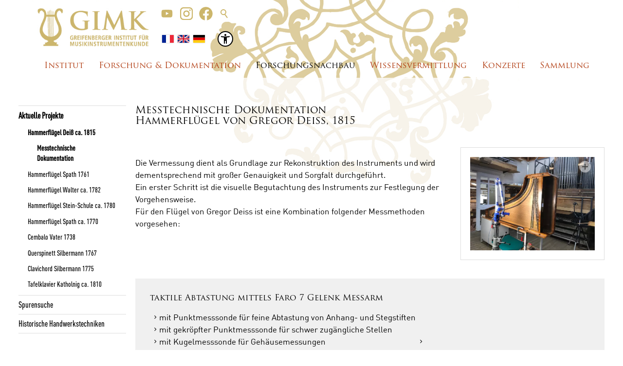

--- FILE ---
content_type: text/html; charset=utf-8
request_url: http://www.greifenberger-institut.de/dt/dokumentation/dokumentation-deiss.php
body_size: 37835
content:
<!DOCTYPE html>
<html lang="de" class="pagestatus-init no-js no-weditor scrolled-top page_var20 object-default hasBlockLeft project-dt subdir-dokumentation navId-984199984199"><head><meta charset="UTF-8" /><title>Dokumentation Deiss</title><!--
      Diese Seite wurde mit Weblication® CMS erstellt.
      Weblication® ist ein Produkt der Scholl Communications AG in 77694 Kehl.
      Weitere Informationen finden Sie unter https://www.weblication.de bzw. https://scholl.de.
    --><meta name="Description" content=""/><meta name="Keywords" content=""/><meta name="Robots" content="noarchive, index, noodp"/><meta name="viewport" content="width=device-width, initial-scale=1"/><meta name="referrer" content="strict-origin-when-cross-origin"/><meta name="Generator" content="Weblication® CMS"/><!--[if IE]><meta http-equiv="x-ua-compatible" content="IE=edge" /><![endif]--><meta name="format-detection" content="telephone=no"/><meta property="twitter:card" content="summary_large_image"/><meta property="og:title" content="Dokumentation Deiss"/><meta property="og:description" content=""/><meta property="twitter:title" content="Dokumentation Deiss"/><meta property="twitter:description" content=""/><link rel="alternate" hreflang="fr" href="https://greifenberger-institut.de/fr/dokumentation/dokumentation-deiss.php"/><link rel="alternate" hreflang="en" href="https://greifenberger-institut.de/en/dokumentation/dokumentation-deiss.php"/><link rel="alternate" hreflang="de" href="https://greifenberger-institut.de/dt/dokumentation/dokumentation-deiss.php"/><link rel="icon" href="/wGlobal-dt/wGlobal/layout/images/site-icons/favicon.png"/><script>document.documentElement.className = document.documentElement.className.replace('no-js', 'js');wNavidStandard='984199984199';wProjectPath='/dt'; </script><!--WNEOUC:<link rel="stylesheet" href="/wGlobal-dt/wGlobal/layout/styles/optimized/design_315d0f3c0a4db04973c1d5f771f7dc33.css?1758877371"/>:WNEOUC--><!--WEOUCO--><style>
@media (min-width: 1200px){}@media (max-width: 1199px){}@media (min-width: 992px){}@media (max-width: 991px){}@media (min-width: 768px){}@media (max-width: 767px){}@media (min-width: 576px){}@media (max-width: 575px){}@media (min-width: 415px){}@media (max-width: 414px){}:root{--baseColorPrimary1:#ccb66b;--baseColorPrimary2:#DB243A;--baseColorWhite:#FFFFFF;--baseColorLighter:#F0F0F0;--baseColorLight:#DDDDDD;--baseColorSemi:#C0C0C0;--baseColorDark:#6D6D6D;--baseColorDarker:#444444;--baseColorBlack:#000000;--backgroundColorBody:#ffffff;--backgroundColorHeader:transparent;--backgroundColorHeaderBefore:var(--baseColorDarker);--fontColorHeaderBefore:var(--baseColorWhite);--fontColorSearchSymbolHeaderBefore:var(--baseColorWhite);--fontColorHeaderAfter:var(--baseColorDark);--backgroundColorHeaderAfter:var(--baseColorLight);--fontColorSearchSymbolHeader:var(--baseColorBlack);--fontColorSearchSymbolHeaderAfter:var(--baseColorBlack);--backgroundColorSearchLayer:var(--baseColorLight);--fontColorNavigationMetaHeaderMainLevel1:rgba(0,0,0,0.4);--fontColorNavigationMetaHeaderMainLevel1Selected:rgba(0,0,0,0.6);--fontColorNavigationMetaHeaderMainLevel1Hover:rgba(0,0,0,0.6);--fontColorNavigationMetaHeaderMainLevel1Active:rgba(0,0,0,0.6);--fontColorNavigationMetaHeaderBeforeLevel1:var(--baseColorWhite);--fontColorNavigationMetaHeaderBeforeLevel1Selected:var(--baseColorLighter);--fontColorNavigationMetaHeaderBeforeLevel1Hover:var(--baseColorLighter);--fontColorNavigationMetaHeaderBeforeLevel1Active:var(--baseColorLighter);--backgroundColorNavigationMeta:transparent;--backgroundColorNavigationMain:transparent;--backgroundColorNavigationMainLayer:var(--baseColorLighter);--backgroundColorMegaDropdown:var(--baseColorLighter);--backgroundColorNavigationMainBlockBefore:transparent;--fontColorNavigationMainLevel1:#b13c11;--fontColorNavigationMainLevel1Selected:#000000;--fontColorNavigationMainLevel1Hover:var(--baseColorBlack);--fontColorNavigationMainLevel1Active:var(--baseColorBlack);--fontColorNavigationMainLevel2:var(--baseColorBlack);--fontColorNavigationMainLevel2Selected:var(--baseColorBlack);--fontColorNavigationMainLevel2Hover:var(--baseColorBlack);--fontColorNavigationMainLevel2Active:var(--baseColorBlack);--backgroundColorNavigationMainLevel1:transparent;--backgroundColorNavigationMainLevel1Selected:transparent;--backgroundColorNavigationMainLevel1Hover:transparent;--backgroundColorNavigationMainLevel1Active:transparent;--backgroundColorNavigationMainLevel2:transparent;--backgroundColorNavigationMainLevel2Selected:transparent;--backgroundColorNavigationMainLevel2Hover:rgba(0,0,0,0.02);--backgroundColorNavigationMainLevel2Active:rgba(0,0,0,0.05);--symbolColorNavigationMenu:var(--baseColorBlack);--symbolColorNavigationMenuOpen:var(--symbolColorNavigationMenu);--backgroundColorNavigationMenu:#f6f6f6;--borderColorNavigationMenuMenuLevel1:var(--baseColorSemi);--fontColorNavigationMenuLevel1:var(--baseColorBlack);--fontColorNavigationMenuLevel1Selected:var(--baseColorBlack);--fontColorNavigationMenuLevel1Hover:var(--baseColorBlack);--fontColorNavigationMenuLevel1Active:var(--baseColorBlack);--fontColorNavigationMenuLevel2:var(--baseColorBlack);--fontColorNavigationMenuLevel2Selected:var(--baseColorBlack);--fontColorNavigationMenuLevel2Hover:var(--baseColorBlack);--fontColorNavigationMenuLevel2Active:var(--baseColorBlack);--backgroundColorNavigationMenuLevel1:transparent;--backgroundColorNavigationMenuLevel1Selected:transparent;--backgroundColorNavigationMenuLevel1Hover:transparent;--backgroundColorNavigationMenuLevel1Active:rgba(0,0,0,0);--backgroundColorNavigationMenuLevel2:transparent;--backgroundColorNavigationMenuLevel2Selected:transparent;--backgroundColorNavigationMenuLevel2Hover:transparent;--backgroundColorNavigationMenuLevel2Active:rgba(0,0,0,0);--backgroundColorNavigationSub:transparent;--fontColorNavigationSubLevel1:var(--baseColorBlack);--fontColorNavigationSubLevel1Selected:var(--baseColorBlack);--fontColorNavigationSubLevel1Hover:var(--baseColorBlack);--fontColorNavigationSubLevel1Active:var(--baseColorBlack);--fontColorNavigationSubLevel2:var(--baseColorBlack);--fontColorNavigationSubLevel2Selected:var(--baseColorBlack);--fontColorNavigationSubLevel2Hover:var(--baseColorBlack);--fontColorNavigationSubLevel2Active:var(--baseColorBlack);--backgroundColorNavigationSubLevel1:transparent;--backgroundColorNavigationSubLevel1Selected:transparent;--backgroundColorNavigationSubLevel1Hover:transparent;--backgroundColorNavigationSubLevel1Active:transparent;--backgroundColorNavigationSubLevel2:transparent;--backgroundColorNavigationSubLevel2Selected:transparent;--backgroundColorNavigationSubLevel2Hover:transparent;--backgroundColorNavigationSubLevel2Active:transparent;--fontColorNavigationBreadcrumb:rgba(0,0,0,0.5);--fontColorNavigationBreadcrumbHover:var(--baseColorBlack);--fontColorNavigationBreadcrumbActive:var(--baseColorBlack);--backgroundColorNavigationBreadcrumb:transparent;--backgroundColorContent:transparent;--fontColorDefault:var(--baseColorBlack);--fontColorSub:rgba(0,0,0,0.5);--fontColorWeak:rgba(0,0,0,0.4);--fontColorInverseDefault:var(--baseColorWhite);--fontColorInverseSub:rgba(255,255,255,0.5);--fontColorInverseWeak:rgba(255,255,255,0.5);--fontColorError:#ee0000;--fontColorHeadline1:var(--baseColorBlack);--fontColorHeadline2:var(--baseColorBlack);--fontColorHeadline3:var(--baseColorBlack);--fontColorHeadline4:var(--baseColorBlack);--fontColorHeadline5:var(--baseColorBlack);--fontColorHeadline6:var(--baseColorBlack);--fontColorInverseHeadline1:var(--baseColorWhite);--fontColorInverseHeadline2:var(--baseColorWhite);--fontColorInverseHeadline3:var(--baseColorWhite);--fontColorInverseHeadline4:var(--baseColorWhite);--fontColorInverseHeadline5:var(--baseColorWhite);--fontColorInverseHeadline6:var(--baseColorWhite);--fontColorLink:#000000;--fontColorLinkHover:rgba(102,102,102,0.8);--fontColorLinkActive:rgba(102,102,102,0.8);--fontColorInverseLink:rgba(255,255,255,0.7);--fontColorInverseLinkHover:var(--baseColorWhite);--fontColorInverseLinkActive:var(--baseColorWhite);--fontColorEntryTitle:var(--baseColorBlack);--fontColorEntryDate:rgba(0,0,0,0.4);--fontColorEntryDescription:rgba(0,0,0,0.6);--fontColorInverseEntryTitle:var(--baseColorWhite);--fontColorInverseEntryDate:rgba(255,255,255,0.4);--fontColorInverseEntryDescription:rgba(255,255,255,0.6);--backgroundColorWhite:var(--baseColorWhite);--backgroundColorBlack:var(--baseColorBlack);--backgroundColorLight1:var(--baseColorLighter);--backgroundColorLight2:var(--baseColorLight);--backgroundColorDark1:var(--baseColorDarker);--backgroundColorDark2:var(--baseColorPrimary1);--backgroundColorError:rgba(251,0,8,0.2);--borderColorDefault:var(--baseColorLight);--borderColorLight:var(--baseColorLighter);--borderColorDark:rgba(68,68,68,0.5);--borderColorLines:var(--baseColorLight);--backgroundColorButton:#B6A067;--backgroundColorButtonHover:rgba(182,160,103,0.8);--backgroundColorButtonActive:rgba(182,160,103,0.6);--borderColorButton:var(--baseColorPrimary1);--borderColorButtonHover:rgba(204,182,107,0.8);--borderColorButtonActive:rgba(204,182,107,0.6);--fontColorButton:var(--baseColorWhite);--fontColorButtonHover:var(--baseColorWhite);--fontColorButtonActive:var(--baseColorWhite);--backgroundColorInverseButton:var(--baseColorWhite);--backgroundColorInverseButtonHover:rgba(255,255,255,0.8);--backgroundColorInverseButtonActive:rgba(255,255,255,0.6);--borderColorInverseButton:var(--baseColorLight);--borderColorInverseButtonHover:rgba(255,255,255,0.8);--borderColorInverseButtonActive:rgba(255,255,255,0.6);--fontColorInverseButton:var(--baseColorBlack);--fontColorInverseButtonHover:var(--baseColorBlack);--fontColorInverseButtonActive:var(--baseColorBlack);--backgroundColorInputs:var(--baseColorWhite);--borderColorInput:var(--baseColorSemi);--borderColorInputFocus:var(--baseColorDark);--backgroundColorTable:var(--baseColorWhite);--backgroundColorTableHeader:var(--baseColorDark);--backgroundColorTableCellHightlighted:var(--baseColorLighter);--borderColorTable:var(--baseColorDark);--colorLinkIcon:var(--fontColorLink);--colorLinkIconInverse:var(--fontColorInverseLink);--fontColorFunctions:var(--baseColorDark);--fontColorFunctionsActive:var(--baseColorDarker);--backgroundColorFunctions:transparent;--backgroundColorFunctionsActive:transparent;--backgroundColorFooter:#B13F1B;--isDarkBackgroundFooter:yes}@font-face{font-family:'dinweb';font-display:swap;src:url('/wGlobal-dt/wGlobal/layout/webfonts/dinweb.woff') format('woff')}@font-face{font-family:'trajanpro';font-weight:100;font-display:swap;src:url('/wGlobal-dt/wGlobal/layout/webfonts/trajanpro-regular.otf') format('opentype')}@font-face{font-family:'dinotcondreg';font-display:swap;src:url('/wGlobal-dt/wGlobal/layout/webfonts/dinot-condregular.otf') format('opentype')}@font-face{font-family:'dinotcondmed';font-display:swap;src:url('/wGlobal-dt/wGlobal/layout/webfonts/dinot-condmedium.otf') format('opentype')}.isDarkBackground, .isLightBackground .isDarkBackground{}.isDarkBackground div:not(.keepColor), .isDarkBackground table:not(.keepColor), .isDarkBackground span:not(.keepColor), .isDarkBackground p:not(.keepColor), .isDarkBackground sup:not(.keepColor), .isDarkBackground strong:not(.keepColor), .isDarkBackground em:not(.keepColor), .isDarkBackground ul:not(.keepColor), .isDarkBackground li:not(.keepColor), .isLightBackground .isDarkBackground div:not(.keepColor), .isLightBackground .isDarkBackground table:not(.keepColor), .isLightBackground .isDarkBackground span:not(.keepColor), .isLightBackground .isDarkBackground p:not(.keepColor), .isLightBackground .isDarkBackground sup:not(.keepColor), .isLightBackground .isDarkBackground strong:not(.keepColor), .isLightBackground .isDarkBackground em:not(.keepColor), .isLightBackground .isDarkBackground ul:not(.keepColor), .isLightBackground .isDarkBackground li:not(.keepColor){color:var(--fontColorInverseDefault)}.isDarkBackground a:not(.keepColor), .isDarkBackground a *:not(.keepColor), .isLightBackground .isDarkBackground a:not(.keepColor), .isLightBackground .isDarkBackground a *:not(.keepColor){color:var(--fontColorInverseLink)}.isDarkBackground a:not(.keepColor):hover, .isDarkBackground a *:not(.keepColor):hover, .isLightBackground .isDarkBackground a:not(.keepColor):hover, .isLightBackground .isDarkBackground a *:not(.keepColor):hover{color:var(--fontColorInverseLinkActive)}.isDarkBackground .accordionHeaderOpener:not(.keepColor), .isLightBackground .isDarkBackground .accordionHeaderOpener:not(.keepColor){}.isDarkBackground .accordionHeaderOpener:not(.keepColor):before, .isDarkBackground .accordionHeaderOpener:not(.keepColor):after, .isLightBackground .isDarkBackground .accordionHeaderOpener:not(.keepColor):before, .isLightBackground .isDarkBackground .accordionHeaderOpener:not(.keepColor):after{background-color:var(--fontColorInverseDefault) !important}.isDarkBackground .text-sub:not(.keepColor), .isLightBackground .isDarkBackground .text-sub:not(.keepColor){color:var(--fontColorInverseSub)}.isDarkBackground .text-weak:not(.keepColor), .isLightBackground .isDarkBackground .text-weak:not(.keepColor){color:var(--fontColorInverseWeak)}.isDarkBackground h1:not(.keepColor), .isDarkBackground h1 *:not(.keepColor), .isLightBackground .isDarkBackground h1:not(.keepColor), .isLightBackground .isDarkBackground h1 *:not(.keepColor){color:var(--fontColorInverseHeadline1)}.isDarkBackground h2:not(.keepColor), .isDarkBackground h2 *:not(.keepColor), .isLightBackground .isDarkBackground h2:not(.keepColor), .isLightBackground .isDarkBackground h2 *:not(.keepColor){color:var(--fontColorInverseHeadline2)}.isDarkBackground h3:not(.keepColor), .isDarkBackground h3 *:not(.keepColor), .isLightBackground .isDarkBackground h3:not(.keepColor), .isLightBackground .isDarkBackground h3 *:not(.keepColor){color:var(--fontColorInverseHeadline3)}.isDarkBackground h4:not(.keepColor), .isDarkBackground h4 *:not(.keepColor), .isDarkBackground h5:not(.keepColor), .isDarkBackground h5 *:not(.keepColor), .isDarkBackground h6:not(.keepColor), .isDarkBackground h6 *:not(.keepColor), .isLightBackground .isDarkBackground h4:not(.keepColor), .isLightBackground .isDarkBackground h4 *:not(.keepColor), .isLightBackground .isDarkBackground h5:not(.keepColor), .isLightBackground .isDarkBackground h5 *:not(.keepColor), .isLightBackground .isDarkBackground h6:not(.keepColor), .isLightBackground .isDarkBackground h6 *:not(.keepColor){color:var(--fontColorInverseHeadline4)}.isDarkBackground .listEntryTitle:not(.keepColor), .isLightBackground .isDarkBackground .listEntryTitle:not(.keepColor){color:var(--fontColorInverseEntryTitle)}.isDarkBackground .listEntryDate:not(.keepColor), .isLightBackground .isDarkBackground .listEntryDate:not(.keepColor){color:var(--fontColorInverseEntryDate)}.isDarkBackground .listEntryDescription:not(.keepColor), .isDarkBackground .listEntryDescription *:not(.keepColor), .isLightBackground .isDarkBackground .listEntryDescription:not(.keepColor), .isLightBackground .isDarkBackground .listEntryDescription *:not(.keepColor){color:var(--fontColorInverseEntryDescription)}.isDarkBackground .listEntryUrl > a:not(.keepColor), .isLightBackground .isDarkBackground .listEntryUrl > a:not(.keepColor){color:var(--fontColorInverseLink)}.isDarkBackground .listEntryUrl > a:not(.keepColor):hover, .isLightBackground .isDarkBackground .listEntryUrl > a:not(.keepColor):hover{color:var(--fontColorInverseLinkActive)}.isLightBackground, .isDarkBackground .isLightBackground{}.isLightBackground div:not(.keepColor), .isLightBackground span:not(.keepColor), .isLightBackground p:not(.keepColor), .isLightBackground sup:not(.keepColor), .isLightBackground strong:not(.keepColor), .isLightBackground em:not(.keepColor), .isLightBackground ul:not(.keepColor), .isLightBackground li:not(.keepColor), .isDarkBackground .isLightBackground div:not(.keepColor), .isDarkBackground .isLightBackground span:not(.keepColor), .isDarkBackground .isLightBackground p:not(.keepColor), .isDarkBackground .isLightBackground sup:not(.keepColor), .isDarkBackground .isLightBackground strong:not(.keepColor), .isDarkBackground .isLightBackground em:not(.keepColor), .isDarkBackground .isLightBackground ul:not(.keepColor), .isDarkBackground .isLightBackground li:not(.keepColor){color:var(--fontColorDefault)}.isLightBackground a:not(.keepColor), .isLightBackground a *:not(.keepColor), .isDarkBackground .isLightBackground a:not(.keepColor), .isDarkBackground .isLightBackground a *:not(.keepColor){color:var(--fontColorLink)}.isLightBackground a:not(.keepColor):hover, .isLightBackground a *:not(.keepColor):hover, .isDarkBackground .isLightBackground a:not(.keepColor):hover, .isDarkBackground .isLightBackground a *:not(.keepColor):hover{color:var(--fontColorLinkHover)}.isLightBackground .text-sub:not(.keepColor), .isDarkBackground .isLightBackground .text-sub:not(.keepColor){color:var(--fontColorSub)}.isLightBackground .text-weak:not(.keepColor), .isDarkBackground .isLightBackground .text-weak:not(.keepColor){color:var(--fontColorWeak)}.isLightBackground h1:not(.keepColor), .isLightBackground h1 *:not(.keepColor), .isDarkBackground .isLightBackground h1:not(.keepColor), .isDarkBackground .isLightBackground h1 *:not(.keepColor){color:var(--fontColorHeadline1)}.isLightBackground h2:not(.keepColor), .isLightBackground h2 *:not(.keepColor), .isDarkBackground .isLightBackground h2:not(.keepColor), .isDarkBackground .isLightBackground h2 *:not(.keepColor){color:var(--fontColorHeadline2)}.isLightBackground h3:not(.keepColor), .isLightBackground h3 *:not(.keepColor), .isDarkBackground .isLightBackground h3:not(.keepColor), .isDarkBackground .isLightBackground h3 *:not(.keepColor){color:var(--fontColorHeadline3)}.isLightBackground h4:not(.keepColor), .isLightBackground h4 *:not(.keepColor), .isLightBackground h5:not(.keepColor), .isLightBackground h5 *:not(.keepColor), .isLightBackground h6:not(.keepColor), .isLightBackground h6 *:not(.keepColor), .isDarkBackground .isLightBackground h4:not(.keepColor), .isDarkBackground .isLightBackground h4 *:not(.keepColor), .isDarkBackground .isLightBackground h5:not(.keepColor), .isDarkBackground .isLightBackground h5 *:not(.keepColor), .isDarkBackground .isLightBackground h6:not(.keepColor), .isDarkBackground .isLightBackground h6 *:not(.keepColor){color:var(--fontColorHeadline4)}.isLightBackground .listEntryTitle:not(.keepColor), .isDarkBackground .isLightBackground .listEntryTitle:not(.keepColor){color:var(--fontColorEntryTitle)}.isLightBackground .listEntryDate:not(.keepColor), .isDarkBackground .isLightBackground .listEntryDate:not(.keepColor){color:var(--fontColorEntryDate)}.isLightBackground .listEntryDescription:not(.keepColor), .isLightBackground .listEntryDescription *:not(.keepColor), .isDarkBackground .isLightBackground .listEntryDescription:not(.keepColor), .isDarkBackground .isLightBackground .listEntryDescription *:not(.keepColor){color:var(--fontColorEntryDescription)}.isLightBackground .listEntryUrl > a:not(.keepColor), .isDarkBackground .isLightBackground .listEntryUrl > a:not(.keepColor){color:var(--fontColorLink)}.isLightBackground .listEntryUrl > a:not(.keepColor):hover, .isDarkBackground .isLightBackground .listEntryUrl > a:not(.keepColor):hover{color:var(--fontColorLinkActive)}@media (min-width: 768px){}@media (prefers-contrast:more){}@media (min-width: 768px){}html.embedpage-body-open{overflow:hidden}@media (min-width:360px){}html.wglBox{}.wglLightbox{cursor:pointer}.wglLightbox[data-isinactivelightbox='1']{cursor:inherit}html.ios .wLightbox .wLightboxOuter .wLightboxInner{-webkit-overflow-scrolling:touch}@media (min-width: 768px){}@media (min-width: 768px){}@media (min-width: 768px){}@media (min-width: 768px){}@media (min-width: 768px){}@media (min-width: 768px){}@media (min-width: 1200px){}@media (min-width: 768px){}@media (max-width: 575px){}#blockContentInner{}#blockContentInner .elementSection > div{}html:lang(en) .wReaderPanelEmbed .wButtonStartReading:before{content:'Read aloud'}html:lang(en) .wReaderPanelEmbed.pauseReading .wButtonStartReading:before{content:'Continue read aloud'}html:lang(en) .wReaderPanelEmbed .wButtonStopReading:before{content:'Stop'}.wglElementCanBeRead:hover{outline:dotted 4px #a0a0a0}.wglElementIsBeingRead{outline:dotted 4px #000000}.wglElementIsBeingRead:hover{outline:dotted 4px #000000}#blockHeader #scrollProgress{position:absolute}:root{--heightBlockHeader:48px;--visibleHeightShifted:8px}@media only screen and (min-width: 992px){:root{--heightBlockHeader:86px;--visibleHeightShifted:8px}}#blockHeader{}.no-weditor .headerElementContainerVisibility_var30{}@media (min-width: 992px){.no-weditor .headerElementContainerVisibility_var30{display:none}}@media (min-width: 992px){}@media (max-width: 991px){}.headerElementDivider{position:relative}.headerElementDivider_var0{display:flex;width:16px}.headerElementLanguageSelector{position:relative;display:flex;align-items:center;height:var(--heightElementEntry)}.headerElementLanguageSelector_var0{--fontColorLanguageSelector:var(--fontColorDefault);--fontColorLanguageSelectorSelected:var(--fontColorDefault);--fontColorLanguageSelectorHover:var(--fontColorDefault);padding:10px 10px}.headerElementLanguageSelector_var0 #languageSelected{display:none}.headerElementLanguageSelector_var0 #languageSelectable{}.headerElementLanguageSelector_var0 #languageSelectable a.lang{display:block;text-decoration:none;float:left;padding:0 4px;color:var(--fontColorLanguageSelector)}.headerElementLanguageSelector_var0 #languageSelectable a.lang.current{color:var(--fontColorLanguageSelectorSelected)}.headerElementLanguageSelector_var0 #languageSelectable a.lang:hover{color:var(--fontColorLanguageSelectorHover)}.headerElementLanguageSelector_var0 #languageSelectable a.lang:first-child{padding-left:0}.headerElementLanguageSelector_var0 #languageSelectable a.lang:last-child{padding-right:0}.headerElementLanguageSelector_var0 #languageSelectable a.lang img{display:block;height:16px;box-shadow:0 0 3px rgba(0,0,0,0.2);background:var(--backgroundColorWhite)}.headerElementLanguageSelector_var0 #languageSelectable a.lang .textShort{display:none}.headerElementLanguageSelector_var0 #languageSelectable a.lang .text{display:none}.headerElementLanguageSelector_var0 #languageSelectable.lang.current img{box-shadow:0 0 3px rgba(0,0,0,0.5)}@media (prefers-contrast:more){}@media (prefers-contrast:more){}.headerElementLogo{position:relative}.headerElementLogo .logoImg, .headerElementLogo .logoImgMobile{display:block;height:32px}.headerElementLogo .logoImgFull{display:none}.headerElementLogo .logoImgOnScroll{display:none}.headerElementLogo .logoSVG svg{height:100%}@media (min-width: 992px){.headerElementLogo{}.headerElementLogo .logoImgMobile{display:none}.headerElementLogo .logoImg, .headerElementLogo .logoImgFull{display:block}}@media (min-width: 992px){}@media (min-width: 992px){}@media (min-width: 992px){}@media (min-width: 992px){}.headerElementLogo_var40{}.headerElementLogo_var40 .logoImg, .headerElementLogo_var40 .logoImgMobile{height:32px}@media (min-width: 992px){.headerElementLogo_var40{height:80px}.headerElementLogo_var40 .logoImgMobile{display:none}.headerElementLogo_var40 .logoImg, .headerElementLogo_var40 .logoImgFull{display:block;height:80px}}.headerElementLogoMobile_var0{}@media (max-width: 991px){}@media (max-width: 991px){}.headerElementNavigation{}.headerElementNavigation_var0{--heightBlockHeaderNavigation:var(--heightBlockHeader)}@media (max-width: 991px){.headerElementNavigation_var0{}.headerElementNavigation_var0 html.navmenu-open{overflow:hidden}.headerElementNavigation_var0 .headerNavigation{width:100%;position:relative}.headerElementNavigation_var0 .headerNavigation .navlayerBackParentTitle, .headerElementNavigation_var0 .headerNavigation .navlayerBackTitle, .headerElementNavigation_var0 .headerNavigation .navlayerTitle, .headerElementNavigation_var0 .headerNavigation .navlayerCloser{display:none}.headerElementNavigation_var0 .headerNavigation #navigationMenuPre, .headerElementNavigation_var0 .headerNavigation #navigationMenuBetween, .headerElementNavigation_var0 .headerNavigation #navigationMenuPost{display:none}.headerElementNavigation_var0 .headerNavigation.open{}.headerElementNavigation_var0 .headerNavigation.open #navigationMenuPre{display:flex !important;padding:1rem 8px 1rem 2rem;background:var(--backgroundColorNavigationMenu)}.headerElementNavigation_var0 .headerNavigation.open #navigationMenuPre:empty{padding:0}.headerElementNavigation_var0 .headerNavigation.open #navigationMenuPost{display:flex !important;padding:1rem 8px 1rem 2rem;background:var(--backgroundColorNavigationMenu);height:100%}.headerElementNavigation_var0 .headerNavigation.open #navigationMenuPost:empty{padding:0}.headerElementNavigation_var0 .headerNavigation > nav > div{display:flex;flex-direction:column;position:fixed;width:100vw;scrollbar-width:none;scrollbar-color:transparent transparent;top:var(--heightBlockHeaderNavigation);height:calc(100vh - var(--heightBlockHeaderNavigation));right:-480px;transition:right 0.3s ease-in-out;height:calc(100vh - var(--heightBlockHeaderNavigation));overflow:auto;background-color:var(--backgroundColorNavigationMenu);z-index:100000}.headerElementNavigation_var0 .headerNavigation > nav > div::-webkit-scrollbar{display:none}.headerElementNavigation_var0 .headerNavigation ul{list-style-type:none;margin:0;padding:0}.headerElementNavigation_var0 .headerNavigation li{position:relative;display:grid;align-items:center;margin:0;padding:0;grid-template-columns:1fr 32px}.headerElementNavigation_var0 .headerNavigation li > a{display:block;text-decoration:none;text-align:left}.headerElementNavigation_var0 .headerNavigation li > ul{display:none}.headerElementNavigation_var0 .headerNavigation li.selected, .headerElementNavigation_var0 .headerNavigation li.descendantSelected{}.headerElementNavigation_var0 .headerNavigation li.selected > ul, .headerElementNavigation_var0 .headerNavigation li.descendantSelected > ul{display:block}.headerElementNavigation_var0 .headerNavigation > nav > div{max-width:480px}.headerElementNavigation_var0 .headerNavigation > nav > div > ul{width:100%;margin:0 auto;padding:1rem 8px 1rem 1rem;background:var(--backgroundColorNavigationMenuMain)}.headerElementNavigation_var0 .headerNavigation > nav > div > ul > li{border-bottom:none 1px #C0C0C0;font-size:1.2rem;font-weight:600;line-height:150%;background-color:var(--backgroundColorNavigationMenuLevel1)}.headerElementNavigation_var0 .headerNavigation > nav > div > ul > li > a{padding:0.5rem 0.5rem 0.5rem 1rem;color:var(--fontColorNavigationMenuLevel1)}.headerElementNavigation_var0 .headerNavigation > nav > div > ul > li > a[data-hasiconimg]{display:flex}.headerElementNavigation_var0 .headerNavigation > nav > div > ul > li > a[data-hasiconimg] .iconImg{padding-right:0.3rem}.headerElementNavigation_var0 .headerNavigation > nav > div > ul > li.selected, .headerElementNavigation_var0 .headerNavigation > nav > div > ul > li.descendantSelected{background-color:var(--backgroundColorNavigationMenuLevel1Selected)}.headerElementNavigation_var0 .headerNavigation > nav > div > ul > li.selected > a, .headerElementNavigation_var0 .headerNavigation > nav > div > ul > li.descendantSelected > a{color:var(--fontColorNavigationMenuLevel1Selected)}.headerElementNavigation_var0 .headerNavigation > nav > div > ul > li:hover{background-color:var(--backgroundColorNavigationMenuLevel1Hover)}.headerElementNavigation_var0 .headerNavigation > nav > div > ul > li:hover > a{color:var(--fontColorNavigationMenuLevel1Hover)}.headerElementNavigation_var0 .headerNavigation > nav > div > ul > li:active{background-color:var(--backgroundColorNavigationMenuLevel1Active)}.headerElementNavigation_var0 .headerNavigation > nav > div > ul > li:active > a{color:var(--fontColorNavigationMenuLevel1Active)}.headerElementNavigation_var0 .headerNavigation > nav > div > ul > li > ul{margin-bottom:1rem;grid-column:1 / span 2}.headerElementNavigation_var0 .headerNavigation > nav > div > ul > li > ul > li{font-size:0.9rem;font-weight:400;line-height:150%;background-color:var(--backgroundColorNavigationMenuLevel2)}.headerElementNavigation_var0 .headerNavigation > nav > div > ul > li > ul > li > a{padding:0.2rem 0.5rem 0.2rem 2rem;color:var(--fontColorNavigationMenuLevel2)}.headerElementNavigation_var0 .headerNavigation > nav > div > ul > li > ul > li.selected, .headerElementNavigation_var0 .headerNavigation > nav > div > ul > li > ul > li.descendantSelected{background-color:var(--backgroundColorNavigationMenuLevel2Selected)}.headerElementNavigation_var0 .headerNavigation > nav > div > ul > li > ul > li.selected > a, .headerElementNavigation_var0 .headerNavigation > nav > div > ul > li > ul > li.descendantSelected > a{color:var(--fontColorNavigationMenuLevel2Selected)}.headerElementNavigation_var0 .headerNavigation > nav > div > ul > li > ul > li:hover{background-color:var(--backgroundColorNavigationMenuLevel2Hover)}.headerElementNavigation_var0 .headerNavigation > nav > div > ul > li > ul > li:hover > a{color:var(--fontColorNavigationMenuLevel2Hover)}.headerElementNavigation_var0 .headerNavigation > nav > div > ul > li > ul > li:active{background-color:var(--backgroundColorNavigationMenuLevel2Active)}.headerElementNavigation_var0 .headerNavigation > nav > div > ul > li > ul > li:active > a{color:var(--fontColorNavigationMenuLevel2Active)}.headerElementNavigation_var0 .headerNavigation > nav > div > ul > li > ul > li > ul{margin-bottom:0.6rem;grid-column:1 / span 2}.headerElementNavigation_var0 .headerNavigation > nav > div > ul > li > ul > li > ul > li{font-size:0.9rem;font-weight:400;line-height:150%;background-color:var(--backgroundColorNavigationMenuLevel2)}.headerElementNavigation_var0 .headerNavigation > nav > div > ul > li > ul > li > ul > li > a{padding:0.1rem 0.5rem 0.1rem 3rem;color:var(--fontColorNavigationMenuLevel2)}.headerElementNavigation_var0 .headerNavigation > nav > div > ul > li > ul > li > ul > li.selected, .headerElementNavigation_var0 .headerNavigation > nav > div > ul > li > ul > li > ul > li.descendantSelected{background-color:var(--backgroundColorNavigationMenuLevel2Selected)}.headerElementNavigation_var0 .headerNavigation > nav > div > ul > li > ul > li > ul > li.selected > a, .headerElementNavigation_var0 .headerNavigation > nav > div > ul > li > ul > li > ul > li.descendantSelected > a{color:var(--fontColorNavigationMenuLevel2Selected)}.headerElementNavigation_var0 .headerNavigation > nav > div > ul > li > ul > li > ul > li:hover{background-color:var(--backgroundColorNavigationMenuLevel2Hover)}.headerElementNavigation_var0 .headerNavigation > nav > div > ul > li > ul > li > ul > li:hover > a{color:var(--fontColorNavigationMenuLevel2Hover)}.headerElementNavigation_var0 .headerNavigation > nav > div > ul > li > ul > li > ul > li:active{background-color:var(--backgroundColorNavigationMenuLevel2Active)}.headerElementNavigation_var0 .headerNavigation > nav > div > ul > li > ul > li > ul > li:active > a{color:var(--fontColorNavigationMenuLevel2Active)}.headerElementNavigation_var0 .headerNavigation > nav > div > ul > li > ul > li > ul > li span.navpointToggler{padding-right:0}.headerElementNavigation_var0 .headerNavigation > nav > div > ul > li > ul > li > ul > li > ul{margin-bottom:0.6rem;grid-column:1 / span 2}.headerElementNavigation_var0 .headerNavigation > nav > div > ul > li > ul > li > ul > li > ul > li{font-size:0.9rem;font-weight:400;line-height:150%;background-color:var(--backgroundColorNavigationMenuLevel2)}.headerElementNavigation_var0 .headerNavigation > nav > div > ul > li > ul > li > ul > li > ul > li > a{padding:0.1rem 0.5rem 0.1rem 4rem;color:var(--fontColorNavigationMenuLevel2)}.headerElementNavigation_var0 .headerNavigation > nav > div > ul > li > ul > li > ul > li > ul > li.selected, .headerElementNavigation_var0 .headerNavigation > nav > div > ul > li > ul > li > ul > li > ul > li.descendantSelected{background-color:var(--backgroundColorNavigationMenuLevel2Selected)}.headerElementNavigation_var0 .headerNavigation > nav > div > ul > li > ul > li > ul > li > ul > li.selected > a, .headerElementNavigation_var0 .headerNavigation > nav > div > ul > li > ul > li > ul > li > ul > li.descendantSelected > a{color:var(--fontColorNavigationMenuLevel2Selected)}.headerElementNavigation_var0 .headerNavigation > nav > div > ul > li > ul > li > ul > li > ul > li:hover{background-color:var(--backgroundColorNavigationMenuLevel2Hover)}.headerElementNavigation_var0 .headerNavigation > nav > div > ul > li > ul > li > ul > li > ul > li:hover > a{color:var(--fontColorNavigationMenuLevel2Hover)}.headerElementNavigation_var0 .headerNavigation > nav > div > ul > li > ul > li > ul > li > ul > li:active{background-color:var(--backgroundColorNavigationMenuLevel2Active)}.headerElementNavigation_var0 .headerNavigation > nav > div > ul > li > ul > li > ul > li > ul > li:active > a{color:var(--fontColorNavigationMenuLevel2Active)}.headerElementNavigation_var0 .headerNavigation > nav > div > ul > li > ul > li > ul > li > ul > li span.navpointToggler{padding-right:0}.headerElementNavigation_var0 .headerNavigation > nav > div > ul[data-source='meta']{flex:1;background:var(--backgroundColorNavigationMenuMeta);padding:0rem 8px 0rem 1rem}.headerElementNavigation_var0 .headerNavigation > nav > div > ul[data-source='meta'] > li{transition:none;line-height:150%;font-size:0.9rem;font-weight:normal;border-bottom:none}.headerElementNavigation_var0 .headerNavigation > nav > div > ul[data-source='meta'] > li > a{padding:0.3rem 0.5rem 0.3rem 1rem}.headerElementNavigation_var0 .headerNavigation .navpointEmbedToggler{display:none}.headerElementNavigation_var0 .headerNavigation span.navpointToggler{cursor:pointer;width:32px;height:32px;box-sizing:content-box}.headerElementNavigation_var0 .headerNavigation span.navpointToggler:before, .headerElementNavigation_var0 .headerNavigation span.navpointToggler:after{transition:all 0.3s ease-in-out;content:'';position:absolute;margin:16px 0 0 4px;display:block;width:14px;height:2px;background-color:var(--fontColorNavigationMenuLevel1);transform:rotate(40deg)}.headerElementNavigation_var0 .headerNavigation span.navpointToggler:after{margin-left:14px;transform:rotate(-40deg)}.headerElementNavigation_var0 .headerNavigation span.navpointToggler.open{}.headerElementNavigation_var0 .headerNavigation span.navpointToggler.open:before{transform:rotate(-40deg)}.headerElementNavigation_var0 .headerNavigation span.navpointToggler.open:after{transform:rotate(40deg)}.headerElementNavigation_var0 .headerNavigation .hasMegaDropdown:not(.childs) > span.navpointToggler{display:none}.headerElementNavigation_var0 .navLevelEmbed{display:none}}@media (min-width: 576px) and (max-width: 991px){.headerElementNavigation_var0 .headerNavigation.open #navigationMenuPre{padding-right:calc(2rem + 8px)}}@media (min-width: 576px) and (max-width: 991px){.headerElementNavigation_var0 .headerNavigation.open #navigationMenuPost{padding-right:calc(2rem + 8px)}}@media (min-width: 576px) and (max-width: 991px){.headerElementNavigation_var0 .headerNavigation > nav > div > ul{padding-right:calc(2rem + 8px)}}@media (min-width: 576px) and (max-width: 991px){.headerElementNavigation_var0 .headerNavigation > nav > div > ul[data-source='meta']{padding-right:calc(2rem + 8px)}}@media (max-width: 991px){}@media (min-width: 415px) and (max-width: 992px) and (max-width: 991px){}@media (min-width: 992px) and (max-width: 991px){}@media (max-width: 428px) and (max-width: 992px) and (max-width: 991px){}@media (max-width: 428px) and (max-width: 992px) and (max-width: 991px){}@media (min-width: 640px) and (max-width: 991px){}@media (min-width: 960px) and (max-width: 991px){}@media (min-width: 1280px) and (max-width: 991px){}@media (max-width: 428px) and (max-width: 992px) and (max-width: 991px){}@media (max-width: 991px){}@media (min-width: 992px){html:not([data-navigationlayeropentype='click']) .headerElementNavigationFull_var0 .headerNavigation > nav > div > ul > li:not(.hasMegaDropdown):hover > ul{display:block}html[data-navigationlayeropentype='click'] .headerElementNavigationFull_var0 .headerNavigation > nav > div > ul > li.clicked:not(.hasMegaDropdown) > ul{display:block}}.headerElementNavigationFull_var10{}@media (min-width: 992px){.headerElementNavigationFull_var10{}.headerElementNavigationFull_var10 #navigationMainToggler{display:none}.headerElementNavigationFull_var10 .headerNavigation{background-color:var(--backgroundColorNavigationMain);user-select:none;-webkit-user-select:none;-ms-user-select:none;width:100%}.headerElementNavigationFull_var10 .headerNavigation ul{list-style-type:none;margin:0;padding:0}.headerElementNavigationFull_var10 .headerNavigation > nav > div{}.headerElementNavigationFull_var10 .headerNavigation > nav > div li{margin:0;padding:0}.headerElementNavigationFull_var10 .headerNavigation > nav > div li > a{display:block;text-decoration:none}.headerElementNavigationFull_var10 .headerNavigation > nav > div li > span.navpointToggler{display:none}.headerElementNavigationFull_var10 .headerNavigation > nav > div li > ul{display:none}.headerElementNavigationFull_var10 .headerNavigation > nav > div > ul{display:flex}.headerElementNavigationFull_var10 .headerNavigation > nav > div > ul[data-source='meta']{display:none}.headerElementNavigationFull_var10 .headerNavigation > nav > div > ul > li{display:flex;position:relative}.headerElementNavigationFull_var10 .headerNavigation > nav > div > ul > li:after{content:'';display:block;position:absolute;width:100%;height:;left:0;bottom:-}.headerElementNavigationFull_var10 .headerNavigation > nav > div > ul > li > ul{margin-top:0}.headerElementNavigationFull_var10 .headerNavigation > nav > div > ul > li > a{font-family:trajanpro;font-size:0.9rem;font-weight:400;color:var(--fontColorNavigationMainLevel1);background-color:var(--backgroundColorNavigationMainLevel1);padding:0rem 0.8rem;line-height:48px;white-space:nowrap}.headerElementNavigationFull_var10 .headerNavigation > nav > div > ul > li > a[data-hasiconimg]{display:flex}.headerElementNavigationFull_var10 .headerNavigation > nav > div > ul > li > a[data-hasiconimg] .iconImg{padding-right:0.3rem}.headerElementNavigationFull_var10 .headerNavigation > nav > div > ul > li.selected, .headerElementNavigationFull_var10 .headerNavigation > nav > div > ul > li.descendantSelected{}.headerElementNavigationFull_var10 .headerNavigation > nav > div > ul > li.selected > a, .headerElementNavigationFull_var10 .headerNavigation > nav > div > ul > li.descendantSelected > a{color:var(--fontColorNavigationMainLevel1Selected);background-color:var(--backgroundColorNavigationMainLevel1Selected)}.headerElementNavigationFull_var10 .headerNavigation > nav > div > ul > li:hover{}.headerElementNavigationFull_var10 .headerNavigation > nav > div > ul > li:hover > a{color:var(--fontColorNavigationMainLevel1Hover);background-color:var(--backgroundColorNavigationMainLevel1Hover)}.headerElementNavigationFull_var10 .headerNavigation > nav > div > ul > li > a:active{color:var(--fontColorNavigationMainLevel1Active);background-color:var(--backgroundColorNavigationMainLevel1Active)}.headerElementNavigationFull_var10 .headerNavigation > nav > div > ul > li ul{display:none}.headerElementNavigationFull_var10 .navLevelEmbed{display:none !important}}@media (min-width: 992px){html:not([data-navigationlayeropentype='click']) .headerElementNavigationFull_var50 #navigationMain > nav > div > ul > li:not(.hasMegaDropdown):hover > ul{display:block}html[data-navigationlayeropentype='click'] .headerElementNavigationFull_var50 #navigationMain > nav > div > ul > li.clicked:not(.hasMegaDropdown) > ul{display:block}}@media (min-width: 992px) and (min-width: 992px){}@media (min-width: calc(1200px + 8rem)) and (min-width: 992px){}@media (min-width: 768px) and (min-width: 992px){}@media (min-width: 992px) and (min-width: 992px){}@media (min-width: 701px) and (min-width: 992px){}@media (min-width: 1040px) and (min-width: 992px){}@media (min-width: 1380px) and (min-width: 992px){}@media (min-width: 992px){}@media (min-width: 992px){}@media (min-width: 576px) and (min-width: 992px){}@media (min-width: 576px) and (min-width: 992px){}@media (min-width: 576px) and (min-width: 992px){}@media (min-width: 576px) and (min-width: 992px){}@media (min-width: 992px){}@media (min-width: 415px) and (max-width: 992px) and (min-width: 992px){}@media (min-width: 992px) and (min-width: 992px){}@media (max-width: 428px) and (max-width: 992px) and (min-width: 992px){}@media (max-width: 428px) and (max-width: 992px) and (min-width: 992px){}@media (min-width: 640px) and (min-width: 992px){}@media (min-width: 960px) and (min-width: 992px){}@media (min-width: 1280px) and (min-width: 992px){}@media (max-width: 428px) and (max-width: 992px) and (min-width: 992px){}@media (min-width: 992px){}@media (min-width: 992px){}@media (min-width: 768px) and (min-width: 992px){}@media (min-width: 768px) and (min-width: 992px){}@media (min-width: 768px) and (min-width: 992px){}@media (min-width: 992px){}@media (min-width: 992px){}@media (min-width: 992px){html:not([data-navigationlayeropentype='click']) .headerElementNavigationFull_var750 .headerNavigation > nav > div > ul > li:not(.hasMegaDropdown):hover > ul{display:block}html[data-navigationlayeropentype='click'] .headerElementNavigationFull_var750 .headerNavigation > nav > div > ul > li.clicked:not(.hasMegaDropdown) > ul{display:block}}@media (min-width: 992px){html:not([data-navigationlayeropentype='click']) .headerElementNavigationFull_var800 .headerNavigation > nav > div > ul > li:not(.hasMegaDropdown):hover > ul{display:block}html[data-navigationlayeropentype='click'] .headerElementNavigationFull_var800 .headerNavigation > nav > div > ul > li.clicked:not(.hasMegaDropdown) > ul{display:block}}@media (min-width: 992px){}@media (min-width: 576px) and (min-width: 992px){}.headerElementNavigationToggler_var0{}@media (max-width: 991px){.headerElementNavigationToggler_var0{}.headerElementNavigationToggler_var0 #navigationMainToggler{display:flex;flex-direction:row-reverse;margin:8px;cursor:pointer;height:32px;position:relative;--lineWidth:2px}.no-weditor .headerElementNavigationToggler_var0 #navigationMainToggler{z-index:100001}.headerElementNavigationToggler_var0 #navigationMainToggler > div:first-child{display:none}.headerElementNavigationToggler_var0 #navigationMainToggler > div:last-child{display:inline-block;position:relative;width:32px;height:32px}.headerElementNavigationToggler_var0 #navigationMainToggler > div:last-child:before{content:'';position:absolute;width:26px;height:var(--lineWidth);margin:6px 0 0 3px;background:var(--symbolColorNavigationMenu, #000000);transition:all 0.2s linear, border-color 0.3s 0.2s linear}.headerElementNavigationToggler_var0 #navigationMainToggler > div:last-child > div{position:absolute;width:26px;height:var(--lineWidth);margin:15px 0 0 3px;background:var(--symbolColorNavigationMenu, #000000);transition:all 0.1s linear}.headerElementNavigationToggler_var0 #navigationMainToggler > div:last-child:after{content:'';position:absolute;width:26px;height:var(--lineWidth);margin:24px 0 0 3px;background:var(--symbolColorNavigationMenu, #000000);transition:all 0.2s linear}.headerElementNavigationToggler_var0 #navigationMainToggler.open{}.headerElementNavigationToggler_var0 #navigationMainToggler.open > div:last-child:before{width:26px;height:2px;transform:rotate(45deg);transform-origin:top left;margin-left:7.5px;background:var(--symbolColorNavigationMenuOpen, #000000);transition:all 0.2s linear, border-color 0.1s linear}.headerElementNavigationToggler_var0 #navigationMainToggler.open > div > div{opacity:0}.headerElementNavigationToggler_var0 #navigationMainToggler.open > div:last-child:after{width:26px;height:2px;transform:rotate(-45deg);transform-origin:bottom left;margin-left:7.5px;background:var(--symbolColorNavigationMenuOpen, #000000)}}@media (prefers-contrast:more) and (max-width: 991px){.headerElementNavigationToggler_var0 #navigationMainToggler{--lineWidth:4px}}@media (max-width: 991px){.no-weditor .headerElementNavigationToggler_var40 #navigationMainToggler{z-index:100001}}@media (prefers-contrast:more) and (max-width: 991px){}@media (max-width: 991px){.no-weditor .headerElementNavigationToggler_var42 #navigationMainToggler{z-index:100001}}@media (prefers-contrast:more) and (max-width: 991px){}@media (max-width: 991px){.no-weditor .headerElementNavigationToggler_var100 #navigationMainToggler{z-index:100001}}@media (max-width: 991px){.no-weditor .headerElementNavigationToggler_var140 #navigationMainToggler{z-index:100001}}.headerElementNavigationFullToggler_var0{}@media (min-width: 992px){.no-weditor .headerElementNavigationFullToggler_var10 #navigationMainToggler{z-index:100001}}@media (prefers-contrast:more) and (min-width: 992px){}@media (min-width: 992px){.no-weditor .headerElementNavigationFullToggler_var40 #navigationMainToggler{z-index:100001}}@media (prefers-contrast:more) and (min-width: 992px){}@media (min-width: 992px){.no-weditor .headerElementNavigationFullToggler_var100 #navigationMainToggler{z-index:100001}}@media (min-width: 992px){.no-weditor .headerElementNavigationFullToggler_var140 #navigationMainToggler{z-index:100001}}.headerElementSearch{position:relative;display:flex;align-items:center;height:var(--heightElementEntry)}@media (prefers-contrast:more){}@media (min-width: 768px){}@media (min-width: 768px){}.headerElementSearch_var50{--heightSearchbox:32px;--widthSearchbox:128px;--color:var(--baseColorBlack);--colorIcon:var(--baseColorBlack);--backgroundColor:var(--baseColorWhite);--borderColor:var(--borderColorDefault);--colorIconMobile:var(--colorIcon);--backgroundColorIcon:transparent}.headerElementSearch_var50 #searchBox{}.headerElementSearch_var50 #searchBox .searchBoxContainer{display:block;position:relative}.headerElementSearch_var50 #searchBox .searchBoxContainer .searchBoxLabel{display:block;position:relative}.no-weditor .headerElementSearch_var50 #searchBox .searchBoxContainer .searchBoxLabel{z-index:100004}.headerElementSearch_var50 #searchBox .searchBoxContainer .searchBoxLabel > label{font-size:0;display:block;cursor:pointer;width:var(--heightSearchbox);height:var(--heightSearchbox);background:var(--backgroundColorIcon);border-radius:var(--borderRadius)}.headerElementSearch_var50 #searchBox .searchBoxContainer .searchBoxLabel > label:before{content:'';pointer-events:none;position:absolute;top:7px;left:8px;width:12px;height:12px;border:solid 2px var(--colorIconMobile);border-radius:50%}.headerElementSearch_var50 #searchBox .searchBoxContainer .searchBoxLabel > label:after{content:'';pointer-events:none;position:absolute;top:20px;left:15px;width:9px;height:2px;background-color:var(--colorIconMobile);transform:rotate(54deg)}.headerElementSearch_var50 #searchBox .searchBoxContainer:focus-within{}.headerElementSearch_var50 #searchBox .searchBoxContainer:focus-within .searchBoxLabel > label{}.headerElementSearch_var50 #searchBox .searchBoxContainer:focus-within .searchBoxLabel > label:before{border-color:var(--color)}.headerElementSearch_var50 #searchBox .searchBoxContainer:focus-within .searchBoxLabel > label:after{background-color:var(--color)}.headerElementSearch_var50 #searchBox .searchBoxContainer .searchBoxElement{}.headerElementSearch_var50 #searchBox .searchBoxContainer .searchBoxElement .searchTerm{position:absolute;z-index:100003;cursor:pointer;top:0;right:0;width:0;height:var(--heightSearchbox);line-height:calc(var(--heightSearchbox) - 2px);margin:0;font-size:0.9rem;padding:0 8px 0 12px;opacity:0;border-radius:16px;transition:all 0.3s linear;background:var(--backgroundColor);border:solid 1px var(--borderColor);border-radius:var(--borderRadius)}.headerElementSearch_var50 #searchBox .searchBoxContainer .searchBoxElement .searchTerm::placeholder{color:var(--color)}.headerElementSearch_var50 #searchBox .searchBoxContainer .searchBoxElement .searchTerm:focus{width:var(--widthSearchbox);box-shadow:none;opacity:1}.headerElementSearch_var50 #searchBox .searchBoxContainer .searchBoxElement #searchSuggestOuter{display:none}.headerElementSearch_var50 #searchBox .searchBoxContainer .searchBoxElement #searchSuggestOuter{display:block;position:absolute;top:var(--heightSearchbox);right:0;background-color:var(--backgroundColorWhite);color:var(--fontColorDefault);border:solid 1px #DDDDDD}.headerElementSearch_var50 #searchBox .searchBoxContainer .searchBoxElement #searchSuggestOuter .searchSuggestEntry{padding:2px 6px;cursor:pointer}.headerElementSearch_var50 #searchBox .searchBoxContainer .searchBoxElement #searchSuggestOuter .searchSuggestEntry:first-child{padding:4px 6px 2px 6px}.headerElementSearch_var50 #searchBox .searchBoxContainer .searchBoxElement #searchSuggestOuter .searchSuggestEntry:last-child{padding:2px 6px 4px 6px}.headerElementSearch_var50 #searchBox .searchBoxContainer .searchBoxElement #searchSuggestOuter .searchSuggestEntry:hover{background-color:var(--backgroundColorLight1)}.headerElementSearch_var50 #searchBox .searchBoxContainer #searchSubmit{display:none}.headerElementSearch_var50.headerElementSearchSize_var80{}.headerElementSearch_var50.headerElementSearchSize_var80 #searchBox .searchBoxContainer .searchBoxLabel > label{}.headerElementSearch_var50.headerElementSearchSize_var80 #searchBox .searchBoxContainer .searchBoxLabel > label:before, .headerElementSearch_var50.headerElementSearchSize_var80 #searchBox .searchBoxContainer .searchBoxLabel > label:after{margin-top:2px;margin-left:2px}@media (min-width: 768px){.headerElementSearch_var50 #searchBox .searchBoxContainer{}.headerElementSearch_var50 #searchBox .searchBoxContainer #searchBoxLabel > label{}.headerElementSearch_var50 #searchBox .searchBoxContainer #searchBoxLabel > label:before{border-color:var(--colorIcon)}.headerElementSearch_var50 #searchBox .searchBoxContainer #searchBoxLabel > label:after{background-color:var(--colorIcon)}}@media (min-width: 768px){}@media (prefers-contrast:more){}@media (prefers-contrast:more){}.headerElementSearchColor_var91{--color:var(--baseColorPrimary1);--colorIcon:var(--baseColorPrimary1);--backgroundColor:var(--baseColorWhite);--borderColor:var(--baseColorPrimary1)}@media (prefers-contrast:more){}@media (prefers-contrast:more){}.headerElementSearchColorIconMobile_var0{}@media (prefers-contrast:more){}@media (prefers-contrast:more){}@media (prefers-contrast:more){}@media (prefers-contrast:more){}.headerElementSearchSize_var80{--heightSearchbox:36px}.headerElementSearchBorderRadius_var50{--borderRadius:20px;--padding:0 15px}.headerElementSearchBorderRadius_var50.headerElementSearchSize_var20{--padding:0 12px}.headerElementSearchBorderRadius_var50.headerElementSearchSize_var80{--padding:0 18px}.headerElementSection{--heightElementEntry:48px}.headerElementSection .headerArea{}.headerElementSection .headerElement{}@media (min-width: 576px){}@media (min-width: 992px){}@media (max-width: 991px){}@media (min-width: 992px){}@media (min-width: 576px){}@media (min-width: 992px){}@media (max-width: 991px){}@media (min-width: 992px){}@media (min-width: 576px){}@media (min-width: 992px){}@media (max-width: 991px){}@media (min-width: 992px){}@media (min-width: 576px){}@media (min-width: 992px){}@media (max-width: 991px){}@media (min-width: 992px){}@media (min-width: 576px){}@media (min-width: 992px){}@media (max-width: 991px){}@media (min-width: 992px){}@media (min-width: 576px){}@media (min-width: 992px){}@media (max-width: 991px){}@media (min-width: 992px){}@media (min-width: 576px){}@media (min-width: 992px){}@media (max-width: 991px){}@media (min-width: 992px){}@media (min-width: 576px){}@media (min-width: 992px){}@media (max-width: 991px){}@media (min-width: 992px){}.headerElementSection_var610{--gridTemplateRows:1fr 1fr 48px;--alignAreaLogo:center;--justifyAreaLogo:no;--alignAreaNavigation:center;--justifyAreaNavigation:left;--alignAreaMeta:no;--justifyAreaMeta:no;position:relative;padding:0 0 0 1rem;background:var(--background)}.headerElementSection_var610.headerElementSectionHeight_var96_48{--gridTemplateRows:96px 48px}.headerElementSection_var610.headerElementSectionLogoAlign_var20{--alignAreaLogo:start}.headerElementSection_var610.headerElementSectionLogoAlign_var50{--alignAreaLogo:center}.headerElementSection_var610.headerElementSectionLogoAlign_var80{--alignAreaLogo:end}.headerElementSection_var610.headerElementSectionLogoJustify_var20{--justifyAreaLogo:left}.headerElementSection_var610.headerElementSectionLogoJustify_var50{--justifyAreaLogo:center}.headerElementSection_var610.headerElementSectionLogoustify_var80{--justifyAreaLogo:right}.headerElementSection_var610.headerElementSectionNavigationAlign_var20{--alignAreaNavigation:start}.headerElementSection_var610.headerElementSectionNavigationAlign_var50{--alignAreaNavigation:center}.headerElementSection_var610.headerElementSectionNavigationAlign_var80{--alignAreaNavigation:end}.headerElementSection_var610.headerElementSectionNavigationJustify_var20{--justifyAreaNavigation:left}.headerElementSection_var610.headerElementSectionNavigationJustify_var50{--justifyAreaNavigation:center}.headerElementSection_var610.headerElementSectionNavigationJustify_var80{--justifyAreaNavigation:right}.headerElementSection_var610.headerElementSectionMetaAlign_var20{--alignAreaMeta:start}.headerElementSection_var610.headerElementSectionMetaAlign_var50{--alignAreaMeta:center}.headerElementSection_var610.headerElementSectionMetaAlign_var80{--alignAreaMeta:end}.headerElementSection_var610.headerElementSectionMetaJustify_var20{--justifyAreaMeta:start}.headerElementSection_var610.headerElementSectionMetaJustify_var50{--justifyAreaMeta:center}.headerElementSection_var610.headerElementSectionMetaJustify_var80{--justifyAreaMeta:end}.headerElementSection_var610 .headerArea{display:flex}.headerElementSection_var610 .headerArea > div{display:flex;position:relative}.headerElementSection_var610 .headerAreaMeta3, .headerElementSection_var610 .headerAreaMeta4, .headerElementSection_var610 .headerAreaMeta5{display:none}.headerElementSection_var610 .headerElementSectionInner{display:grid;position:relative;width:100%;max-width:1320px;margin:0 auto}@media (min-width: 576px){.headerElementSection_var610{padding:0 2rem}}@media (min-width: 992px){.headerElementSection_var610{padding:0 4rem}}@media (max-width: 991px){.headerElementSection_var610 .headerElementSectionInner{grid-template-columns:max-content 1fr max-content}.headerElementSection_var610 .headerElementSectionInner .headerAreaLogo{align-items:center}.headerElementSection_var610 .headerElementSectionInner .headerAreaNavigation{grid-column:3;grid-row:1;align-items:center;justify-content:end}.headerElementSection_var610 .headerElementSectionInner .headerAreaMeta{grid-column:2;grid-row:1;align-items:center;justify-content:end}.headerElementSection_var610 .headerElementSectionInner .headerAreaMeta2{display:none}}@media (min-width: 992px){.headerElementSection_var610 .headerElementSectionInner{grid-template-columns:max-content 1fr 1fr 1fr 1fr 1fr;grid-template-rows:var(--gridTemplateRows)}.headerElementSection_var610 .headerElementSectionInner .headerAreaLogo{grid-column:1;grid-row:1 / 3;align-items:var(--alignAreaLogo);padding:16px 16px 16px 0}.headerElementSection_var610 .headerElementSectionInner .headerAreaNavigation{grid-column:1 / 7;grid-row:3;align-items:var(--alignAreaNavigation);justify-content:var(--justifyAreaNavigation)}.headerElementSection_var610 .headerElementSectionInner .headerAreaMeta{grid-column:2 / 7;grid-row:1;align-items:center}.headerElementSection_var610 .headerElementSectionInner .headerAreaMeta > div{width:100%;justify-content:right}.headerElementSection_var610 .headerElementSectionInner .headerAreaMeta2{grid-column:2 / 7;grid-row:2;align-items:start}.headerElementSection_var610 .headerElementSectionInner .headerAreaMeta2 > div{width:100%;height:48px;align-items:center;justify-content:right}}@media (min-width: 576px){}@media (min-width: 992px){}@media (max-width: 991px){}@media (min-width: 992px){}@media (max-width: 991px){}@media (min-width: 992px){}@media (prefers-contrast:more){}@media (min-width: 992px){}.headerElementSectionBackground_var10{--backgroundColor:var(--baseColorLight);--background:var(--backgroundColor)}@media (prefers-contrast:more){.headerElementSectionBackground_var10{--backgroundColor:var(--baseColorWhite)}}@media (min-width: 992px){}@media (min-width: 992px){}@media (min-width: 992px){}.headerElementSectionBorder_var0{}.headerElementSectionBackgroundColor_var0{--backgroundColor:var(--backgroundColorHeader)}@media (prefers-contrast:more){}@media (prefers-contrast:more){}@media (prefers-contrast:more){}@media (prefers-contrast:more){}@media (prefers-contrast:more){}@media (prefers-contrast:more){}.headerElementSocialButton{position:relative;display:flex;align-items:center;height:var(--heightElementEntry)}.headerElementSocialButton .socialButton{display:inline-block}.headerElementSocialButton .socialIcon{display:none}.headerElementSocialButton_var0{--buttonSize:40px;--borderRadius:inherit}.headerElementSocialButton_var0:first-child:last-child{margin-right:0 !important}.headerElementSocialButton_var0 .socialButton{background:none !important}.headerElementSocialButton_var0 .socialButton .socialIcon{display:inline-block;width:var(--buttonSize);height:var(--buttonSize);background-image:url("/wGlobal-dt/wGlobal/layout/images/social-icons/optimized/social-icons@fill(444444).svg");background-size:1000%;background-repeat:no-repeat;background-color:transparent !important;border-radius:var(--borderRadius)}.headerElementSocialButtonType_varFacebook{}.headerElementSocialButtonType_varFacebook .socialButton .socialIcon{background-color:#147af6;background-position:0 0}.headerElementSocialButtonType_varInstagram{}.headerElementSocialButtonType_varInstagram .socialButton{background:linear-gradient(45deg,#fdbf1c 0,#b800b2 100%) no-repeat}.headerElementSocialButtonType_varInstagram .socialButton .socialIcon{background-position:0 11.11%}.headerElementSocialButtonType_varYoutube{}.headerElementSocialButtonType_varYoutube .socialButton .socialIcon{background-color:#CD201F;background-position:11.11% 11.11%}@media (prefers-contrast:more){}.headerElementSocialButtonColor_var91{}.headerElementSocialButtonColor_var91 .socialButton .socialIcon{background-image:url("/wGlobal-dt/wGlobal/layout/images/social-icons/optimized/social-icons@fill(ccb66b).svg")}@media (prefers-contrast:more){.headerElementSocialButtonColor_var91 .socialButton .socialIcon{filter:grayscale(1) contrast(100)}}@media (prefers-contrast:more){}.headerElementWaiMenu{position:relative;display:flex;align-items:center;height:var(--heightElementEntry)}.headerElementWaiMenu .wAiIcon{height:32px;width:32px;margin-right:4px;background:#ffffff;background-image:url('/wGlobal-dt/wGlobal/layout/images/icons/optimized/accessibility.svg');background-repeat:no-repeat;background-position:center;border:solid 2px #000000;border-radius:32px;cursor:pointer}.headerElementWaiMenu .wAiIcon.hasMadeSelection{filter:invert(1)}.headerElementWaiMenu .wAiIcon:focus{outline:solid 1px var(--baseColorBlack)}.headerElementWaiMenu .wAiIconLabel{cursor:pointer;font-size:0.9rem;padding:0 0.3rem}.headerElementWaiMenu #wAiMenu{position:fixed;top:48px;right:-400px;font-size:17px;line-height:23px;width:360px;box-sizing:border-box;background:#ffffff;color:#000000;transition:all 0.3s linear;z-index:1000000}.headerElementWaiMenu #wAiMenu.open{right:16px;box-shadow:0 0 12px #0004}.headerElementWaiMenu .wAiMenuTitle{padding:12px 16px;font-size:24px;font-weight:bold;background:#000000;color:#ffffff}.headerElementWaiMenu .wAiMenuCloser{cursor:pointer;position:absolute;right:16px;top:12px;width:24px;height:24px}.headerElementWaiMenu .wAiMenuCloser:before, .headerElementWaiMenu .wAiMenuCloser:after{content:'';position:absolute;margin-top:11px;display:block;width:24px;height:3px;background-color:#ffffff;transform:rotate(45deg)}.headerElementWaiMenu .wAiMenuCloser:after{transform:rotate(-45deg)}.headerElementWaiMenu .wAiSection{border-top:solid 1px #000000}.headerElementWaiMenu .wAiSectionHeader{padding:12px 16px;font-weight:bold}.headerElementWaiMenu .wAiSectionContent{padding:0 16px 12px 16px}.headerElementWaiMenu .wAiRangeSelector{}.headerElementWaiMenu .wAiRangeSelector .wAiRangeLabels{display:flex;justify-content:space-between}.headerElementWaiMenu .wAiRangeSelection{display:flex}.headerElementWaiMenu .wAiRangeSelection > span{cursor:pointer;border:solid 2px #000000;padding:4px 10px;border-radius:32px;margin-left:6px}.headerElementWaiMenu .wAiRangeSelection > span:first-child{margin-left:0}.headerElementWaiMenu .wAiRangeSelection > span.wAiRangeSelected, .headerElementWaiMenu .wAiRangeSelection > span:hover{color:#ffffff;background:#000000}.headerElementWaiMenu .wAiRangeSelection > span:focus{outline:solid 4px #000000}.headerElementWaiMenu .wAiReader{}.headerElementWaiMenu .wAiReader .wAiReaderStartReading, .headerElementWaiMenu .wAiReader .wAiReaderPauseReading, .headerElementWaiMenu .wAiReader .wAiReaderStopReading{display:inline-block;cursor:pointer;border:solid 2px #000000;padding:6px 10px;border-radius:32px}.headerElementWaiMenu .wAiReader .wAiReaderStartReading:focus, .headerElementWaiMenu .wAiReader .wAiReaderPauseReading:focus, .headerElementWaiMenu .wAiReader .wAiReaderStopReading:focus{outline:solid 4px #000000}.headerElementWaiMenu .wAiReader .wAiReaderPauseReading, .headerElementWaiMenu .wAiReader .wAiReaderStopReading{display:none}.headerElementWaiMenu .wAiReader.isReading{}.headerElementWaiMenu .wAiReader.isReading .wAiReaderStartReading{display:none}.headerElementWaiMenu .wAiReader.isReading .wAiReaderPauseReading, .headerElementWaiMenu .wAiReader.isReading .wAiReaderStopReading{display:inline-block}.headerElementWaiMenu .wAiReader.isReading .wAiReaderStopReading{margin-left:6px;background:#cc0000;color:#ffffff}.headerElementWaiMenu .wAiVendorInfo{cursor:pointer;font-size:12px;font-weight:bold;margin-bottom:-4px}@media only screen and (max-width: 376px){.headerElementWaiMenu #wAiMenu.open{right:0}}.headerElementWaiMenu_var0{}.headerElementWaiMenu_var0 .wAiSection .wAiSectionHeader{position:relative;padding-left:48px}.headerElementWaiMenu_var0 .wAiSection .wAiSectionHeader:before{position:absolute;content:'';display:inline-block;width:24px;height:24px;left:16px;border:solid 2px #000000;border-radius:24px}.headerElementWaiMenu_var0 .wAiSectionFontSize .wAiSectionHeader:before{background-image:url('/wGlobal-dt/wGlobal/layout/images/icons/optimized/waiFontSize.svg')}.headerElementWaiMenu_var0 .wAiSectionContrast .wAiSectionHeader:before{background-image:url('/wGlobal-dt/wGlobal/layout/images/icons/optimized/waiContrast.svg')}.headerElementWaiMenu_var0 .wAiSectionDarkMode .wAiSectionHeader:before{background-image:url('/wGlobal-dt/wGlobal/layout/images/icons/optimized/waiDarkMode.svg')}.headerElementWaiMenu_var0 .wAiSectionHideImages .wAiSectionHeader:before{background-image:url('/wGlobal-dt/wGlobal/layout/images/icons/optimized/waiHideImages.svg')}.headerElementWaiMenu_var0 .wAiSectionAvoidAnimations .wAiSectionHeader:before{background-image:url('/wGlobal-dt/wGlobal/layout/images/icons/optimized/waiAvoidAnimations.svg')}.headerElementWaiMenu_var0 .wAiSectionEasyLanguage .wAiSectionHeader:before{background-image:url('/wGlobal-dt/wGlobal/layout/images/icons/optimized/waiEasyLanguage.svg')}.headerElementWaiMenu_var0 .wAiSectionPageReader .wAiSectionHeader:before{background-image:url('/wGlobal-dt/wGlobal/layout/images/icons/optimized/waiPageReader.svg')}.headerElementWaiMenuLabel_var0{}html{overflow-y:scroll;-webkit-text-size-adjust:100%;font-size:19px}html.zoom-l{font-size:24.7px}@media only screen and (min-width: 768px){html{font-size:19px}html.zoom-l{font-size:24.7px}}@media only screen and (min-width: 992px){html{font-size:19px}html.zoom-l{font-size:24.7px}}@media only screen and (min-width: 1200px){html{font-size:19px}html.zoom-l{font-size:24.7px}}body{margin:0;padding:0;font-family:dinweb, Arial, Helvetica, Sans-serif;font-size:0.9rem;line-height:150%;color:var(--fontColorDefault);background:var(--backgroundColorBody);-webkit-tap-highlight-color:transparent;background-image:url(/wGlobal-dt/wGlobal/layout/images/bg-gimk.jpg);background-repeat:no-repeat;background-position:inherit;background-attachment:fixed;background-size:cover}body.bodyBlank{background:none;background-color:transparent}#skiplinks{}#skiplinks .skiplink{display:block;position:fixed;left:-9999px;width:100vw;background-color:#f0f0f0;color:#000000;z-index:10000;text-align:center}#skiplinks .skiplink:focus{left:0}#blockPage{max-width:1320px;margin:0 auto}@media only screen and (min-width: 992px){#blockPage{margin-top:0;margin-bottom:0}}#blockBody{background:var(--backgroundColorContent);margin:0 auto}#blockBodyBefore{position:relative}#blockMain{position:relative;margin:0 auto;max-width:100%}#blockLeft{display:none;position:relative;padding:1rem 0}#blockLeft #navigationSub{background-color:var(--backgroundColorNavigationSub);width:100%;margin:0 0 20px 0}#blockLeft #navigationSub:empty{margin-bottom:0}#blockLeft #navigationSub > .wglButton{right:0}#blockLeft #navigationSub ul{list-style-type:none;margin:0;padding:0}#blockLeft #navigationSub a{display:block;text-decoration:none}#blockLeft #navigationSub > nav > div{}#blockLeft #navigationSub > nav > div .selectedNavpointMain{}#blockLeft #navigationSub > nav > div .selectedNavpointMain > a{font-family:dinotcondmed;font-size:1.2rem;line-height:140%;color:var(--fontColorNavigationSubLevel1);background-color:var(--backgroundColorNavigationSubLevel1);padding:0.5rem 0rem;font-weight:normal}#blockLeft #navigationSub > nav > div > ul{}#blockLeft #navigationSub > nav > div > ul > li{display:block;margin:0;padding:0;border-bottom:solid 1px #DDDDDD}#blockLeft #navigationSub > nav > div > ul > li[data-source='meta']{display:none}#blockLeft #navigationSub > nav > div > ul > li:first-child{border-top:solid 1px #DDDDDD}#blockLeft #navigationSub > nav > div > ul > li > a{font-family:dinotcondmed;font-size:0.9rem;line-height:140%;color:var(--fontColorNavigationSubLevel2);background-color:var(--backgroundColorNavigationSubLevel2);padding:0.4rem 0rem}#blockLeft #navigationSub > nav > div > ul > li > a:hover{color:var(--fontColorNavigationSubLevel2Hover);background-color:var(--backgroundColorNavigationSubLevel2Hover)}#blockLeft #navigationSub > nav > div > ul > li > a:active{color:var(--fontColorNavigationSubLevel2Active);background-color:var(--backgroundColorNavigationSubLevel2Active)}#blockLeft #navigationSub > nav > div > ul > li.selected, #blockLeft #navigationSub > nav > div > ul > li.descendantSelected{}#blockLeft #navigationSub > nav > div > ul > li.selected > a, #blockLeft #navigationSub > nav > div > ul > li.descendantSelected > a{color:var(--fontColorNavigationSubLevel2Selected);background-color:var(--backgroundColorNavigationSubLevel2Selected);font-weight:bold}#blockLeft #navigationSub > nav > div > ul > li > span.navpointToggler{display:none}#blockLeft #navigationSub > nav > div > ul > li > ul{margin-bottom:0.3rem}#blockLeft #navigationSub > nav > div > ul > li > ul > li{display:block;margin:0;padding:0}#blockLeft #navigationSub > nav > div > ul > li > ul > li > a{font-family:dinotcondmed;font-size:0.8rem;line-height:140%;color:var(--fontColorNavigationSubLevel3);background-color:var(--backgroundColorNavigationSubLevel3);padding:0.3rem 1rem}#blockLeft #navigationSub > nav > div > ul > li > ul > li > a:hover{color:var(--fontColorNavigationSubLevel3Hover);background-color:var(--backgroundColorNavigationSubLevel3Hover)}#blockLeft #navigationSub > nav > div > ul > li > ul > li > a:active{color:var(--fontColorNavigationSubLevel3Active);background-color:var(--backgroundColorNavigationSubLevel3Active)}#blockLeft #navigationSub > nav > div > ul > li > ul > li.selected, #blockLeft #navigationSub > nav > div > ul > li > ul > li.descendantSelected{}#blockLeft #navigationSub > nav > div > ul > li > ul > li.selected > a, #blockLeft #navigationSub > nav > div > ul > li > ul > li.descendantSelected > a{color:var(--fontColorNavigationSubLevel3Selected);background-color:var(--backgroundColorNavigationSubLevel3Selected);font-weight:bold}#blockLeft #navigationSub > nav > div > ul > li > ul > li > span.navpointToggler{display:none}#blockLeft #navigationSub > nav > div > ul > li > ul > li > ul{}#blockLeft #navigationSub > nav > div > ul > li > ul > li > ul > li{display:block;margin:0;padding:0}#blockLeft #navigationSub > nav > div > ul > li > ul > li > ul > li > a{font-family:dinotcondmed;font-size:0.8rem;line-height:140%;color:var(--fontColorNavigationSubLevel4);background-color:var(--backgroundColorNavigationSubLevel4);padding:0.3rem 2rem}#blockLeft #navigationSub > nav > div > ul > li > ul > li > ul > li > a:hover{color:var(--fontColorNavigationSubLevel4Hover);background-color:var(--backgroundColorNavigationSubLevel4Hover)}#blockLeft #navigationSub > nav > div > ul > li > ul > li > ul > li > a:active{color:var(--fontColorNavigationSubLevel4Active);background-color:var(--backgroundColorNavigationSubLevel4Active)}#blockLeft #navigationSub > nav > div > ul > li > ul > li > ul > li.selected, #blockLeft #navigationSub > nav > div > ul > li > ul > li > ul > li.descendantSelected{}#blockLeft #navigationSub > nav > div > ul > li > ul > li > ul > li.selected > a, #blockLeft #navigationSub > nav > div > ul > li > ul > li > ul > li.descendantSelected > a{color:var(--fontColorNavigationSubLevel4Selected);background-color:var(--backgroundColorNavigationSubLevel4Selected);font-weight:bold}#blockLeft #navigationSub > nav > div > ul > li > ul > li > ul > li > span.navpointToggler{display:none}#blockLeft #navigationSub .nav__level5{font-size:0.8rem;font-family:dinotcondmed;padding-left:2.9rem}#blockLeft #navigationSub .nav__level5 > .selected > a{text-decoration:underline}@media only screen and (min-width: 992px){#blockLeft{float:left;width:240px;padding:3rem 1rem 0 0;display:block}}#blockContent{display:block;position:relative}#blockContent > div, #blockContent > div > div.wWebtagGroup > div > div > div{}#blockContent > div > .elementContent, #blockContent > div > .elementText, #blockContent > div > .elementPicture, #blockContent > div > .elementNavigation, #blockContent > div > .elementLink, #blockContent > div > .elementHeadline, #blockContent > div > .elementBox, #blockContent > div > div.wWebtagGroup > div > div > div > .elementContent, #blockContent > div > div.wWebtagGroup > div > div > div > .elementText, #blockContent > div > div.wWebtagGroup > div > div > div > .elementPicture, #blockContent > div > div.wWebtagGroup > div > div > div > .elementNavigation, #blockContent > div > div.wWebtagGroup > div > div > div > .elementLink, #blockContent > div > div.wWebtagGroup > div > div > div > .elementHeadline, #blockContent > div > div.wWebtagGroup > div > div > div > .elementBox{margin-left:20px;margin-right:20px}@media only screen and (min-width: 992px){#blockContent{}#blockContent > div, #blockContent > div > div.wWebtagGroup > div > div > div{}#blockContent > div > .elementContent, #blockContent > div > .elementText, #blockContent > div > .elementPicture, #blockContent > div > .elementNavigation, #blockContent > div > .elementLink, #blockContent > div > .elementHeadline, #blockContent > div > .elementBox, #blockContent > div > div.wWebtagGroup > div > div > div > .elementContent, #blockContent > div > div.wWebtagGroup > div > div > div > .elementText, #blockContent > div > div.wWebtagGroup > div > div > div > .elementPicture, #blockContent > div > div.wWebtagGroup > div > div > div > .elementNavigation, #blockContent > div > div.wWebtagGroup > div > div > div > .elementLink, #blockContent > div > div.wWebtagGroup > div > div > div > .elementHeadline, #blockContent > div > div.wWebtagGroup > div > div > div > .elementBox{max-width:1320px;margin-left:auto;margin-right:auto}}#blockAfter{position:relative}@media only screen and (min-width: 992px){}#blockFooter{display:block;clear:both;position:relative;margin:0 auto}#blockFooter h1, #blockFooter h2, #blockFooter h3, #blockFooter h4, #blockFooter h5, #blockFooter h6{font-weight:normal}#blockFooter p, #blockFooter ul{}#blockFooter a{text-decoration:none;line-height:188%;vertical-align:bottom}#blockFooter a:before{height:2rem}.object-singlepage #blockHeader{background-color:var(--backgroundColorLight1)}.page_var10 #blockHeader, .page_var740 #blockHeader, .page_var730 #blockHeader, .page_var710 #blockHeader, .page_var1 #blockHeader{}.page_var30 #blockHeader, .page_var0 #blockHeader{}@media only screen and (min-width: 576px){}@media only screen and (min-width: 992px){}@media only screen and (min-width: 992px){}.page_var20{}.page_var20 #blockMain{max-width:1320px;box-sizing:content-box;margin:0 auto;padding:0}.page_var20 #blockMain > div{box-sizing:border-box}.page_var20 #blockHeader{}@media only screen and (min-width: 576px){.page_var20 #blockMain{padding:0 1rem}}@media only screen and (min-width: 992px){.page_var20 #blockMain{padding:0 2rem}}@media only screen and (min-width: 992px){.page_var20{}.page_var20 #blockContent{float:left;width:calc(100% - 240px)}}.page_var40 #blockHeader{}@media only screen and (min-width: 576px){}@media only screen and (min-width: 992px){}@media only screen and (min-width: 992px){}.page_var41 #blockHeader{}@media only screen and (min-width: 576px){}@media only screen and (min-width: 992px){}@media only screen and (min-width: 1200px){}@media only screen and (min-width: 992px){}@media only screen and (min-width: 1200px){}@media only screen and (min-width: 992px){}@media only screen and (min-width: 1200px){}.page_var100 #blockHeader{}.page_var400 #blockHeader{max-width:none;z-index:3;position:absolute;width:100%}.scrolled-top.page_var400 #blockHeader{background-color:transparent}.page_var400 #blockHeader #blockHeaderBefore{display:none}.page_var400.weditor #blockHeader{position:relative}.page_var500 #blockHeader{max-width:none;z-index:3;position:absolute}.scrolled-top.page_var500 #blockHeader{background-color:transparent}.page_var500 #blockHeader #blockHeaderBefore{display:none}.page_var500 #blockHeader #navigationMain{display:none}.page_var500.weditor #blockHeader{position:relative}.page_var730 #blockHeader{display:none}.page_var740 #blockHeader{display:none}:root{--heightApp:100vh}html{box-sizing:border-box}*, *:before, *:after{box-sizing:inherit}p.small{--fontSize:0.7rem;--lineHeight:150%}.elementContainerStandard:after, .elementBox > .boxInner:after, #blockFooter:after, #blockMain:after, #blockBody:after{display:table;overflow:hidden;visibility:hidden;clear:both;content:".";height:0;font-size:0;line-height:0}picture{line-height:0}picture img{max-width:100%}picture[data-lazyloading='1'] img.wglLazyLoadInit{background:transparent}p{margin:0 0 1rem 0}.alignLeft{text-align:left}.alignJustify{text-align:justify}ul{margin:0;padding:0;list-style:none}ol, ul{margin:0;padding:0}li{margin:0;padding:0}dt, dd{margin:0;padding:0}hr{margin:0 0 10px 0;border-color:var(--borderColorLines);border-style:solid none none none;height:0px}acronym, abbr{border-bottom:dotted 2px #000000}blockquote{border-left:solid 4px #DDDDDD;padding-left:1rem}sup{font-size:70% !important;line-height:0 !important;vertical-align:super}.wglContainerInsideTopOnScroll{position:fixed;z-index:1;top:0;width:100%}.wglHighlightWord{background:#ffff00}.isDarkBackground .wglHighlightWord, .isLightBackground .isDarkBackground .wglHighlightWord{color:#000000}.wglWaHiddenImageAlt{position:absolute;color:#000000 !important;background:#F0F0F0 !important;line-height:130% !important;margin:0.3rem;padding:0.3rem 0.5rem;display:inline-block;border-radius:5px}.wglWaHiddenImageAlt:before{content:'Bild: '}.elementStandard, .elementContent, .elementText, .elementPicture, .elementNavigation, .elementLink, .elementHeadline, .elementBox{}.elementContent, .elementText, .elementPicture, .elementNavigation, .elementLink, .elementHeadline, .elementBox{margin-bottom:2rem}@media print{}@media (prefers-contrast:more){}@media (prefers-contrast:more){}@media (prefers-contrast:more){}@media (prefers-contrast:more){}@media (prefers-contrast:more){}@media (prefers-contrast:more){}.elementBox{position:relative;display:block}.elementBox .boxBackgroundVideoAnimationControls{position:absolute;right:16px;bottom:16px;display:block;z-index:2}.elementBox .boxBackgroundVideoAnimationControls .boxBackgroundVideoAnimationStart{display:none;width:24px;height:24px;cursor:pointer}.elementBox .boxBackgroundVideoAnimationControls .boxBackgroundVideoAnimationStart:before{content:'';display:block;position:absolute;width:24px;height:24px;border:solid 12px transparent;border-left:solid 20px var(--baseColorWhite)}.elementBox .boxBackgroundVideoAnimationControls .boxBackgroundVideoAnimationPause{display:none;width:24px;height:24px;cursor:pointer}.elementBox .boxBackgroundVideoAnimationControls .boxBackgroundVideoAnimationPause:before{content:'';display:block;position:absolute;width:10px;height:24px;background-color:var(--baseColorWhite)}.elementBox .boxBackgroundVideoAnimationControls .boxBackgroundVideoAnimationPause:after{content:'';display:block;position:absolute;left:14px;width:10px;height:24px;background-color:var(--baseColorWhite)}.elementBox .boxBackgroundVideoAnimationControls.play-0 .boxBackgroundVideoAnimationStart{display:block}.elementBox .boxBackgroundVideoAnimationControls.play-1 .boxBackgroundVideoAnimationPause{display:block}.elementBox > .boxInner{position:relative}.elementBox > .boxInner > a{text-decoration:none;color:inherit}.elementBox > .boxInner > *:last-child{margin-bottom:1rem}.elementBox > .boxInner.hideMarginBottomLastChilds{margin-bottom:-2rem}.elementBox_var0{}.elementBox_var10{}.no-weditor .elementBox_var540.elementBoxSize_varpa > .boxInner{padding:5%;height:102.5%;overflow-y:hidden}.no-weditor .elementBox_var540 > .boxInner{overflow-y:auto}.no-weditor .elementBox_var540{}.no-weditor .elementBox_var540:before{position:fixed;width:100%;height:100%;background:rgba(0,0,0,0.3);display:block;content:"";left:0;top:0;z-index:1}@media (min-width: 576px){}@media (min-width: 768px){}@media (min-width: 992px){}@media (min-width: 476px){}@media screen and (min-width:576px){}@media screen and (min-width:768px){}.no-weditor .elementBoxPosition_var210{position:fixed;z-index:200;top:25vh;left:0}.no-weditor .elementBoxPosition_var211{position:fixed;z-index:200;top:25vh;right:0}@media (min-width: 768px){}.elementBoxHeight_var0{height:auto}@media (prefers-contrast:more){}.elementBoxPadding_var0{padding:0}@media (min-width: 576px){}.elementBoxPadding_var20{padding:1rem}@media (min-width: 576px){.elementBoxPadding_var20{padding:1.6rem}}@media (min-width: 576px){}.no-weditor .elementBoxMargin_var410{--marginSize:1rem;--marginSizeFull:2rem}.no-weditor .elementBoxMargin_var410.elementBoxZindex_var1{z-index:1}.no-weditor .elementBoxMargin_var410.elementBoxZindex_var10{z-index:10}.no-weditor .elementBoxMargin_var410.elementBoxMarginSize_vars{--marginSize:0.5rem;--marginSizeFull:1rem}.no-weditor .elementBoxMargin_var410.elementBoxMarginSize_varl{--marginSize:2rem;--marginSizeFull:4rem}.no-weditor .elementBoxMargin_var410.elementBoxMarginSize_varxl{--marginSize:3rem;--marginSizeFull:6rem}@media (min-width: 768px){.no-weditor .elementBoxMargin_var410{transform:translateY(calc(-1 * var(--marginSize)))}}@media (min-width: 992px){.no-weditor .elementBoxMargin_var410{transform:translateY(calc(-1 * var(--marginSizeFull)))}}.elementBoxBackgroundColor_var30{--backgroundColorOrigin:var(--backgroundColorLight1);--backgroundColorRgb:240, 240, 240;--backgroundColor:var(--backgroundColorLight1);background-color:var(--backgroundColor);--fontColor:var(--fontColorDefault);--linkColor:var(--fontColorLink)}.elementBoxBackgroundColor_var30.elementBoxBackgroundOpacity_var50{--backgroundColor:rgba(240,240,240,0.5)}.elementBoxBackgroundColor_var30.elementBoxBackgroundBlur_var8{backdrop-filter:blur(8px)}@media (prefers-contrast:more){.elementBoxBackgroundColor_var30{--backgroundColor:var(--baseColorWhite);border:solid 1px var(--baseColorBlack)}}.no-weditor .elementBoxHover_var10:hover{transform:scale(1.05)}.elementClearerSpacer{}.elementClearerSpacer_var0{margin:0;clear:both}.elementClearerSpacerSpace_var11{height:1rem}.elementClearerSpacerSpace_var12{height:2rem}.elementContainerStandard{margin-bottom:2rem;display:flex;flex-wrap:wrap;flex-direction:row;clear:both}.elementContainerStandard > .col{display:flex;flex-direction:column;width:100%;margin-bottom:2rem}.elementContainerStandard > .col:last-child{margin-bottom:0}.elementContainerStandard > .col > *{margin:0}.elementContainerStandard > .col > * > div:last-child, .elementContainerStandard > .col > * > div.conditionalContainer > div:last-Child{margin-bottom:0}.elementContainerStandard_var0{}.elementContainerStandard_var0 > .col{}.no-weditor .elementContainerStandard_varflexWrap[data-showloadmore='1']{}.no-weditor .elementContainerStandard_varflexWrap[data-numbershowbeforeloadmore='1'] > div > div:nth-child(n+2){display:none}.no-weditor .elementContainerStandard_varflexWrap[data-numbershowbeforeloadmore='2'] > div > div:nth-child(n+3){display:none}.no-weditor .elementContainerStandard_varflexWrap[data-numbershowbeforeloadmore='3'] > div > div:nth-child(n+4){display:none}.no-weditor .elementContainerStandard_varflexWrap[data-numbershowbeforeloadmore='4'] > div > div:nth-child(n+5){display:none}.no-weditor .elementContainerStandard_varflexWrap[data-numbershowbeforeloadmore='5'] > div > div:nth-child(n+6){display:none}.no-weditor .elementContainerStandard_varflexWrap[data-numbershowbeforeloadmore='6'] > div > div:nth-child(n+7){display:none}.no-weditor .elementContainerStandard_varflexWrap[data-numbershowbeforeloadmore='7'] > div > div:nth-child(n+8){display:none}.no-weditor .elementContainerStandard_varflexWrap[data-numbershowbeforeloadmore='8'] > div > div:nth-child(n+9){display:none}.no-weditor .elementContainerStandard_varflexWrap[data-numbershowbeforeloadmore='9'] > div > div:nth-child(n+10){display:none}.no-weditor .elementContainerStandard_varflexWrap > div{display:flex;flex-wrap:wrap;width:calc(100% + 1rem)}.no-weditor .elementContainerStandard_varflexWrap.elementContainerStandardColumns3 > div{}.no-weditor .elementContainerStandard_varflexWrap.elementContainerStandardColumns4 > div{}.no-weditor .elementContainerStandard_varflexWrap.elementContainerStandardColumns5 > div{}.no-weditor .elementContainerStandard_varflexWrap.elementContainerStandardColumns6 > div{}@media (min-width: 768px){}@media (min-width: 768px){.no-weditor .elementContainerStandard_varflexWrap > div{margin-left:-0.5rem;margin-right:-0.5rem}.no-weditor .elementContainerStandard_varflexWrap > div > div{margin:0 0.5rem 1rem 0.5rem;width:calc(50% - 1rem)}}@media (min-width: 992px){.no-weditor .elementContainerStandard_varflexWrap.elementContainerStandardColumns3 > div{width:calc(100% + 2rem);margin-left:-1rem;margin-right:-1rem}.no-weditor .elementContainerStandard_varflexWrap.elementContainerStandardColumns3 > div > div{margin:0 1rem 2rem 1rem;width:calc(33.3333% - 2rem)}}@media (min-width: 992px){.no-weditor .elementContainerStandard_varflexWrap.elementContainerStandardColumns4 > div{width:calc(100% + 2rem);margin-left:-1rem;margin-right:-1rem}.no-weditor .elementContainerStandard_varflexWrap.elementContainerStandardColumns4 > div > div{margin:0 1rem 2rem 1rem;width:calc(25% - 2rem)}}@media (min-width: 992px){.no-weditor .elementContainerStandard_varflexWrap.elementContainerStandardColumns5 > div{width:calc(100% + 2rem);margin-left:-1rem;margin-right:-1rem}.no-weditor .elementContainerStandard_varflexWrap.elementContainerStandardColumns5 > div > div{margin:0 1rem 2rem 1rem;width:calc(20% - 2rem)}}@media (min-width: 768px){.no-weditor .elementContainerStandard_varflexWrap.elementContainerStandardColumns6 > div{width:calc(100% + 2rem);margin-left:-1rem;margin-right:-1rem}.no-weditor .elementContainerStandard_varflexWrap.elementContainerStandardColumns6 > div > div{margin:0 1rem 2rem 1rem;width:calc(33.3333% - 2rem)}}@media (min-width: 992px){.no-weditor .elementContainerStandard_varflexWrap.elementContainerStandardColumns6 > div{margin-left:-1rem;margin-right:-1rem}.no-weditor .elementContainerStandard_varflexWrap.elementContainerStandardColumns6 > div > div{margin:0 1rem 2rem 1rem;width:calc(16.666% - 2rem)}}@media (min-width: 768px){}@media (min-width: 992px){}.elementContainerStandardColumns_var5050{}@media (min-width: 768px){.elementContainerStandardColumns_var5050{margin-left:-0.5rem;margin-right:-0.5rem}.elementContainerStandardColumns_var5050 > .col{padding:0 0.5rem}.elementContainerStandardColumns_var5050 > .col1, .elementContainerStandardColumns_var5050 > .col2{width:50%;margin-bottom:0}}@media (min-width: 992px){.elementContainerStandardColumns_var5050{margin-left:-1rem;margin-right:-1rem}.elementContainerStandardColumns_var5050 > .col{padding:0 1rem}.elementContainerStandardColumns_var5050 > .col1, .elementContainerStandardColumns_var5050 > .col2{width:50%;margin-bottom:0}}.elementContainerStandardColumns_var7030{}@media (min-width: 768px){.elementContainerStandardColumns_var7030{margin-left:-0.5rem;margin-right:-0.5rem}.elementContainerStandardColumns_var7030 > .col{padding:0 0.5rem}.elementContainerStandardColumns_var7030 > .col1, .elementContainerStandardColumns_var7030 > .col2{width:50%;margin-bottom:0}}@media (min-width: 992px){.elementContainerStandardColumns_var7030{margin-left:-1rem;margin-right:-1rem}.elementContainerStandardColumns_var7030 > .col{padding:0 1rem}.elementContainerStandardColumns_var7030 > .col1{width:66.66%;margin-bottom:0}.elementContainerStandardColumns_var7030 > .col2{width:33.33%;margin-bottom:0}}.elementContainerStandardColumns_var333333{}@media (min-width: 768px){.elementContainerStandardColumns_var333333{margin-left:-0.5rem;margin-right:-0.5rem}.elementContainerStandardColumns_var333333 > .col{padding:0 0.5rem}.elementContainerStandardColumns_var333333 > .col1, .elementContainerStandardColumns_var333333 > .col2{width:50%}.elementContainerStandardColumns_var333333 > .col3{width:50%;margin-bottom:0}}@media (min-width: 992px){.elementContainerStandardColumns_var333333{margin-left:-1rem;margin-right:-1rem}.elementContainerStandardColumns_var333333 > .col{padding:0 0.5rem;width:33.33%;margin-bottom:0}}.elementContainerStandardColumns_var502525{}@media (min-width: 768px){.elementContainerStandardColumns_var502525{margin-left:-0.5rem;margin-right:-0.5rem}.elementContainerStandardColumns_var502525 > .col{padding:0 0.5rem}.elementContainerStandardColumns_var502525 > .col1{width:100%}.elementContainerStandardColumns_var502525 > .col2, .elementContainerStandardColumns_var502525 > .col3{width:50%;margin-bottom:0}}@media (min-width: 992px){.elementContainerStandardColumns_var502525{margin-left:-1rem;margin-right:-1rem}.elementContainerStandardColumns_var502525 > .col{padding:0 1rem;margin-bottom:0}.elementContainerStandardColumns_var502525 > .col1{width:50%}.elementContainerStandardColumns_var502525 > .col2, .elementContainerStandardColumns_var502525 > .col3{width:25%}}@media (min-width: 768px) and (max-width: 991px){}@media (min-width: 992px){}@media (min-width: 768px){}@media (min-width: 992px){}@media (min-width: 768px){}@media (min-width: 992px){}@media (min-width: 576px){}@media (min-width: 992px){}@media (min-width: 576px){}@media (min-width: 992px){}.elementContainerStandardPadding_var50{}@media (min-width: 768px){}@media (min-width: 992px){}@media (min-width: 992px){}.isDarkBackground .elementDataFragment_var540 .productPrice .productPricePrefix, .isLightBackground .isDarkBackground .elementDataFragment_var540 .productPrice .productPricePrefix{color:var(--fontColorInverseSub)}.isDarkBackground .elementDataFragment_var540 .productPrice .productPriceAditional, .isLightBackground .isDarkBackground .elementDataFragment_var540 .productPrice .productPriceAditional{color:var(--fontColorInverseSub)}@media (min-width: 992px){}form{}form .hidden{display:none}input{font:inherit;line-height:2rem;height:2rem;padding:0 0.5rem;margin:0;border:1px solid var(--borderColorInput);background-color:var(--backgroundColorInputs)}@media (prefers-contrast:more){input{border:1px solid var(--baseColorBlack)}}select{font:inherit;margin:0;border:1px solid var(--borderColorInput);background-color:var(--backgroundColorInputs)}@media (prefers-contrast:more){select{border:1px solid var(--baseColorBlack)}}textarea{font:inherit;margin:0;border:1px solid var(--borderColorInput);background-color:var(--backgroundColorInputs)}@media (prefers-contrast:more){textarea{border:1px solid var(--baseColorBlack)}}input[type="radio"]{border:none;background-color:transparent;height:auto}input[type="checkbox"]{border:none;background-color:transparent;height:auto}input[type="file"]{padding:0 !important;border:none}input[type="time"]::-webkit-calendar-picker-indicator{display:none}input[type="time"]::-webkit-datetime-edit-second-field{background:white;color:transparent;margin-left:-3px;position:absolute;width:1px}::-webkit-datetime-edit-ampm-field, ::-webkit-datetime-edit-millisecond-field, ::-webkit-datetime-edit-second-field{color:transparent;display:none}input[type="number"]{appearance:textfield}input[type=range]{margin:18px 0;width:100%}input[type=range]:focus{outline:none;box-shadow:none}.wglRangeValue{margin-top:-0.5rem;color:var(--fontColorWeak)}.wglRangeLegends{margin-top:-0.5rem;display:flex;color:var(--fontColorWeak)}.wglRangeLegendsLeftRight{}.wglRangeLegendsLeftRight > span:first-child{flex:1}.wglRangeLegendsFlex{justify-content:space-between}.wglRangeLegendsFlex > span{}input.wglDatepicker{width:10rem;padding:0 0.5rem;background-image:url("/wGlobal-dt/wGlobal/layout/images/loading/optimized/calendar@fill(bbbbbb).svg");background-size:16px;background-repeat:no-repeat;background-position:right 5px center}.no-js input.wglDatepicker{background-image:none;background-size:unset;background-repeat:unset;background-position:unset}input.wglTime{width:4.5rem}select.wglDateDay, select.wglDateMonth, select.wglDateYear{margin-right:0.2rem}input:focus, select:focus, textarea:focus{outline:none;box-shadow:0 0 4px 0 rgba(0,0,0,0.5)}button{cursor:pointer;font:inherit;font-weight:normal;border:solid 1px var(--backgroundColorButton);margin:0 0.3rem 0 0;padding:0 1rem;line-height:calc(2rem - 2px);color:var(--fontColorButton);background-color:var(--backgroundColorButton);border-color:var(--borderColorButton)}.isDarkBackground button, .isLightBackground .isDarkBackground button{color:var(--fontColorInverseButton);background-color:var(--backgroundColorInverseButton);border-color:var(--borderColorInverseButton)}.isLightBackground button, .isDarkBackground .isLightBackground button{color:var(--fontColorButton);background-color:var(--backgroundColorButton);border-color:var(--borderColorButton)}button:hover{color:var(--fontColorButtonHover);background-color:var(--backgroundColorButtonHover);border-color:var(--borderColorButtonHover)}button:active{color:var(--fontColorButtonActive);background-color:var(--backgroundColorButtonActive);border-color:var(--borderColorButtonActive)}button.buttonReset{color:var(--fontColorLink);background-color:transparent;border-color:var(--fontColorLink)}.isDarkBackground button.buttonReset, .isLightBackground .isDarkBackground button.buttonReset{color:var(--fontColorInverseLink);background-color:transparent;border-color:var(--fontColorInverseLink)}.isLightBackground button.buttonReset, .isDarkBackground .isLightBackground button.buttonReset{color:var(--fontColorLink);background-color:transparent;border-color:var(--fontColorLink)}button.buttonReset:hover{color:var(--fontColorButtonHover);background-color:var(--backgroundColorButtonHover);border-color:var(--borderColorButtonHover)}button.buttonReset:active{color:var(--fontColorButtonActive);background-color:var(--backgroundColorButtonActive);border-color:var(--borderColorButtonActive)}input[type="text"] + button{margin-left:0.5rem}fieldset{position:relative;border:solid 1px var(--borderColorDefault);margin-bottom:1rem;padding:3rem 1rem 1rem 1rem}fieldset legend{padding:1rem 1rem 0.5rem 1rem;position:absolute;top:0;left:0;font-weight:bold}*::placeholder{color:var(--baseColorDark)}*[data-isInvalid="1"]::placeholder{color:var(--baseColorDark)}.wglErrorMessage{color:var(--fontColorError);display:block}.wglFormElement{margin-bottom:0.6rem}.wglFormRow:last-child > .wglFormElement{margin-bottom:0}.wglButton{}.wglIsInvalid{background-color:var(--backgroundColorError)}.wglIsValid{}.wglInfoAlreadyUploaded{padding:4px 0 4px 0}.wglInfoAlreadyUploadedText{display:block;color:var(--fontColorDefault);font-weight:bold}.wglInfoAlreadyUploadedFilename{display:block;color:var(--fontColorDefault)}.wglCaptcha{padding-bottom:3px;background-color:var(--baseColorWhite)}.wglCaptcha .textInfo{clear:both;padding:10px 0;font-size:0.825rem;line-height:135%;display:block}.wglCaptchaSpeechButton{float:left;width:24px;height:32px;background-color:var(--baseColorLighter);background-image:url("/wGlobal-dt/wGlobal/layout/images/links/optimized/audio.svg");background-position:center;background-repeat:no-repeat}.wglCaptchaArithmeticQuestion{padding:2px 4px 2px 2px}.wglRadioFloat{padding:0 0 0 0.5%;float:left}.wglRadioFloat label{margin:0;float:left;padding:0.3rem 0.3rem !important;line-height:1.4rem}.wglRadioFloat input{margin:0;float:left;margin-right:4px;background-color:transparent}.wglRadio{display:flex;clear:left;padding:2px 0 2px 0.5%;overflow:hidden}.wglRadio label{margin:0;float:left;padding:0.3rem 0.3rem !important;line-height:1.4rem;flex:1}.wglRadio.wglRadioDisabled{}.wglRadio.wglRadioDisabled label{color:var(--fontColorWeak)}.wglRadio input{margin:0;float:left;margin-right:4px;background-color:transparent;flex:none}.wglRadio input[type="text"]{margin:0 0 0 4px}.wglCheckbox{display:block;clear:left;padding:2px 0 2px 0.5%;overflow:hidden;display:flex;position:relative}.wglCheckbox.wglCheckboxGroup{}.wglCheckbox label{margin:0;float:left;padding:0.3rem 0.3rem !important;line-height:1.4rem;flex:1}.wglCheckbox .expandCheckbox{cursor:pointer;display:block;position:absolute;right:8px;top:5px;width:32px;height:32px}.wglCheckbox .expandCheckbox:before, .wglCheckbox .expandCheckbox:after{transition:all 0.3s ease-in-out;content:'';position:absolute;margin:14px 0 0 6px;display:block;width:20px;height:2px;background-color:var(--fontColorDefault);transform:rotate(0deg)}.wglCheckbox .expandCheckbox:after{transform:rotate(90deg)}.wglCheckbox.open{}.wglCheckbox.open .expandCheckbox{}.wglCheckbox.open .expandCheckbox:before{transform:rotate(45deg)}.wglCheckbox.open .expandCheckbox:after{transform:rotate(135deg)}.wglCheckbox.visible{display:block}.wglCheckbox.subcategoriesExpandable{}.wglCheckbox.subcategoriesExpandable:not([data-level='1']):not(.visible){display:none}.wglCheckbox.wglCheckboxDisabled{}.wglCheckbox.wglCheckboxDisabled label{color:var(--fontColorWeak)}.wglCheckbox input{margin:0;float:left;margin-right:4px;background-color:transparent;flex:none}.wglCheckbox[data-level='2'] input{margin-left:28px}.wglCheckbox[data-level='2'] label{text-indent:-10px}.wglCheckbox[data-level='3'] input{margin-left:56px}.wglCheckbox[data-level='3'] label{text-indent:-20px}.wglCheckbox input[type="text"]{margin:0 0 0 4px}.wglCheckboxFloat{margin:0 2px 0 0}.wglCheckboxFloat label{float:left;padding:0 4px 0 4px}.wglCheckboxFloat input{margin:0;float:left;margin-right:4px;background-color:transparent}.wglInputTimeAfterDate{margin-left:4px;width:4.3rem}.wglUploaderForm{border:0;width:100%;height:184px;border:1px solid var(--borderColorInput)}.wglCanvasFormOuter{position:relative}.wglCanvasFormOuter .wglCanvasForm{position:absolute;height:100%}label.XS, input.XS, textarea.XS, select.XS{width:24%;margin:0 0 0 1%}label.XS:first-child, input.XS:first-child, textarea.XS:first-child, select.XS:first-child{width:25%;margin-left:0}@media (min-width: 415px){label.XS, input.XS, textarea.XS, select.XS{width:14%;margin:0 0 0 1%}label.XS:first-child, input.XS:first-child, textarea.XS:first-child, select.XS:first-child{width:15%;margin-left:0}}label.S, input.S, textarea.S, select.S{width:29%;margin:0 0 0 1%}label.S:first-child, input.S:first-child, textarea.S:first-child, select.S:first-child{width:30%;margin-left:0}label.M, input.M, textarea.M, select.M{width:49%;margin:0 0 0 1%}label.M:first-child, input.M:first-child, textarea.M:first-child, select.M:first-child{width:50%;margin-left:0}label.L, input.L, textarea.L, select.L{width:69%;margin:0 0 0 1%}label.L:first-child, input.L:first-child, textarea.L:first-child, select.L:first-child{width:70%;margin-left:0}label.XL, input.XL, textarea.XL, select.XL{width:74%;margin:0 0 0 1%}label.XL:first-child, input.XL:first-child, textarea.XL:first-child, select.XL:first-child{width:75%;margin-left:0}@media (min-width: 415px){label.XL, input.XL, textarea.XL, select.XL{width:84%;margin:0 0 0 1%}label.XL:first-child, input.XL:first-child, textarea.XL:first-child, select.XL:first-child{width:85%;margin-left:0}}label.XXL, input.XXL, textarea.XXL, select.XXL{width:99%;margin:0 0 0 1%}label.XXL:first-child, input.XXL:first-child, textarea.XXL:first-child, select.XXL:first-child{width:100%;margin-left:0}.wglFormStatusSubmitedx button{pointer-events:none;cursor:default;opacity:0.2;transition:all 0.3s linear}@keyframes formSubmit{0%, 100%{width:0}99%{width:100%}}.no-js .elementForm dl.form .wglHideConditionalFormdata, .no-js .elementForm div.form .wglHideConditionalFormdata{pointer-events:auto;height:auto;opacity:1;position:static !important}@media (prefers-contrast:more){}@media (min-width: 415px){}@media (min-width: 768px){}@media (min-width: 992px){dl.form.formFirstBlock, div.form.formFirstBlock{float:left;padding-right:3%;width:50%;position:relative}dl.form.formFirstBlock dd, div.form.formFirstBlock dd{margin-left:0}dl.form.formLastBlock, div.form.formLastBlock{float:left;width:50%;position:relative}dl.form.formLastBlock dd, div.form.formLastBlock dd{margin-left:0}}form[data-hasinputsinvalid='1']{}form[data-hasinputsinvalid='1'] .buttonSubmit{opacity:0.5;background-color:#ccb66b;cursor:not-allowed;pointer-events:auto}form[data-hasinputsinvalid='1'] .buttonSubmit:hover{opacity:0.5;background-color:#ccb66b}form.wglFormStatusSubmited{}form.wglFormStatusSubmited .buttonReset{opacity:0.5;pointer-events:none}form.wglFormStatusSubmited .buttonSubmit{position:relative;opacity:0.5;pointer-events:none}form.wglFormStatusSubmited .buttonSubmit:before{content:'';position:absolute;display:block;width:50%;height:100%;left:0;background:rgba(255,255,255,0.4);animation:formSubmit 3s infinite}@media (prefers-contrast:more){}@media (prefers-contrast:more){}@media (prefers-contrast:more){}@media (prefers-contrast:more){}@media (prefers-contrast:more){}h1{--fontSize:1.5rem;--fontColor:#000000;font-size:var(--fontSize);font-family:trajanpro;line-height:110%;font-weight:800;color:#000000;margin:0;padding:2.25rem 0 1.2rem 0}h1 *{color:#000000}h2{--fontSize:1.2rem;--fontColor:#000000;font-size:var(--fontSize);font-family:trajanpro;line-height:120%;font-weight:600;color:#000000;margin:0;padding:1.6rem 0 1rem 0}h2 *{color:#000000}h3{--fontSize:1.4rem;--fontColor:#000000;font-size:var(--fontSize);font-family:trajanpro;line-height:130%;font-weight:600;color:#000000;margin:0;padding:1rem 0 0.8rem 0}h3 *{color:#000000}h4{--fontSize:1.2rem;--fontColor:#000000;font-size:var(--fontSize);font-family:inherit;line-height:130%;font-weight:600;color:#000000;margin:0;padding:0.8rem 0 0.6rem 0}h4 *{color:#000000}h5{--fontSize:1.1rem;--fontColor:#000000;font-size:var(--fontSize);font-family:inherit;line-height:130%;font-weight:600;color:#000000;margin:0;padding:0.7rem 0 0.6rem 0}h5 *{color:#000000}h6{--fontSize:1rem;--fontColor:#000000;font-size:var(--fontSize);font-family:inherit;line-height:130%;font-weight:600;color:#000000;margin:0;padding:0.6rem 0 0.6rem 0}h6 *{color:#000000}@media (min-width: 768px){h1{--fontSize:1.1rem;font-size:var(--fontSize);font-family:trajanpro;line-height:110%;font-weight:400;color:#000000;margin:0;padding:2.25rem 0 1.2rem 0}h2{--fontSize:1rem;font-size:var(--fontSize);font-family:trajanpro;line-height:120%;font-weight:400;color:#000000;margin:0;padding:0rem 0 1rem 0}h3{--fontSize:0.9rem;font-size:var(--fontSize);font-family:trajanpro;line-height:130%;font-weight:400;color:#000000;margin:0;padding:1.0rem 0 0.8rem 0}h4{--fontSize:0.8rem;font-size:var(--fontSize);font-family:inherit;line-height:130%;font-weight:400;color:#000000;margin:0;padding:0.8rem 0 0.6rem 0}h5{--fontSize:0.7rem;font-size:var(--fontSize);font-family:inherit;line-height:130%;font-weight:400;color:#000000;margin:0;padding:0.7rem 0 0.6rem 0}h6{--fontSize:0.6rem;font-size:var(--fontSize);font-family:inherit;line-height:130%;font-weight:400;color:#000000;margin:0;padding:0.6rem 0 0.6rem 0}}.elementHeadline + .elementContainerStandard, .elementHeadline + .elementPicture, .elementHeadline + .elementBox, .elementHeadline + .elementTabContainer, .elementHeadline + .elementAccordion, .elementHeadline + .elementTable, .elementHeadline + .elementImageMap{margin-top:1rem}.elementHeadline{position:static;margin-top:0;margin-bottom:0;font-weight:normal}.no-weditor .elementHeadline.last-child > .he{padding-bottom:0}.elementHeadline.first-child{}.elementHeadline.first-child > *{padding-top:0}.elementText + .elementHeadline{margin-top:-1rem}.elementHeadline .he, .elementHeadline .wEditorWysiwyg{color:var(--fontColor);hyphens:auto}.elementHeadline + .elementHeadline{}.elementHeadline + .elementHeadline .he{padding-top:0}.elementHeadline strong, .elementHeadline b{color:var(--baseColorPrimary1)}.elementHeadline p{margin:0}.elementHeadline .wglInfoAiGeneratedText:after{content:'KI';position:absolute;right:0;margin-top:-1.2rem;padding:0 0.3rem;color:#ffffff;background-color:#000000;border:solid 1px #ffffff;border-radius:2rem;font-size:0.7rem;line-height:150%}.elementHeadline .wglInfoAiGeneratedText:hover:after{content:'Leichte Sprache durch KI generiert'}.elementHeadline_var0{}.elementHeadlineLevel_varh1{--paddingTop:2.25rem;--paddingBottom:1.2rem;--fontSize:1.5rem}@media (min-width: 768px){.elementHeadlineLevel_varh1{--fontSize:1.1rem}}.elementHeadlineLevel_varh2{--paddingTop:1.6rem;--paddingBottom:1.0rem;--fontSize:1.2rem}@media (min-width: 768px){.elementHeadlineLevel_varh2{--fontSize:1rem}}@media (min-width: 768px){}@media (min-width: 768px){}@media (min-width: 768px){}@media (min-width: 768px){}@media (min-width: 768px){}@media (min-width: 768px){}@media (min-width: 768px){}@media (min-width: 768px){}.elementHeadlineAlign_var0{text-align:left}@media (prefers-contrast:more){}.isDarkBackground .elementInfo ul li:before, .isLightBackground .isDarkBackground .elementInfo ul li:before, .isLightBackground .isInverseBackground .elementInfo ul li:before{background-image:url("/wGlobal-dt/wGlobal/layout/images/icons/optimized/list-style-image@stroke(ffffff)stroke-opacity(0.7).svg")}a{text-decoration:underline;color:var(--fontColorLink)}a > span, a sup{color:inherit !important}#blockLeft a, #blockFooter a{text-decoration:none}a.downloadIcon > span:first-child, a.iconUrl > span:first-child, a.iconUrlBefore:before, a.intern:before, a.extern:before, a.box:before, a.boxPicture:before, a.download:before, a.html:before, a.link-pdf:before, a.pdf:before, a.doc:before, a.xls:before, a.audio:before, a.video:before, a.next:before, a.back:before, a.wpst:before, a.mail:before, a.wpst:before, span.phone:before, a.phone:before, span.fax:before, a.fax:before, span.mobile:before, a.mobile:before, a.maps:before, a.rss:before, a.vcf:before, a.ical:before{content:'';display:inline-block;outline:none;margin:0 4px 0 0;width:24px;height:1.5rem;vertical-align:bottom;background-size:24px;background-position:center;background-repeat:no-repeat;flex:none}a.next, a.intern, a.extern, a.box, a.boxPicture, a.download, a.html, a.pdf, a.doc, a.xls, a.audio, a.video, a.next, a.back, a.wpst, a.wpst, a.mail, a.wpst, span.phone, a.phone, span.fax, a.fax, span.mobile, a.mobile, a.maps, a.rss, a.vcf, a.ical{}a.next > span, a.intern > span, a.extern > span, a.box > span, a.boxPicture > span, a.download > span, a.html > span, a.pdf > span, a.doc > span, a.xls > span, a.audio > span, a.video > span, a.next > span, a.back > span, a.wpst > span, a.mail > span, a.wpst > span, span.phone > span, a.phone > span, span.fax > span, a.fax > span, span.mobile > span, a.mobile > span, a.maps > span, a.rss > span, a.vcf > span, a.ical > span{display:inline-block;text-decoration:inherit;color:inherit;font:inherit;max-width:calc(100% - 20px)}body, .isLightBackground, .isDarkBackground .isLightBackground, .isDarkBackground .isInverseBackground{}body a.intern:before, .isLightBackground a.intern:before, .isDarkBackground .isLightBackground a.intern:before, .isDarkBackground .isInverseBackground a.intern:before{background-image:url("/wGlobal-dt/wGlobal/layout/images/links/optimized/intern@stroke(000000).svg")}body a.extern:before, .isLightBackground a.extern:before, .isDarkBackground .isLightBackground a.extern:before, .isDarkBackground .isInverseBackground a.extern:before{background-image:url("/wGlobal-dt/wGlobal/layout/images/links/optimized/extern@stroke(000000).svg")}body a.box:before, .isLightBackground a.box:before, .isDarkBackground .isLightBackground a.box:before, .isDarkBackground .isInverseBackground a.box:before{background-image:url("/wGlobal-dt/wGlobal/layout/images/links/optimized/box@stroke(000000).svg")}body a.boxPicture:before, .isLightBackground a.boxPicture:before, .isDarkBackground .isLightBackground a.boxPicture:before, .isDarkBackground .isInverseBackground a.boxPicture:before{background-image:url("/wGlobal-dt/wGlobal/layout/images/links/optimized/box@stroke(000000).svg")}body a.html:before, .isLightBackground a.html:before, .isDarkBackground .isLightBackground a.html:before, .isDarkBackground .isInverseBackground a.html:before{background-image:url("/wGlobal-dt/wGlobal/layout/images/links/optimized/html@stroke(000000).svg")}body a.download:before, .isLightBackground a.download:before, .isDarkBackground .isLightBackground a.download:before, .isDarkBackground .isInverseBackground a.download:before{background-image:url("/wGlobal-dt/wGlobal/layout/images/links/optimized/download@stroke(000000).svg")}body a.link-pdf:before, body a.pdf:before, .isLightBackground a.link-pdf:before, .isLightBackground a.pdf:before, .isDarkBackground .isLightBackground a.link-pdf:before, .isDarkBackground .isLightBackground a.pdf:before, .isDarkBackground .isInverseBackground a.link-pdf:before, .isDarkBackground .isInverseBackground a.pdf:before{background-image:url("/wGlobal-dt/wGlobal/layout/images/links/optimized/pdf@stroke(000000).svg")}body a.doc:before, .isLightBackground a.doc:before, .isDarkBackground .isLightBackground a.doc:before, .isDarkBackground .isInverseBackground a.doc:before{background-image:url("/wGlobal-dt/wGlobal/layout/images/links/optimized/doc@stroke(000000).svg")}body a.xls:before, .isLightBackground a.xls:before, .isDarkBackground .isLightBackground a.xls:before, .isDarkBackground .isInverseBackground a.xls:before{background-image:url("/wGlobal-dt/wGlobal/layout/images/links/optimized/xls@stroke(000000).svg")}body a.audio:before, .isLightBackground a.audio:before, .isDarkBackground .isLightBackground a.audio:before, .isDarkBackground .isInverseBackground a.audio:before{background-image:url("/wGlobal-dt/wGlobal/layout/images/links/optimized/audio@stroke(000000).svg")}body a.video:before, .isLightBackground a.video:before, .isDarkBackground .isLightBackground a.video:before, .isDarkBackground .isInverseBackground a.video:before{background-image:url("/wGlobal-dt/wGlobal/layout/images/links/optimized/video@stroke(000000).svg")}body a.next:before, .isLightBackground a.next:before, .isDarkBackground .isLightBackground a.next:before, .isDarkBackground .isInverseBackground a.next:before{background-image:url("/wGlobal-dt/wGlobal/layout/images/links/optimized/next@stroke(000000).svg")}body a.back:before, .isLightBackground a.back:before, .isDarkBackground .isLightBackground a.back:before, .isDarkBackground .isInverseBackground a.back:before{background-image:url("/wGlobal-dt/wGlobal/layout/images/links/optimized/back@stroke(000000).svg")}body a.wpst:before, body a.mail:before, body a.wpst:before, .isLightBackground a.wpst:before, .isLightBackground a.mail:before, .isLightBackground a.wpst:before, .isDarkBackground .isLightBackground a.wpst:before, .isDarkBackground .isLightBackground a.mail:before, .isDarkBackground .isLightBackground a.wpst:before, .isDarkBackground .isInverseBackground a.wpst:before, .isDarkBackground .isInverseBackground a.mail:before, .isDarkBackground .isInverseBackground a.wpst:before{background-image:url("/wGlobal-dt/wGlobal/layout/images/links/optimized/mail@stroke(000000).svg")}body span.phone:before, body a.phone:before, .isLightBackground span.phone:before, .isLightBackground a.phone:before, .isDarkBackground .isLightBackground span.phone:before, .isDarkBackground .isLightBackground a.phone:before, .isDarkBackground .isInverseBackground span.phone:before, .isDarkBackground .isInverseBackground a.phone:before{background-image:url("/wGlobal-dt/wGlobal/layout/images/links/optimized/phone@stroke(000000).svg")}body span.fax:before, body a.fax:before, .isLightBackground span.fax:before, .isLightBackground a.fax:before, .isDarkBackground .isLightBackground span.fax:before, .isDarkBackground .isLightBackground a.fax:before, .isDarkBackground .isInverseBackground span.fax:before, .isDarkBackground .isInverseBackground a.fax:before{background-image:url("/wGlobal-dt/wGlobal/layout/images/links/optimized/fax@stroke(000000).svg")}body span.mobile:before, body a.mobile:before, .isLightBackground span.mobile:before, .isLightBackground a.mobile:before, .isDarkBackground .isLightBackground span.mobile:before, .isDarkBackground .isLightBackground a.mobile:before, .isDarkBackground .isInverseBackground span.mobile:before, .isDarkBackground .isInverseBackground a.mobile:before{background-image:url("/wGlobal-dt/wGlobal/layout/images/links/optimized/mobile@stroke(000000).svg")}body a.maps:before, .isLightBackground a.maps:before, .isDarkBackground .isLightBackground a.maps:before, .isDarkBackground .isInverseBackground a.maps:before{background-image:url("/wGlobal-dt/wGlobal/layout/images/links/optimized/maps@stroke(000000).svg")}body a.rss:before, .isLightBackground a.rss:before, .isDarkBackground .isLightBackground a.rss:before, .isDarkBackground .isInverseBackground a.rss:before{background-image:url("/wGlobal-dt/wGlobal/layout/images/links/optimized/rss@stroke(000000).svg")}body a.vcf:before, .isLightBackground a.vcf:before, .isDarkBackground .isLightBackground a.vcf:before, .isDarkBackground .isInverseBackground a.vcf:before{background-image:url("/wGlobal-dt/wGlobal/layout/images/links/optimized/vcf@stroke(000000).svg")}body a.ical:before, .isLightBackground a.ical:before, .isDarkBackground .isLightBackground a.ical:before, .isDarkBackground .isInverseBackground a.ical:before{background-image:url("/wGlobal-dt/wGlobal/layout/images/links/optimized/ical@stroke(000000).svg")}.isDarkBackground, .isLightBackground .isDarkBackground, .isLightBackground .isInverseBackground{}.isDarkBackground a.intern:before, .isLightBackground .isDarkBackground a.intern:before, .isLightBackground .isInverseBackground a.intern:before{background-image:url("/wGlobal-dt/wGlobal/layout/images/links/optimized/intern@stroke(ffffff)stroke-opacity(0.7).svg")}.isDarkBackground a.extern:before, .isLightBackground .isDarkBackground a.extern:before, .isLightBackground .isInverseBackground a.extern:before{background-image:url("/wGlobal-dt/wGlobal/layout/images/links/optimized/extern@stroke(ffffff)stroke-opacity(0.7).svg")}.isDarkBackground a.box:before, .isLightBackground .isDarkBackground a.box:before, .isLightBackground .isInverseBackground a.box:before{background-image:url("/wGlobal-dt/wGlobal/layout/images/links/optimized/box@stroke(ffffff)stroke-opacity(0.7).svg")}.isDarkBackground a.boxPicture:before, .isLightBackground .isDarkBackground a.boxPicture:before, .isLightBackground .isInverseBackground a.boxPicture:before{background-image:url("/wGlobal-dt/wGlobal/layout/images/links/optimized/box@stroke(ffffff)stroke-opacity(0.7).svg")}.isDarkBackground a.html:before, .isLightBackground .isDarkBackground a.html:before, .isLightBackground .isInverseBackground a.html:before{background-image:url("/wGlobal-dt/wGlobal/layout/images/links/optimized/html@stroke(ffffff)stroke-opacity(0.7).svg")}.isDarkBackground a.download:before, .isLightBackground .isDarkBackground a.download:before, .isLightBackground .isInverseBackground a.download:before{background-image:url("/wGlobal-dt/wGlobal/layout/images/links/optimized/download@stroke(ffffff)stroke-opacity(0.7).svg")}.isDarkBackground a.link-pdf:before, .isDarkBackground a.pdf:before, .isLightBackground .isDarkBackground a.link-pdf:before, .isLightBackground .isDarkBackground a.pdf:before, .isLightBackground .isInverseBackground a.link-pdf:before, .isLightBackground .isInverseBackground a.pdf:before{background-image:url("/wGlobal-dt/wGlobal/layout/images/links/optimized/pdf@stroke(ffffff)stroke-opacity(0.7).svg")}.isDarkBackground a.doc:before, .isLightBackground .isDarkBackground a.doc:before, .isLightBackground .isInverseBackground a.doc:before{background-image:url("/wGlobal-dt/wGlobal/layout/images/links/optimized/doc@stroke(ffffff)stroke-opacity(0.7).svg")}.isDarkBackground a.xls:before, .isLightBackground .isDarkBackground a.xls:before, .isLightBackground .isInverseBackground a.xls:before{background-image:url("/wGlobal-dt/wGlobal/layout/images/links/optimized/xls@stroke(ffffff)stroke-opacity(0.7).svg")}.isDarkBackground a.audio:before, .isLightBackground .isDarkBackground a.audio:before, .isLightBackground .isInverseBackground a.audio:before{background-image:url("/wGlobal-dt/wGlobal/layout/images/links/optimized/audio@stroke(ffffff)stroke-opacity(0.7).svg")}.isDarkBackground a.video:before, .isLightBackground .isDarkBackground a.video:before, .isLightBackground .isInverseBackground a.video:before{background-image:url("/wGlobal-dt/wGlobal/layout/images/links/optimized/video@stroke(ffffff)stroke-opacity(0.7).svg")}.isDarkBackground a.next:before, .isLightBackground .isDarkBackground a.next:before, .isLightBackground .isInverseBackground a.next:before{background-image:url("/wGlobal-dt/wGlobal/layout/images/links/optimized/next@stroke(ffffff)stroke-opacity(0.7).svg")}.isDarkBackground a.back:before, .isLightBackground .isDarkBackground a.back:before, .isLightBackground .isInverseBackground a.back:before{background-image:url("/wGlobal-dt/wGlobal/layout/images/links/optimized/back@stroke(ffffff)stroke-opacity(0.7).svg")}.isDarkBackground a.wpst:before, .isDarkBackground a.mail:before, .isDarkBackground a.wpst:before, .isLightBackground .isDarkBackground a.wpst:before, .isLightBackground .isDarkBackground a.mail:before, .isLightBackground .isDarkBackground a.wpst:before, .isLightBackground .isInverseBackground a.wpst:before, .isLightBackground .isInverseBackground a.mail:before, .isLightBackground .isInverseBackground a.wpst:before{background-image:url("/wGlobal-dt/wGlobal/layout/images/links/optimized/mail@stroke(ffffff)stroke-opacity(0.7).svg")}.isDarkBackground a.phone:before, .isLightBackground .isDarkBackground a.phone:before, .isLightBackground .isInverseBackground a.phone:before{background-image:url("/wGlobal-dt/wGlobal/layout/images/links/optimized/phone@stroke(ffffff)stroke-opacity(0.7).svg")}.isDarkBackground a.fax:before, .isLightBackground .isDarkBackground a.fax:before, .isLightBackground .isInverseBackground a.fax:before{background-image:url("/wGlobal-dt/wGlobal/layout/images/links/optimized/fax@stroke(ffffff)stroke-opacity(0.7).svg")}.isDarkBackground a.mobile:before, .isLightBackground .isDarkBackground a.mobile:before, .isLightBackground .isInverseBackground a.mobile:before{background-image:url("/wGlobal-dt/wGlobal/layout/images/links/optimized/mobile@stroke(ffffff)stroke-opacity(0.7).svg")}.isDarkBackground a.maps:before, .isLightBackground .isDarkBackground a.maps:before, .isLightBackground .isInverseBackground a.maps:before{background-image:url("/wGlobal-dt/wGlobal/layout/images/links/optimized/maps@stroke(ffffff)stroke-opacity(0.7).svg")}.isDarkBackground a.rss:before, .isLightBackground .isDarkBackground a.rss:before, .isLightBackground .isInverseBackground a.rss:before{background-image:url("/wGlobal-dt/wGlobal/layout/images/links/optimized/rss@stroke(ffffff)stroke-opacity(0.7).svg")}.isDarkBackground a.vcf:before, .isLightBackground .isDarkBackground a.vcf:before, .isLightBackground .isInverseBackground a.vcf:before{background-image:url("/wGlobal-dt/wGlobal/layout/images/links/optimized/vcf@stroke(ffffff)stroke-opacity(0.7).svg")}.isDarkBackground a.ical:before, .isLightBackground .isDarkBackground a.ical:before, .isLightBackground .isInverseBackground a.ical:before{background-image:url("/wGlobal-dt/wGlobal/layout/images/links/optimized/ical@stroke(ffffff)stroke-opacity(0.7).svg")}a.iconUrlBefore{background-repeat:no-repeat}a.downloadIcon{background-image:none !important}a.downloadIcon.downloadIcon:before{display:none}a.downloadIcon.link-pdf{}a.downloadIcon.link-pdf > span:first-child{display:none}a.downloadIcon.link-pdf:before{display:inline-block}a.phone[href=''], a.phone[href='#'], a.phone:not([href]), a.fax[href=''], a.fax[href='#'], a.fax:not([href]), a.mobile[href=''], a.mobile[href='#'], a.mobile:not([href]){pointer-events:none;cursor:text;text-decoration:none;color:var(--fontColorDefault)}a:hover{text-decoration:none;color:var(--fontColorLinkHover)}a.wpst{}.isDarkBackground .linkButton, .isDarkBackground .listEntryElementLink_var20 a, .isDarkBackground .listLoaderMore > a, .isDarkBackground .elementSectionObjectNews .linkDetails, .isDarkBackground .elementLink_var10 > a, .isLightBackground .isDarkBackground .linkButton, .isLightBackground .isDarkBackground .listEntryElementLink_var20 a, .isLightBackground .isDarkBackground .listLoaderMore > a, .isLightBackground .isDarkBackground .elementSectionObjectNews .linkDetails, .isLightBackground .isDarkBackground .elementLink_var10 > a{color:var(--fontColorInverseButton);background-color:var(--backgroundColorInverseButton);border-color:var(--borderColorInverseButton)}.isLightBackground .linkButton, .isLightBackground .listEntryElementLink_var20 a, .isLightBackground .listLoaderMore > a, .isLightBackground .elementSectionObjectNews .linkDetails, .isLightBackground .elementLink_var10 > a, .isDarkBackground .isLightBackground .linkButton, .isDarkBackground .isLightBackground .listEntryElementLink_var20 a, .isDarkBackground .isLightBackground .listLoaderMore > a, .isDarkBackground .isLightBackground .elementSectionObjectNews .linkDetails, .isDarkBackground .isLightBackground .elementLink_var10 > a{color:var(--fontColorButton);background-color:var(--backgroundColorButton);border-color:var(--borderColorButton)}.isDarkBackground .linkButton:hover, .isDarkBackground .listEntryElementLink_var20 a:hover, .isDarkBackground .listLoaderMore > a:hover, .isDarkBackground .elementSectionObjectNews .linkDetails:hover, .isDarkBackground .elementLink_var10 > a:hover, .isLightBackground .isDarkBackground .linkButton:hover, .isLightBackground .isDarkBackground .listEntryElementLink_var20 a:hover, .isLightBackground .isDarkBackground .listLoaderMore > a:hover, .isLightBackground .isDarkBackground .elementSectionObjectNews .linkDetails:hover, .isLightBackground .isDarkBackground .elementLink_var10 > a:hover{color:var(--fontColorInverseButtonHover);background-color:var(--backgroundColorInverseButtonHover);border-color:var(--borderColorInverseButtonHover)}.isLightBackground .linkButton:hover, .isLightBackground .listEntryElementLink_var20 a:hover, .isLightBackground .listLoaderMore > a:hover, .isLightBackground .elementSectionObjectNews .linkDetails:hover, .isLightBackground .elementLink_var10 > a:hover, .isDarkBackground .isLightBackground .linkButton:hover, .isDarkBackground .isLightBackground .listEntryElementLink_var20 a:hover, .isDarkBackground .isLightBackground .listLoaderMore > a:hover, .isDarkBackground .isLightBackground .elementSectionObjectNews .linkDetails:hover, .isDarkBackground .isLightBackground .elementLink_var10 > a:hover{color:var(--fontColorButtonHover);background-color:var(--backgroundColorButtonHover);border-color:var(--borderColorButtonHover)}.isDarkBackground .linkButton:active, .isDarkBackground .listEntryElementLink_var20 a:active, .isDarkBackground .listLoaderMore > a:active, .isDarkBackground .elementSectionObjectNews .linkDetails:active, .isDarkBackground .elementLink_var10 > a:active, .isLightBackground .isDarkBackground .linkButton:active, .isLightBackground .isDarkBackground .listEntryElementLink_var20 a:active, .isLightBackground .isDarkBackground .listLoaderMore > a:active, .isLightBackground .isDarkBackground .elementSectionObjectNews .linkDetails:active, .isLightBackground .isDarkBackground .elementLink_var10 > a:active{color:var(--fontColorInverseButtonActive);background-color:var(--backgroundColorInverseButtonActive);border-color:var(--borderColorInverseButtonActive)}.isLightBackground .linkButton:active, .isLightBackground .listEntryElementLink_var20 a:active, .isLightBackground .listLoaderMore > a:active, .isLightBackground .elementSectionObjectNews .linkDetails:active, .isLightBackground .elementLink_var10 > a:active, .isDarkBackground .isLightBackground .linkButton:active, .isDarkBackground .isLightBackground .listEntryElementLink_var20 a:active, .isDarkBackground .isLightBackground .listLoaderMore > a:active, .isDarkBackground .isLightBackground .elementSectionObjectNews .linkDetails:active, .isDarkBackground .isLightBackground .elementLink_var10 > a:active{color:var(--fontColorButtonActive);background-color:var(--backgroundColorButtonActive);border-color:var(--borderColorButtonActive)}.isDarkBackground .linkButtonWhite:hover, .isDarkBackground .elementLink_var11 > a:hover, .isLightBackground .isDarkBackground .linkButtonWhite:hover, .isLightBackground .isDarkBackground .elementLink_var11 > a:hover{color:var(--fontColorInverseButtonHover) !important;background-color:var(--backgroundColorInverseButtonHover);border-color:var(--borderColorInverseButtonHover)}.isLightBackground .linkButtonWhite:hover, .isLightBackground .elementLink_var11 > a:hover, .isDarkBackground .isLightBackground .linkButtonWhite:hover, .isDarkBackground .isLightBackground .elementLink_var11 > a:hover{color:var(--fontColorButtonHover) !important;background-color:var(--backgroundColorButtonHover);border-color:var(--borderColorButtonHover)}.isDarkBackground .linkButtonWhite:active, .isDarkBackground .elementLink_var11 > a:active, .isLightBackground .isDarkBackground .linkButtonWhite:active, .isLightBackground .isDarkBackground .elementLink_var11 > a:active{color:var(--fontColorInverseButtonActive) !important;background-color:var(--backgroundColorInverseButtonActive);border-color:var(--borderColorInverseButtonActive)}.isLightBackground .linkButtonWhite:active, .isLightBackground .elementLink_var11 > a:active, .isDarkBackground .isLightBackground .linkButtonWhite:active, .isDarkBackground .isLightBackground .elementLink_var11 > a:active{color:var(--fontColorButtonActive) !important;background-color:var(--backgroundColorButtonActive);border-color:var(--borderColorButtonActive)}.isDarkBackground .linkButtonNeutral, .isLightBackground .isDarkBackground .linkButtonNeutral{color:var(--fontColorInverseLink);background-color:transparent;border-color:transparent}.isLightBackground .linkButtonNeutral, .isDarkBackground .isLightBackground .linkButtonNeutral{color:var(--fontColorLink);background-color:transparent;border-color:transparent}.isDarkBackground .linkButtonNeutral:hover, .isLightBackground .isDarkBackground .linkButtonNeutral:hover{color:var(--fontColorInverseLinkHover);background-color:transparent;border-color:transparent}.isLightBackground .linkButtonNeutral:hover, .isDarkBackground .isLightBackground .linkButtonNeutral:hover{color:var(--fontColorLinkHover);background-color:transparent;border-color:transparent}.isDarkBackground .linkButtonNeutral:active, .isLightBackground .isDarkBackground .linkButtonNeutral:active, .isDarkBackground .linkButtonNeutral.selected, .isLightBackground .isDarkBackground .linkButtonNeutral.selected{color:var(--fontColorInverseLinkActive);background-color:transparent;border-color:var(--fontColorInverseLinkActive)}.isLightBackground .linkButtonNeutral:active, .isDarkBackground .isLightBackground .linkButtonNeutral:active, .isLightBackground .linkButtonNeutral.selected, .isDarkBackground .isLightBackground .linkButtonNeutral.selected{color:var(--fontColorLinkActive);background-color:transparent;border-color:var(--fontColorLinkActive)}.isDarkBackground .linkButtonGhost, .isDarkBackground .listEntryElementLink_var30 a, .isDarkBackground .listDefaultLink_var32 .listEntryLink a, .isDarkBackground .listDefaultLink_var31 .listEntryLink a, .isDarkBackground .listDefaultLink_var30 .listEntryLink a, .isDarkBackground .listBannerSlider_var400 .listEntries .listEntry .listEntryInfoLayer .listEntryLink > *, .isDarkBackground .elementLink_var50 > a, .isLightBackground .isDarkBackground .linkButtonGhost, .isLightBackground .isDarkBackground .listEntryElementLink_var30 a, .isLightBackground .isDarkBackground .listDefaultLink_var32 .listEntryLink a, .isLightBackground .isDarkBackground .listDefaultLink_var31 .listEntryLink a, .isLightBackground .isDarkBackground .listDefaultLink_var30 .listEntryLink a, .isLightBackground .isDarkBackground .listBannerSlider_var400 .listEntries .listEntry .listEntryInfoLayer .listEntryLink > *, .isLightBackground .isDarkBackground .elementLink_var50 > a{color:var(--fontColorInverseLink);background-color:transparent;border-color:var(--fontColorInverseLink)}.isLightBackground .linkButtonGhost, .isLightBackground .listEntryElementLink_var30 a, .isLightBackground .listDefaultLink_var32 .listEntryLink a, .isLightBackground .listDefaultLink_var31 .listEntryLink a, .isLightBackground .listDefaultLink_var30 .listEntryLink a, .isLightBackground .listBannerSlider_var400 .listEntries .listEntry .listEntryInfoLayer .listEntryLink > *, .isLightBackground .elementLink_var50 > a, .isDarkBackground .isLightBackground .linkButtonGhost, .isDarkBackground .isLightBackground .listEntryElementLink_var30 a, .isDarkBackground .isLightBackground .listDefaultLink_var32 .listEntryLink a, .isDarkBackground .isLightBackground .listDefaultLink_var31 .listEntryLink a, .isDarkBackground .isLightBackground .listDefaultLink_var30 .listEntryLink a, .isDarkBackground .isLightBackground .listBannerSlider_var400 .listEntries .listEntry .listEntryInfoLayer .listEntryLink > *, .isDarkBackground .isLightBackground .elementLink_var50 > a{color:var(--fontColorLink);background-color:transparent;border-color:var(--fontColorLink)}.isDarkBackground .linkButtonGhost:hover, .isDarkBackground .listEntryElementLink_var30 a:hover, .isDarkBackground .listDefaultLink_var32 .listEntryLink a:hover, .isDarkBackground .listDefaultLink_var31 .listEntryLink a:hover, .isDarkBackground .listDefaultLink_var30 .listEntryLink a:hover, .isDarkBackground .listBannerSlider_var400 .listEntries .listEntry .listEntryInfoLayer .listEntryLink > *:hover, .isDarkBackground .elementLink_var50 > a:hover, .isLightBackground .isDarkBackground .linkButtonGhost:hover, .isLightBackground .isDarkBackground .listEntryElementLink_var30 a:hover, .isLightBackground .isDarkBackground .listDefaultLink_var32 .listEntryLink a:hover, .isLightBackground .isDarkBackground .listDefaultLink_var31 .listEntryLink a:hover, .isLightBackground .isDarkBackground .listDefaultLink_var30 .listEntryLink a:hover, .isLightBackground .isDarkBackground .listBannerSlider_var400 .listEntries .listEntry .listEntryInfoLayer .listEntryLink > *:hover, .isLightBackground .isDarkBackground .elementLink_var50 > a:hover{color:var(--fontColorInverseLinkHover);background-color:transparent;border-color:var(--fontColorInverseLinkHover)}.isLightBackground .linkButtonGhost:hover, .isLightBackground .listEntryElementLink_var30 a:hover, .isLightBackground .listDefaultLink_var32 .listEntryLink a:hover, .isLightBackground .listDefaultLink_var31 .listEntryLink a:hover, .isLightBackground .listDefaultLink_var30 .listEntryLink a:hover, .isLightBackground .listBannerSlider_var400 .listEntries .listEntry .listEntryInfoLayer .listEntryLink > *:hover, .isLightBackground .elementLink_var50 > a:hover, .isDarkBackground .isLightBackground .linkButtonGhost:hover, .isDarkBackground .isLightBackground .listEntryElementLink_var30 a:hover, .isDarkBackground .isLightBackground .listDefaultLink_var32 .listEntryLink a:hover, .isDarkBackground .isLightBackground .listDefaultLink_var31 .listEntryLink a:hover, .isDarkBackground .isLightBackground .listDefaultLink_var30 .listEntryLink a:hover, .isDarkBackground .isLightBackground .listBannerSlider_var400 .listEntries .listEntry .listEntryInfoLayer .listEntryLink > *:hover, .isDarkBackground .isLightBackground .elementLink_var50 > a:hover{color:var(--fontColorLinkHover);background-color:transparent;border-color:var(--fontColorLinkHover)}.isDarkBackground .linkButtonGhost:active, .isDarkBackground .listEntryElementLink_var30 a:active, .isDarkBackground .listDefaultLink_var32 .listEntryLink a:active, .isDarkBackground .listDefaultLink_var31 .listEntryLink a:active, .isDarkBackground .listDefaultLink_var30 .listEntryLink a:active, .isDarkBackground .listBannerSlider_var400 .listEntries .listEntry .listEntryInfoLayer .listEntryLink > *:active, .isDarkBackground .elementLink_var50 > a:active, .isLightBackground .isDarkBackground .linkButtonGhost:active, .isLightBackground .isDarkBackground .listEntryElementLink_var30 a:active, .isLightBackground .isDarkBackground .listDefaultLink_var32 .listEntryLink a:active, .isLightBackground .isDarkBackground .listDefaultLink_var31 .listEntryLink a:active, .isLightBackground .isDarkBackground .listDefaultLink_var30 .listEntryLink a:active, .isLightBackground .isDarkBackground .listBannerSlider_var400 .listEntries .listEntry .listEntryInfoLayer .listEntryLink > *:active, .isLightBackground .isDarkBackground .elementLink_var50 > a:active, .isDarkBackground .linkButtonGhost.selected, .isDarkBackground .listEntryElementLink_var30 a.selected, .isDarkBackground .listDefaultLink_var32 .listEntryLink a.selected, .isDarkBackground .listDefaultLink_var31 .listEntryLink a.selected, .isDarkBackground .listDefaultLink_var30 .listEntryLink a.selected, .isDarkBackground .listBannerSlider_var400 .listEntries .listEntry .listEntryInfoLayer .listEntryLink > *.selected, .isDarkBackground .elementLink_var50 > a.selected, .isLightBackground .isDarkBackground .linkButtonGhost.selected, .isLightBackground .isDarkBackground .listEntryElementLink_var30 a.selected, .isLightBackground .isDarkBackground .listDefaultLink_var32 .listEntryLink a.selected, .isLightBackground .isDarkBackground .listDefaultLink_var31 .listEntryLink a.selected, .isLightBackground .isDarkBackground .listDefaultLink_var30 .listEntryLink a.selected, .isLightBackground .isDarkBackground .listBannerSlider_var400 .listEntries .listEntry .listEntryInfoLayer .listEntryLink > *.selected, .isLightBackground .isDarkBackground .elementLink_var50 > a.selected{color:var(--fontColorInverseLinkActive);background-color:transparent;border-color:var(--fontColorInverseLinkActive)}.isLightBackground .linkButtonGhost:active, .isLightBackground .listEntryElementLink_var30 a:active, .isLightBackground .listDefaultLink_var32 .listEntryLink a:active, .isLightBackground .listDefaultLink_var31 .listEntryLink a:active, .isLightBackground .listDefaultLink_var30 .listEntryLink a:active, .isLightBackground .listBannerSlider_var400 .listEntries .listEntry .listEntryInfoLayer .listEntryLink > *:active, .isLightBackground .elementLink_var50 > a:active, .isDarkBackground .isLightBackground .linkButtonGhost:active, .isDarkBackground .isLightBackground .listEntryElementLink_var30 a:active, .isDarkBackground .isLightBackground .listDefaultLink_var32 .listEntryLink a:active, .isDarkBackground .isLightBackground .listDefaultLink_var31 .listEntryLink a:active, .isDarkBackground .isLightBackground .listDefaultLink_var30 .listEntryLink a:active, .isDarkBackground .isLightBackground .listBannerSlider_var400 .listEntries .listEntry .listEntryInfoLayer .listEntryLink > *:active, .isDarkBackground .isLightBackground .elementLink_var50 > a:active, .isLightBackground .linkButtonGhost.selected, .isLightBackground .listEntryElementLink_var30 a.selected, .isLightBackground .listDefaultLink_var32 .listEntryLink a.selected, .isLightBackground .listDefaultLink_var31 .listEntryLink a.selected, .isLightBackground .listDefaultLink_var30 .listEntryLink a.selected, .isLightBackground .listBannerSlider_var400 .listEntries .listEntry .listEntryInfoLayer .listEntryLink > *.selected, .isLightBackground .elementLink_var50 > a.selected, .isDarkBackground .isLightBackground .linkButtonGhost.selected, .isDarkBackground .isLightBackground .listEntryElementLink_var30 a.selected, .isDarkBackground .isLightBackground .listDefaultLink_var32 .listEntryLink a.selected, .isDarkBackground .isLightBackground .listDefaultLink_var31 .listEntryLink a.selected, .isDarkBackground .isLightBackground .listDefaultLink_var30 .listEntryLink a.selected, .isDarkBackground .isLightBackground .listBannerSlider_var400 .listEntries .listEntry .listEntryInfoLayer .listEntryLink > *.selected, .isDarkBackground .isLightBackground .elementLink_var50 > a.selected{color:var(--fontColorLinkActive);background-color:transparent;border-color:var(--fontColorLinkActive)}.isDarkBackground .linkButtonImportant, .isDarkBackground .elementLink_var12 > a, .isLightBackground .isDarkBackground .linkButtonImportant, .isLightBackground .isDarkBackground .elementLink_var12 > a{color:var(--fontColorDefault);background-color:var(--backgroundColorWhite);border-color:var(--backgroundColorWhite)}.isLightBackground .linkButtonImportant, .isLightBackground .elementLink_var12 > a, .isDarkBackground .isLightBackground .linkButtonImportant, .isDarkBackground .isLightBackground .elementLink_var12 > a{color:var(--fontColorInverseDefault);background-color:var(--baseColorDarker);border-color:var(--baseColorDarker)}.isDarkBackground .linkButtonImportant:hover, .isDarkBackground .elementLink_var12 > a:hover, .isLightBackground .isDarkBackground .linkButtonImportant:hover, .isLightBackground .isDarkBackground .elementLink_var12 > a:hover{color:var(--fontColorInverseButtonHover);background-color:var(--backgroundColorInverseButtonHover);border-color:var(--borderColorInverseButtonHover)}.isLightBackground .linkButtonImportant:hover, .isLightBackground .elementLink_var12 > a:hover, .isDarkBackground .isLightBackground .linkButtonImportant:hover, .isDarkBackground .isLightBackground .elementLink_var12 > a:hover{color:var(--fontColorButtonHover);background-color:var(--backgroundColorButtonHover);border-color:var(--borderColorButtonHover)}.isDarkBackground .linkButtonImportant:active, .isDarkBackground .elementLink_var12 > a:active, .isLightBackground .isDarkBackground .linkButtonImportant:active, .isLightBackground .isDarkBackground .elementLink_var12 > a:active{color:var(--fontColorInverseButtonActive);background-color:var(--backgroundColorInverseButtonActive);border-color:var(--borderColorInverseButtonActive)}.isLightBackground .linkButtonImportant:active, .isLightBackground .elementLink_var12 > a:active, .isDarkBackground .isLightBackground .linkButtonImportant:active, .isDarkBackground .isLightBackground .elementLink_var12 > a:active{color:var(--fontColorButtonActive);background-color:var(--backgroundColorButtonActive);border-color:var(--borderColorButtonActive)}.elementLink{margin-bottom:1rem;display:table}.elementLink > a{background-position:left 3px;display:inline-flex}.elementLink > a.iconUrl{}.elementLink > a.iconUrl:before{display:none}.elementLink > a.iconUrl span{background-size:100%}.elementLink > a.iconUrl span + span{width:auto}.elementLink > a.iconUrl .linkIconEmbed{display:flex}.elementLink > a.iconUrl .linkIconEmbed svg{}.elementLink > a.iconUrl .linkIconEmbed svg .line{stroke:var(--fontColorLink) !important}.elementLink > a.iconUrl:hover{}.elementLink > a.iconUrl:hover .linkIconEmbed{}.elementLink > a.iconUrl:hover .linkIconEmbed svg{}.elementLink > a.iconUrl:hover .linkIconEmbed svg .line{stroke:var(--fontColorLinkHover) !important}.elementLink > a.iconFa{text-decoration:none}.elementLink > a.iconFa .linkIconFa{margin:0 6px 0 -3px;height:1.5rem;padding-top:5px}.elementLink > a.iconFa a{text-decoration:underline}.elementLink .infoDownloadSize{opacity:0.85;padding-left:4px;text-decoration:none}.elementLink .downloadIconSizeLinkSize{display:inline-block;text-decoration:inherit;max-width:calc(100% - 25px)}.elementLink .downloadIconSizeLinkSize span:first-child{padding-right:4px}.elementLink .downloadIconSizeLinkSize .infoDownloadSize{opacity:0.85;padding-left:0;display:inline-block;text-decoration:none}.elementLink span.formatPart{font-weight:bold;opacity:0.6}.elementLink + .elementLink{margin-top:-1rem}@media (prefers-contrast:more){.elementLink .infoDownloadSize{opacity:1}}@media (prefers-contrast:more){.elementLink .downloadIconSizeLinkSize .infoDownloadSize{opacity:1}}.elementLink_var0{}.elementLink_var0 + .elementLink_var0{margin-top:-0.75rem}.elementLinkAnchorClass_varExtern{}.elementLinkPosition_var0{}@media (min-width: 768px){}@media (min-width: 768px){}.elementNavigation{position:relative}.elementNavigation #navigationMainToggler{display:none}.elementNavigation li > ul{padding:0 0 0 1rem}.elementNavigation a{text-decoration:none}.elementNavigation_var40{}.elementNavigation_var40 nav{overflow:hidden;position:relative}.elementNavigation_var40 ul[data-navlevel="1"]{padding:0;margin:0}.elementNavigation_var40 ul[data-navlevel="1"] > li{display:block;float:left;padding:0 0.6rem 0 0}.elementNavigation_var40 ul[data-navlevel="1"] > li:first-child{padding-left:0}.elementNavigation_var40 ul[data-navlevel="1"] > li:last-child{padding-right:0}.elementNavigation_var40 ul[data-navlevel="1"] ul[data-navlevel="2"]{padding:0;margin:0}@media (max-width: 768px){}@media (min-width: 768px){}@media (min-width: 768px){}@media (min-width: 768px){}@media (min-width: 768px){}@media (min-width: 768px){}@media (min-width: 768px){}@media (min-width: 768px){}@media (min-width: 768px){}.pictureZoomer{box-sizing:border-box;z-index:1;cursor:pointer;pointer-events:none;display:none;position:absolute;right:8px;top:8px;width:24px;height:24px;font-size:0;color:transparent;border:none;border-radius:50%;background-color:rgba(255,255,255,0.5);transition:all 0.2s ease-in-out}.pictureZoomer:before{content:'';position:absolute;left:6px;top:11px;display:block;width:12px;height:2px;background-color:var(--baseColorDarker)}.pictureZoomer:after{content:'';position:absolute;left:11px;top:6px;display:block;width:2px;height:12px;background-color:var(--baseColorDarker)}.wglMaximized .pictureZoomer{transform:rotate(45deg)}.elementPicture{display:block;position:relative;line-height:0}.elementPicture.hasPictureHover{}.elementPicture.hasPictureHover .pictureHover{position:absolute;top:0;left:0;width:100%;opacity:0}.elementPicture.hasPictureHover:hover{}.elementPicture.hasPictureHover:hover .picture{opacity:0}.elementPicture.hasPictureHover:hover .pictureHover{opacity:1}.elementPicture figure{position:relative;display:inline-block;max-width:100%;margin:0;padding:0}.elementPicture figcaption{position:relative;padding:8px 4px;font-size:0.9rem;line-height:150%}.elementPicture figcaption > div.pictureTitle{font-weight:normal;font-size:0.9rem;line-height:140%}.elementPicture figcaption > div.pictureDescription{font-weight:normal;font-size:0.825rem;line-height:140%;color:var(--fontColorSub);padding:3px 0 5px 0}.elementPicture figcaption > div.pictureCopyright{clear:both;font-weight:normal;font-size:0.7rem;line-height:1rem;color:var(--fontColorWeak);padding:0 0 4px 0}.elementPicture img{display:block}.elementPicture img.thumbnailPDF{max-width:100%}.elementPicture svg{display:block;max-width:100%;width:100%;height:auto}.elementPicture svg[width]{width:auto}.elementPicture_var0{}.elementPictureTarget_var0{}.elementPictureBorder_var10{}.elementPictureBorder_var10 figure{padding:1rem;background-color:var(--backgroundColorWhite);border:solid 1px  var(--borderColorDefault)}.elementPictureBorder_var10 figure > .pictureZoomer{margin:1rem 1rem 0 0}.elementPictureBorder_var10 figure > figcaption{padding:0;margin:8px 0 -8px 0}.elementPictureBorder_var10 figure > figcaption > div.pictureTitle{color:#000000 !important}.elementPictureAspectRatio_var0{}.elementPictureAspectRatio_var13{}.elementPictureAspectRatio_var13 figure{display:block}.elementPictureAspectRatio_var13 figure picture{height:0 !important;display:block;padding-bottom:75%}.elementPictureTitle_var0{}.elementPictureTitle_var0 figcaption{display:none}.elementPicturePosition_var0{}@media (min-width: 576px){}.elementPictureSize_var0{max-width:100%}@media (min-width: 768px){}.elementSection{clear:both;margin:0 0 0 0;padding:1rem 1rem;position:relative;--fontColor:var(--fontColorDefault);--linkColor:var(--fontColorLink)}.elementSection > .sectionInner{position:relative;max-width:1320px;margin:0 auto;padding:0}.elementSection > .sectionInner > *:last-child{margin-bottom:0}.elementSection > .sectionInner .elementIncludeContentPage{}.elementSection > .sectionInner .elementIncludeContentPage > *:last-child{margin-bottom:0}.elementSection > .sectionInner.hideMarginBottomLastChilds{margin-bottom:-2rem}.elementSection .copyrightLayer{position:absolute;right:0;bottom:0;padding:0.3rem 0.7rem;font-size:0.825rem}.elementSection .sectionBackgroundVideoAnimationControls{position:absolute;right:16px;bottom:16px;display:block;z-index:2}.elementSection .sectionBackgroundVideoAnimationControls .sectionBackgroundVideoAnimationStart{display:none;width:24px;height:24px;cursor:pointer}.elementSection .sectionBackgroundVideoAnimationControls .sectionBackgroundVideoAnimationStart:before{content:'';display:block;position:absolute;width:24px;height:24px;border:solid 12px transparent;border-left:solid 20px var(--baseColorWhite)}.elementSection .sectionBackgroundVideoAnimationControls .sectionBackgroundVideoAnimationPause{display:none;width:24px;height:24px;cursor:pointer}.elementSection .sectionBackgroundVideoAnimationControls .sectionBackgroundVideoAnimationPause:before{content:'';display:block;position:absolute;width:10px;height:24px;background-color:var(--baseColorWhite)}.elementSection .sectionBackgroundVideoAnimationControls .sectionBackgroundVideoAnimationPause:after{content:'';display:block;position:absolute;left:14px;width:10px;height:24px;background-color:var(--baseColorWhite)}.elementSection .sectionBackgroundVideoAnimationControls.play-0 .sectionBackgroundVideoAnimationStart{display:block}.elementSection .sectionBackgroundVideoAnimationControls.play-1 .sectionBackgroundVideoAnimationPause{display:block}.elementSection:after{display:table;overflow:hidden;visibility:hidden;clear:both;content:"";height:0;font-size:0;line-height:0}@media (min-width: 576px){.elementSection{padding:1rem 1rem}.hasBlockLeft #blockContent .elementSection{padding-left:0 !important;padding-right:0 !important}}@media (min-width: 992px){.elementSection{padding:3rem 2rem}}.elementSection_var0{}.elementSection_var111{}@media (min-width: 992px){}@media (max-width:767px){}#blockHeader .elementSection_var552{visibility:visible}@media (min-width: 992px){}@media (max-width:767px){}@media (max-width:575px){}.elementSectionInnerWidth_var0{}.elementSectionInnerWidth_var0 > .sectionInner, .elementSectionInnerWidth_var0 .elementSectionOpenerInner{max-width:1320px}.no-weditor .elementSectionInnerWidth_var100{overflow:hidden}.no-weditor .elementSectionInnerHeight_var85{overflow:hidden}.elementSectionPadding_var0{}@media (min-width: 576px){.elementSectionPadding_var0{}.hasBlockLeft #blockContent .elementSectionPadding_var0{padding-left:0 !important;padding-right:0 !important}}@media (min-width: 576px){.hasBlockLeft #blockContent .elementSectionPadding_var60{padding-left:0 !important;padding-right:0 !important}}@media (min-width: 768px){}@media (min-width: 576px){.hasBlockLeft #blockContent .elementSectionPadding_var65{padding-left:0 !important;padding-right:0 !important}}@media (min-width: 768px){}.elementSectionPadding_var20{padding:1rem 1rem}@media (min-width: 576px){.elementSectionPadding_var20{padding:1rem 1rem}.hasBlockLeft #blockContent .elementSectionPadding_var20{padding-left:0 !important;padding-right:0 !important}}@media (min-width: 992px){.elementSectionPadding_var20{padding:1rem 2rem}}.elementSectionMargin_var0{}@media (prefers-contrast:more){}@media (prefers-contrast:more){}@media (prefers-contrast:more){}@media (prefers-contrast:more){}@media (prefers-contrast:more){}@media (prefers-contrast:more){}.elementSectionBackgroundColor_var610{background-color:var(--backgroundColorFooter);--fontColor:var(--fontColorInverseDefault);--linkColor:var(--fontColorInverseLink)}@media (prefers-contrast:more){.elementSectionBackgroundColor_var610{--backgroundColorFooter:var(--baseColorBlack)}}@media (min-width: 768px){}@media (min-width: 768px){}.elementSocialButton{display:inline-block;position:relative;margin:0 0.5rem 0.5rem 0 !important;width:72px;height:72px}.elementSocialButton:first-child:last-child{margin-right:0 !important}.elementSocialButton .socialIcon{position:absolute;width:100%;height:100%;background-image:url("/wGlobal-dt/wGlobal/layout/images/social-icons/optimized/social-icons@fill(ffffff).svg");background-size:1000%;background-repeat:no-repeat}.elementSocialButton .socialLink{cursor:pointer;text-decoration:none;display:block;position:absolute;top:0;left:0;width:100%;height:100%}.elementSocialButton_var0{position:relative}.elementSocialButton_var0 .socialIcon{position:absolute;top:0;left:0}.elementSocialButton_var0 .socialLink{cursor:pointer;display:block;position:absolute;top:0;left:0;width:100%;height:100%}.elementSocialButtonType_varFacebook{background-color:#147af6}.elementSocialButtonType_varFacebook .socialIcon{background-position:0 0}.elementSocialButtonType_varInstagram{background:linear-gradient(145deg,#3051F1 10%,#C92BB7 70%)}.no-weditor .elementSocialButtonType_varInstagram{overflow:hidden}.elementSocialButtonType_varInstagram:before{content:'';position:absolute;top:0;left:0;right:0;bottom:0;display:block;background:linear-gradient(45deg,#fdbf1c 0,#b800b2 100%) no-repeat}.elementSocialButtonType_varInstagram .socialIcon{background-position:0 11.11%}.elementSocialButtonType_varYoutube{background-color:#CD201F}.elementSocialButtonType_varYoutube .socialIcon{background-position:11.11% 11.11%}.elementSocialButtonBorderRadius_var0{border-radius:0}.elementSocialButtonFloat_var25{float:left}.elementSocialButtonSize_var36{width:36px;height:36px;--iconSize:36px}.elementSocialButtonBackgroundColor_var99{background:transparent}.elementSocialButtonBackgroundColor_var99:before{background:transparent}.elementSocialButtonBackgroundGradient_var0{}@media (prefers-contrast:more){}@media (prefers-contrast:more){}@media (prefers-contrast:more){}@media (prefers-contrast:more){}@media (prefers-contrast:more){}@media (prefers-contrast:more){}@media (prefers-contrast:more){}@media (prefers-contrast:more){}@media (prefers-contrast:more){}table{font:inherit;color:inherit;border:none}@media (prefers-contrast:more){table{--borderColorTable:var(--baseColorBlack);--backgroundColorTableCellHightlighted:var(--baseColorWhite);--backgroundColorTableHeader:var(--baseColorBlack)}}th, td{vertical-align:top}th.cellAlignCenter, td.cellAlignCenter{text-align:center !important}th.cellAlignRight, td.cellAlignRight{text-align:right !important}.no-weditor .elementTable_var0 table th{background-color:var(--backgroundColorTableHeader) !important;color:var(--fontColorInverseDefault) !important}.no-weditor .elementTable_var0 table th *{color:var(--fontColorInverseDefault) !important}@media (max-width: 575px){}@media (max-width: 414px){}.elementText{--fontSize:0.9rem;--fontWeight:normal;--lineHeight:150%;position:static;margin-left:auto;margin-right:auto}.elementText p, .elementText li{color:var(--fontColor) !important;font-size:var(--fontSize);font-weight:var(--fontWeight);line-height:var(--lineHeight)}.elementText ul > li:before{margin:3px 2px 0 -0.72rem;width:0.72rem;height:0.72rem}.elementText p{margin-bottom:1rem}.elementText p.hasOnlyATag + .hasOnlyATag{margin-top:-0.75rem}.elementText a{}.elementText ol{margin:0 0 1rem 0;padding:0 0 0 1.8rem}.elementText ul{margin:0 0 1rem 0;padding:0 0 0 0;list-style:none;display:inline-block}.elementText ul > li{padding-left:1rem;position:relative}.elementText ul > li:before{content:'';display:inline-block;position:absolute;margin:4px 2px 0 -0.9rem;width:0.9rem;height:0.9rem;vertical-align:top;background-image:url("/wGlobal-dt/wGlobal/layout/images/icons/optimized/list-style-image@stroke(000000).svg");background-position:0 0;background-repeat:no-repeat}.elementText ul > li > ul{}.elementText ul > li.hasList:before{display:none}.isDarkBackground .elementText ul li:before, .isLightBackground .isDarkBackground .elementText ul li:before, .isLightBackground .isInverseBackground .elementText ul li:before{background-image:url("/wGlobal-dt/wGlobal/layout/images/icons/optimized/list-style-image@stroke(FFFFFF).svg")}.elementText ul ul, .elementText ol ol, .elementText ul ol, .elementText ol ul{margin:0 0 0 1rem;display:block}.elementText ol.alignCenter, .elementText ul.alignCenter{display:block;list-style-position:inside}.elementText ol.alignCenter > li:before, .elementText ul.alignCenter > li:before{position:static}.elementText > *:first-child{padding-top:0}.elementText > *:last-child{margin-bottom:0}.elementText + .elementText{margin-top:-1rem}.elementText .wglInfoAiGeneratedText:after{content:'KI';position:absolute;right:0;margin-top:-1.2rem;padding:0 0.3rem;color:#ffffff;background-color:#000000;border:solid 1px #ffffff;border-radius:2rem;font-size:0.7rem;line-height:150%}.elementText .wglInfoAiGeneratedText:hover:after{content:'Leichte Sprache durch KI generiert'}.elementText[data-wais='1']{}.elementText[data-wais='1'] p{max-width:640px}.elementText .additionalPicturesWai{float:right;width:320px;margin-left:1rem}.elementText .additionalPicturesWai .additionalPictureWai{margin:0 0 1rem 0}.elementText .additionalPicturesWai .additionalPictureWai img{display:block;max-width:100%}.elementText_var0{}@media (max-width: 575px){}@media (min-width: 576px){}@media (min-width:768px){}@media (max-width:767px){}@media (max-width: calc(768px - 1px)){}@media (min-width: 992px){}@media (min-width: 576px){}@media (min-width: 768px){}@media (min-width: 576px) and (max-width: 767px){}@media (min-width: 768px){}@media (min-width: 768px){}@media (min-width: 768px){}@media (min-width: 576px){}@media (min-width: 768px){}@media (min-width: 992px){}@media (min-width: 1200px){}@media (min-width: 576px){}@media (min-width: 768px){}@media (min-width: 992px){}@media (min-width: 768px){}@media (min-width: 992px){}@media (prefers-contrast:more){}@media (prefers-contrast:more){}@media (min-width: 768px){}@media (min-width: 768px){}.no-weditor .elementList-toolEntriesPerCategory{display:none}.isDarkBackground .listDefault .listEntryName{color:var(--fontColorInverseEntryTitle)}.isDarkBackground .listDefault .listEntrySubline{color:var(--fontColorInverseSub)}.isDarkBackground .listDefault .listEntryIcon{color:#FFFFFF !important}.isDarkBackground .listDefault .listEntryDate{color:var(--fontColorInverseEntryDate)}.isDarkBackground .listDefault .listEntryDescription{color:var(--fontColorInverseEntryDescription)}@media (prefers-contrast:more){}@media (min-width: 768px){}@media (min-width: 992px){}.isDarkBackground .listDefault_var50 .listEntrySize{color:rgba(255,255,255,0.5) !important}@media (prefers-contrast:more){}@media (prefers-contrast:more){.isDarkBackground .listDefault_var50 .listEntrySize{color:var(--fontColorInverseDefault) !important}}html:not(.weditor) .toggleVisibleLast{position:absolute;margin-top:-3.5rem}html:not(.weditor) .hideVisibleLast{right:32px;z-index:-1;opacity:0}html:not(.weditor) .showVisibleLast{transition:all 0.3s ease-out;right:0;z-index:0;opacity:1}@media (min-width: 992px){}@media (max-width: 767px){}@media (min-width: 768px){}@media (min-width: 1200px){}html:not(.weditor) .toggleVisibleLast{position:absolute;margin-top:-3.5rem}html:not(.weditor) .hideVisibleLast{right:32px;z-index:-1;opacity:0}html:not(.weditor) .showVisibleLast{transition:all 0.3s ease-out;right:0;z-index:0;opacity:1}@media (min-width: 992px){}@media (max-width: 992px){}@media (max-width: 767px){}@media (min-width: 768px){}@media (min-width: 1200px){}@media (max-width: 767px){}@media (min-width: 768px){}@media (min-width: 1200px){}@media (max-width: 767px){}@media (min-width: 768px){}@media (min-width: 1200px){}@media (min-width: 768px){}@media (min-width: 768px){}@media (min-width: 992px){}@media (min-width: 768px){}@media (min-width: 992px){}@media (min-width: 768px){}@media (min-width: 576px){}@media (prefers-contrast:more){}@media (min-width: 992px){}@media (min-width: 992px){}@media (min-width: 992px){}@media (min-width: 992px){}@media (min-width: 992px){}@media (min-width: 992px){}@media (min-width: 992px){}@media (prefers-contrast:more){}@media (min-width: 768px){}@media (min-width: 992px){}@media (min-width: 768px){}@media (min-width: 768px){}@media (min-width: 768px){}@media (min-width: 576px){}@media (min-width: 576px){}@media (min-width: 576px){}@media (prefers-contrast:more){}@media (prefers-contrast:more){}@media (prefers-contrast:more){}@media (max-width: 575px){}@media (min-width: 576px){}@media (min-width: 576px) and (min-width: 576px){}@media (min-width: 768px) and (min-width: 576px){}@media (min-width: 576px){}@media (min-width: 768px){}@media (min-width: 576px){}@media (min-width: 992px){}@media (min-width: 768px){}div.searchQuicklinks{display:inline-block;position:relative}div.searchQuicklinks .searchQuicklinksCaption{position:relative;z-index:2;line-height:calc(2rem - 2px);padding:0 36px 0 0.6rem;margin:0;border:solid 1px #000000;color:var(--fontColorLink);background:var(--baseColorWhite)}div.searchQuicklinks .searchQuicklinksCaption:before, div.searchQuicklinks .searchQuicklinksCaption:after{transition:all 0.3s ease-in-out;content:'';position:absolute;top:0;right:8px;margin:20px 8px 0 0;display:block;width:12px;height:2px;background-color:var(--fontColorLink);transform:rotate(40deg)}div.searchQuicklinks .searchQuicklinksCaption:after{margin:20px 0 0 0;transform:rotate(-40deg)}div.searchQuicklinks .searchQuicklinksLinks{position:absolute;z-index:1;min-width:100%;display:none;padding:0.4rem 0;background:var(--baseColorWhite);border:solid 1px #DDDDDD;margin-top:-4px}div.searchQuicklinks .searchQuicklinksLinks .searchQuicklinksEntry{}div.searchQuicklinks .searchQuicklinksLinks .searchQuicklinksEntry a{display:block;text-align:left;padding:0.2rem 0.6rem;text-decoration:none;line-height:130%}div.searchQuicklinks:hover .searchQuicklinksLinks{display:block}div.searchQuicklinks select.searchFilter{height:2rem;padding:0 0.3rem;margin:0 0.5rem 0.5rem 0}@media (prefers-contrast:more){}@media (prefers-contrast:more){}.elementPicture{ /items/element.scss 11;margin-bottom:1rem}@media (min-width: 1200px){ #wMediaqueryTmp, #wMediaqueryTmp_xl_min{font-family:"mediaquery_viewport_xl_min"}.hideIfViewport_xl_min{display:none !important}} @media (max-width: 1199px){ #wMediaqueryTmp, #wMediaqueryTmp_xl_max{font-family:"mediaquery_viewport_xl_max"}.hideIfViewport_xl_max{display:none !important}} @media (min-width: 992px){ #wMediaqueryTmp, #wMediaqueryTmp_l_min{font-family:"mediaquery_viewport_l_min"}.hideIfViewport_l_min{display:none !important}} @media (max-width: 991px){ #wMediaqueryTmp, #wMediaqueryTmp_l_max{font-family:"mediaquery_viewport_l_max"}.hideIfViewport_l_max{display:none !important}} @media (min-width: 768px){ #wMediaqueryTmp, #wMediaqueryTmp_m_min{font-family:"mediaquery_viewport_m_min"}.hideIfViewport_m_min{display:none !important}} @media (max-width: 767px){ #wMediaqueryTmp, #wMediaqueryTmp_m_max{font-family:"mediaquery_viewport_m_max"}.hideIfViewport_m_max{display:none !important}} @media (min-width: 576px){ #wMediaqueryTmp, #wMediaqueryTmp_s_min{font-family:"mediaquery_viewport_s_min"}.hideIfViewport_s_min{display:none !important}} @media (max-width: 575px){ #wMediaqueryTmp, #wMediaqueryTmp_s_max{font-family:"mediaquery_viewport_s_max"}.hideIfViewport_s_max{display:none !important}} @media (min-width: 415px){ #wMediaqueryTmp, #wMediaqueryTmp_xs_min{font-family:"mediaquery_viewport_xs_min"}.hideIfViewport_xs_min{display:none !important}} @media (max-width: 414px){ #wMediaqueryTmp, #wMediaqueryTmp_xs_max{font-family:"mediaquery_viewport_xs_max"}.hideIfViewport_xs_max{display:none !important}} </style><!--/WEOUCO--><style>/*<![CDATA[*/
#blockHeader {background-image:url(/wGlobal-dt/wGlobal/layout/images/bg-oben-lang4.png) !important;}
#blockBodyInner {background-image:url(/wGlobal-dt/wGlobal/layout/images/bg-main14.png) !important;}
/*]]>*/</style><script>/*<![CDATA[*/
              
    /**/
    if(/waDarkMode=1/.test(document.cookie)){
      waDarkMode = '1';
      var styleSheet = null;
      for (var i = 0; i < document.styleSheets.length; i++){
        styleSheet = document.styleSheets[i];
        try{if(styleSheet.cssRules !== undefined && styleSheet.href !== undefined) break;}
        catch(e){}
      }
      document.documentElement.className += ' waDarkMode-1';
      if(styleSheet){      
        var rules = styleSheet.cssRules;
        for(var i = 0; i < rules.length; i++){
          if(rules[i].type === CSSRule.MEDIA_RULE && rules[i].conditionText.indexOf("prefers-color-scheme") != -1){
            rules[i].media.mediaText = "(min-width: 18.1px)";
          }
        }
      }
     /**/
    }   
    /*]]>*/</script><script>var wCe = "09f84d";</script></head><body data-titlescrolltop="Zum Anfang der Seite scrollen"><div id="skiplinks"><a class="skiplink" href="#navpoint_firstNavpointMain">Zur Hauptnavigation springen</a><a class="skiplink" href="#blockContent">Zum Inhalt springen</a><a class="skiplink" href="#blockFooter">Zum Fußbereich springen</a></div><div id="blockPage"><div id="blockPageInner"><header id="blockHeader"><div class="headerElementSection headerElementSection_var610 headerElementSectionBackgroundColor_var0 headerElementSectionBackground_var10 headerElementSectionBorder_var0 headerElementSectionHeight_var1fr_1fr headerElementSectionNavigationJustify_var20 headerElementSectionOpentype_varmouseenter headerElementSectionLogoAlign_var50 headerElementSectionLogoJustify_var80 headerElementSectionHeightTop_var1fr headerElementSectionHeightRest_var1fr headerElementSectionBackgroundHeightTop_var48 headerElementSectionBackgroundHeightBottom_var48"><div class="headerElementSectionInner"><div class="headerArea headerAreaLogo"><div><div class="headerElement headerElementLogo headerElementLogo_var40 headerElementLogoMobile_var0"><a id="logo" href="/dt/" title="Zur Startseite"><img class="logoImg" src="/wGlobal-dt/wGlobal/layout/images/logo.png" alt="Zur Startseite"/></a></div></div></div><div class="headerArea headerAreaMeta"><div><div class="headerElement headerElementSocialButton headerElementSocialButton_var0 headerElementSocialButtonType_varYoutube headerElementSocialButtonColor_var91"><a title="" role="button" aria-label="" class="socialButton" onclick="event.stopPropagation()" target="_blank" rel="noopener" href="https://www.youtube.com/channel/UCmRYiJQLOJBTXsX2f9qm1Sg"><span class="socialIcon"> </span></a></div><div class="headerElement headerElementSocialButton headerElementSocialButton_var0 headerElementSocialButtonType_varInstagram headerElementSocialButtonColor_var91"><a title="" role="button" aria-label="" class="socialButton" onclick="event.stopPropagation()" target="_blank" rel="noopener" href="https://www.instagram.com/greifenberger_institut/"><span class="socialIcon"> </span></a></div><div class="headerElement headerElementSocialButton headerElementSocialButton_var0 headerElementSocialButtonType_varFacebook headerElementSocialButtonColor_var91"><a title="" role="button" aria-label="" class="socialButton" onclick="event.stopPropagation()" target="_blank" rel="noopener" href="https://www.facebook.com/profile.php?id=100054269931397&amp;ref=page_internal#"><span class="socialIcon"> </span></a></div><div class="headerElement headerElementSearch headerElementSearch_var50 headerElementSearchColor_var91 headerElementSearchBorderRadius_var50 headerElementSearchSize_var80 headerElementSearchColorIconMobile_var0"><div id="searchBox"><form id="frmSearch" method="get" action="/dt/search/"><div class="searchBoxContainer"><div class="searchBoxLabel"><label for="searchTermGlobal">Suche</label></div><div class="searchBoxElement"><input type="text" class="searchTerm" id="searchTermGlobal" placeholder="Suche" data-project-search="/dt" data-suggest-path="" name="searchTerm" value=""/><input type="hidden" name="wcsrf" value="0Z0"/><button id="searchSubmit" title="Suchen">Suchen</button></div></div></form></div></div></div></div><div class="headerArea headerAreaMeta2"><div><div class="headerElement headerElementLanguageSelector headerElementLanguageSelector_var0"><div><div id="languageSelected" data-href="/dt/dokumentation/dokumentation-deiss.php"><img src="/wGlobal-dt/wGlobal/layout/images/flags/de.svg" alt="Deutsch" title="Deutsch"/><span class="textShort">de</span><span class="text">Deutsch</span><span tabindex="0" class="opener"></span></div><div id="languageSelectable"><a class="lang" href="/fr/dokumentation/dokumentation-deiss.php"><img src="/wGlobal-dt/wGlobal/layout/images/flags/fr.svg" alt="Französisch" title="Französisch"/><span class="textShort">fr</span><span class="text">Französisch</span></a><a class="lang" href="/en/dokumentation/dokumentation-deiss.php"><img src="/wGlobal-dt/wGlobal/layout/images/flags/en.svg" alt="Englisch" title="Englisch"/><span class="textShort">en</span><span class="text">Englisch</span></a><a class="lang current" href="/dt/dokumentation/dokumentation-deiss.php"><img src="/wGlobal-dt/wGlobal/layout/images/flags/de.svg" alt="Deutsch" title="Deutsch"/><span class="textShort">de</span><span class="text">Deutsch</span></a></div></div></div><div class="headerElement headerElementDivider headerElementDivider_var0"></div><div class="headerElement headerElementWaiMenu headerElementWaiMenu_var0 headerElementWaiMenuLabel_var0"><div class="wAiIcon" title="Barrierefrei-Menü" role="button" aria-label="Barrierefrei-Menü" onclick="wToggleWaiMenu()" tabindex="0" onkeydown="if(event.keyCode === 13) jQuery(this).click()"></div><div id="wAiMenu"><div class="wAiMenuTitle">Barrierefrei-Menü<div aria-hidden="true" class="wAiVendorInfo" onclick="window.open('https://weblication.de')">Powered by Weblication® CMS</div><div class="wAiMenuCloser" onclick="wCloseWaiMenu()"></div></div><div class="wAiSection wAiSectionFontSize"><div class="wAiSectionHeader">Schrift</div><div class="wAiSectionContent"><div class="wAiRangeSelector"><div class="wAiRangeSelection"><span data-wafontsize="" onclick="wPersonalizeAccessibility('fontSize', '')" class="wAiRangeSelected">Normal</span><span data-wafontsize="l" onclick="wPersonalizeAccessibility('fontSize', 'l')">Groß</span><span data-wafontsize="xl" onclick="wPersonalizeAccessibility('fontSize', 'xl')">Sehr groß</span></div></div></div></div><div class="wAiSection wAiSectionContrast"><div class="wAiSectionHeader">Kontrast</div><div class="wAiSectionContent"><div class="wAiRangeSelector"><div class="wAiRangeSelection"><span data-wacontrast="" onclick="wPersonalizeAccessibility('contrast', '', 'type:, onSelectContrastResetDarkMode:')" class="wAiRangeSelected">Normal</span><span data-wacontrast="l" onclick="wPersonalizeAccessibility('contrast', 'l', 'type:, onSelectContrastResetDarkMode:')">Stark</span></div></div></div></div><div class="wAiSection wAiSectionDarkMode"><div class="wAiSectionHeader">Dunkelmodus</div><div class="wAiSectionContent"><div class="wAiRangeSelector"><div class="wAiRangeSelection"><span data-wadarkmode="" onclick="wPersonalizeAccessibility('darkMode', '', 'type:js, onSelectDarkModeResetContrast:');" class="wAiRangeSelected">Aus</span><span data-wadarkmode="1" onclick="wPersonalizeAccessibility('darkMode', '1', 'type:js, onSelectDarkModeResetContrast:')">Ein</span></div></div></div></div><div class="wAiSection wAiSectionHideImages"><div class="wAiSectionHeader">Bilder</div><div class="wAiSectionContent"><div class="wAiRangeSelector"><div class="wAiRangeSelection"><span data-wahideimages="" onclick="wPersonalizeAccessibility('hideImages', '', 'type:');" class="wAiRangeSelected">Anzeigen</span><span data-wahideimages="1" onclick="wPersonalizeAccessibility('hideImages', '1', 'type:')">Ausblenden</span></div></div></div></div><div class="wAiSection wAiSectionPageReader"><div class="wAiSectionHeader">Vorlesen</div><div class="wAiSectionContent"><div class="wAiReader"><div class="wAiReaderStartReading" onclick="wStartReadingText(jQuery('#blockContentInner').get(0), this.parentNode, {'rate' : 0.9})">Vorlesen starten</div><div class="wAiReaderPauseReading" onclick="wPauseReadingText(jQuery('#blockContentInner').get(0), this.parentNode)">Vorlesen pausieren</div><div class="wAiReaderStopReading" onclick="wStopReadingText(jQuery('#blockContentInner').get(0), this.parentNode)">Stoppen</div></div></div></div></div></div></div></div><div class="headerArea headerAreaNavigation"><div><div class="headerElement headerElementNavigation headerElementNavigation_var0 headerElementNavigationFull_var10 headerElementNavigationFadeInType_var0 headerElementNavigationOpentype_varmouseenter headerElementNavigationClosetype_varmouseenter headerElementNavigationToggler_var0 headerElementNavigationFullToggler_var0"><div id="navigationMain" class="headerNavigation"><div id="navigationMainToggler" class="navigationMainToggler" role="button" aria-label="Menü" aria-haspopup="menu" aria-controls="navigationMainList1" aria-expanded="false" tabindex="0"><div>
    Menü  </div><div><div></div></div></div><nav><div><ul id="navigationMainList1" data-navlevel="1" data-source="standard" data-embedmode=""><li class="open childs "><a href="/dt/institut/institut.php?navid=614318614318">Institut</a><span class="navpointToggler" role="button" tabindex="0" aria-label="Unterpunkte auf-/zuklappen"></span><ul data-navlevel="2"><li class="default "><a href="/dt/institut/institut.php?navid=578473578473">Institut</a></li><li class="default "><a href="/dt/institut/institutsgedanke.php">Philosophie / Werte</a></li><li class="open childs "><a href="/dt/institut/team/team.php">Team</a><span class="navpointToggler" role="button" tabindex="0" aria-label="Unterpunkte auf-/zuklappen"></span><ul data-navlevel="3"><li class="default "><a href="/dt/institut/team/helmut-balk.php">Helmut Balk</a></li><li class="default "><a href="/dt/institut/team/magdalena-balk.php">Magdalena Balk</a></li><li class="default "><a href="/dt/institut/team/susanne-bosche.php">Dr. Susanne Bosche</a></li><li class="default "><a href="/dt/institut/team/marlis-doerhoefer.php">Marlis Dörhöfer</a></li><li class="default "><a href="/dt/institut/team/anna-gunkel.php">Anna Gunkel </a></li><li class="default "><a href="/dt/institut/team/stephan-harmanus.php">Stephan Harmanus</a></li><li class="default "><a href="/dt/institut/team/franz-koerndle.php">Prof. Dr. Franz Körndle</a></li><li class="default "><a href="/dt/institut/team/anton-lantenhammer.php">Anton Lantenhammer</a></li><li class="default "><a href="/dt/institut/team/sabine-lutzenberger.php">Sabine Lutzenberger</a></li><li class="default "><a href="/dt/institut/team/margret-madelung.php">Dr. Margret Madelung</a></li><li class="default "><a href="/dt/institut/team/theresa-madelung.php">Theresa Madelung</a></li><li class="default "><a href="/dt/institut/team/anke-hondelmann.php">Anke Schrewe</a></li><li class="default "><a href="/dt/institut/team/frank-schroeder.php">Frank Schröder</a></li><li class="default "><a href="/dt/institut/team/eva-szabo.php">Éva Szabó</a></li><li class="default "><a href="/dt/institut/team/susa-timm.php">Susa Timm</a></li><li class="default "><a href="/dt/institut/team/erich-tremmel.php">PD Dr. Erich Tremmel</a></li></ul></li><li class="default "><a href="/dt/institut/ausbildung.php">Praktikum / Ausbildung</a></li><li class="default "><a href="/dt/institut/konzertservice.php">Konzertservice</a></li><li class="default "><a href="/dt/institut/presse.php">Presse</a></li></ul></li><li class="open childs "><a href="/dt/dokumentation/methode.php?navid=893013893013">Forschung &amp; Dokumentation</a><span class="navpointToggler" role="button" tabindex="0" aria-label="Unterpunkte auf-/zuklappen"></span><ul data-navlevel="2"><li class="default "><a href="/dt/dokumentation/methode.php?navid=632943632943">Methode</a></li><li class="default "><a href="/dt/dokumentation/3D-dokumentation.php">3D-Dokumentation</a></li><li class="default "><a href="/dt/dokumentation/bestandserfassung.php">Bestandserfassung des Originals</a></li><li class="default "><a href="/dt/dokumentation/hammerfluegel-spath1761.php?navid=631929631929">Hammerflügel  F. J. Spath 1761</a></li><li class="open childs "><a href="/dt/dokumentation/dokumentation.php">Abgeschlossene Projekte</a><span class="navpointToggler" role="button" tabindex="0" aria-label="Unterpunkte auf-/zuklappen"></span><ul data-navlevel="3"><li class="default "><a href="/dt/dokumentation/spaeth-dokumentation.php">Hammerflügel Spath ca. 1770</a></li><li class="default "><a href="/dt/dokumentation/Stein-Schule-Doku.php">Hammerflügel Stein-Schule  ca. 1780</a></li><li class="default "><a href="/dt/dokumentation/boehm.php">Orgelflügel Böhm Wien ca. 1821</a></li><li class="default "><a href="/dt/dokumentation/tafelklavier-katholnig.php">Tafelklavier Katholnig 1810</a></li><li class="default "><a href="/dt/dokumentation/klassik-stiftung-weimar.php">historische Flügel der Klassik Stiftung Weimar</a></li><li class="default "><a href="/dt/dokumentation/thalkirchen.php">Orgel Maria-Thalkirchen</a></li><li class="default "><a href="/dt/dokumentation/ebrach.php">Chororgeln Abteikirche Kloster Ebrach</a></li><li class="default "><a href="/dt/dokumentation/ottobeuren.php">Chororgeln Abteikirche Ottobeuren</a></li><li class="default "><a href="/dt/dokumentation/laleona.php">Gitarre "La Leona"</a></li><li class="default "><a href="/dt/dokumentation/Lengberg.php">Einhandflöte Lengberg</a></li><li class="default "><a href="/dt/dokumentation/HisProDok-gesamt.php">Studentenprojekt: Einführung ERP-System</a></li></ul></li></ul></li><li class="open childs descendantSelected "><a href="/dt/reverse-engineering/instrumentenbau.php?navid=462829462829">Forschungsnachbau</a><span class="navpointToggler open" role="button" tabindex="0" aria-label="Unterpunkte auf-/zuklappen"></span><ul data-navlevel="2"><li class="open childs descendantSelected "><a href="/dt/reverse-engineering/instrumentenbau.php?navid=922828922828">Aktuelle Projekte</a><span class="navpointToggler open" role="button" tabindex="0" aria-label="Unterpunkte auf-/zuklappen"></span><ul data-navlevel="3"><li class="open childs descendantSelected "><a href="/dt/reverse-engineering/Gregor-Deiss-1815.php">Hammerflügel Deiß  ca. 1815</a><span class="navpointToggler open" role="button" tabindex="0" aria-label="Unterpunkte auf-/zuklappen"></span><ul data-navlevel="4"><li class="selected "><a href="/dt/dokumentation/dokumentation-deiss.php">Messtechnische Dokumentation</a></li></ul></li><li class="default "><a href="/dt/dokumentation/hammerfluegel-spath1761.php?navid=290012290012">Hammerflügel Spath 1761</a></li><li class="open childs "><a href="/dt/reverse-engineering/Walter-1782.php">Hammerflügel Walter ca. 1782</a><span class="navpointToggler" role="button" tabindex="0" aria-label="Unterpunkte auf-/zuklappen"></span><ul data-navlevel="4"><li class="default "><a href="/dt/reverse-engineering/Walter-Korpus.php">Arbeitsdetail: Korpusherstellung</a></li></ul></li><li class="open childs "><a href="/dt/reverse-engineering/Stein-Schule-1780.php">Hammerflügel Stein-Schule ca. 1780</a><span class="navpointToggler" role="button" tabindex="0" aria-label="Unterpunkte auf-/zuklappen"></span><ul data-navlevel="4"><li class="default "><a href="/dt/reverse-engineering/Stein-Ausloeser.php">Arbeitsdetail: Auslöser</a></li><li class="default "><a href="/dt/reverse-engineering/Stein-Ausloeserfedern.php">Arbeitsdetail: Auslöserfedern</a></li><li class="default "><a href="/dt/reverse-engineering/Stein-Daempfer.php">Arbeitsdetail: Dämpferschäfte</a></li><li class="default "><a href="/dt/reverse-engineering/Stein-Hammerkoepfe.php">Arbeitsdetail: Hammerköpfe</a></li><li class="default "><a href="/dt/reverse-engineering/Stein-Hammerstiele.php">Arbeitsdetail: Hammerstiele</a></li><li class="default "><a href="/dt/reverse-engineering/Stein-Korpusherstellung.php">Arbeitsdetail: Korpusherstellung</a></li><li class="default "><a href="/dt/reverse-engineering/Stein-Hammerkapsel-Betuchung.php">Arbeitsdetail: Tuchen der Kapseln</a></li><li class="default "><a href="/dt/reverse-engineering/Stein-CAD.php">CAD-Zeichnungen</a></li></ul></li><li class="open childs "><a href="/dt/reverse-engineering/Spaeth-1770.php">Hammerflügel Spath ca. 1770</a><span class="navpointToggler" role="button" tabindex="0" aria-label="Unterpunkte auf-/zuklappen"></span><ul data-navlevel="4"><li class="default "><a href="/dt/reverse-engineering/Spaeth-Tastenfronten.php">Arbeitsdetail: Tastenfronten</a></li><li class="default "><a href="/dt/reverse-engineering/Spaeth-Korpusherstellung.php">Herstellungsprozess</a></li><li class="default "><a href="/dt/reverse-engineering/Spaeth-CAD.php">CAD-Zeichnungen</a></li></ul></li><li class="default "><a href="/dt/reverse-engineering/cembalo-vater-1736.php">Cembalo Vater 1738</a></li><li class="open childs "><a href="/dt/reverse-engineering/Silbermann-1767.php">Querspinett Silbermann 1767</a><span class="navpointToggler" role="button" tabindex="0" aria-label="Unterpunkte auf-/zuklappen"></span><ul data-navlevel="4"><li class="default "><a href="/dt/reverse-engineering/Silbermann-Korpusherstellung.php">Arbeitsdetail: Korpusherstellung</a></li><li class="default "><a href="/dt/reverse-engineering/Silbermann-Klaviaturherstellung.php">Arbeitsdetail: Klaviaturherstellung</a></li><li class="default "><a href="/dt/reverse-engineering/Silbermann-Springerherstellung.php">Arbeitsdetail: Springerherstellung</a></li></ul></li><li class="default "><a href="/dt/reverse-engineering/clavichord-silbermann.php">Clavichord Silbermann 1775</a></li><li class="default "><a href="/dt/reverse-engineering/tafelklavier-katholnig.php">Tafelklavier Katholnig ca. 1810</a></li></ul></li><li class="default "><a href="/dt/reverse-engineering/spurensuche.php">Spurensuche</a></li><li class="childs childs "><a href="/dt/reverse-engineering/bildergalerie.php">Historische Handwerkstechniken</a></li></ul></li><li class="open childs "><a href="/dt/wissensvermittlung/musikwissenschaft/mechanik-der-poesie.php?navid=690497690497">Wissensvermittlung</a><span class="navpointToggler" role="button" tabindex="0" aria-label="Unterpunkte auf-/zuklappen"></span><ul data-navlevel="2"><li class="default "><a href="/dt/wissensvermittlung/musikwissenschaft/mechanik-der-poesie.php?navid=343549343549">Mechanik der Poesie</a></li><li class="default "><a href="/dt/wissensvermittlung/fuehrungen.php">Führungen</a></li><li class="default "><a href="/dt/wissensvermittlung/kurse.php">Kurse</a></li><li class="default "><a href="/dt/wissensvermittlung/musikwissenschaft/greifenberger-beitraege-musikwissenschaft.php">Vorträge und Artikel</a></li><li class="default "><a href="/dt/wissensvermittlung/instrument_kontext.php">„Instrument &amp; Kontext“</a></li><li class="open childs "><a href="/dt/wissensvermittlung/mdp1.php?navid=538106538106">Tasteninstrumente 15.–19. Jhdt.</a><span class="navpointToggler" role="button" tabindex="0" aria-label="Unterpunkte auf-/zuklappen"></span><ul data-navlevel="3"><li class="open childs "><a href="/dt/wissensvermittlung/besaitete-tasteninstrumente/clavichord/einleitung.php">Clavichord</a><span class="navpointToggler" role="button" tabindex="0" aria-label="Unterpunkte auf-/zuklappen"></span><ul data-navlevel="4"><li class="default "><a href="/dt/wissensvermittlung/besaitete-tasteninstrumente/clavichord/gebundenes-clavichord.php">Gebundenes Clavichord</a></li><li class="default "><a href="/dt/wissensvermittlung/besaitete-tasteninstrumente/clavichord/bundfreies-clavichord.php">Bundfreies Clavichord</a></li><li class="default "><a href="/dt/wissensvermittlung/besaitete-tasteninstrumente/clavichord/pedalclavichord.php">Pedalclavichord</a></li></ul></li><li class="open childs "><a href="/dt/wissensvermittlung/besaitete-tasteninstrumente/cembali/einleitung.php">Cembalo</a><span class="navpointToggler" role="button" tabindex="0" aria-label="Unterpunkte auf-/zuklappen"></span><ul data-navlevel="4"><li class="default "><a href="/dt/wissensvermittlung/besaitete-tasteninstrumente/cembali/claviciterium.php">Claviciterium</a></li><li class="default "><a href="/dt/wissensvermittlung/besaitete-tasteninstrumente/cembali/clavicymbalum.php">Clavicymbalum Universale</a></li><li class="default "><a href="/dt/wissensvermittlung/besaitete-tasteninstrumente/cembali/deutsche-cembali.php">Deutsche Cembali</a></li><li class="default "><a href="/dt/wissensvermittlung/besaitete-tasteninstrumente/cembali/englisches-cembalo.php">Englische Cembali</a></li><li class="default "><a href="/dt/wissensvermittlung/besaitete-tasteninstrumente/cembali/flaemisches-virginal.php">Flämisches Virginal</a></li><li class="default "><a href="/dt/wissensvermittlung/besaitete-tasteninstrumente/cembali/franz-cembalo.php">Französische Cembali</a></li><li class="default "><a href="/dt/wissensvermittlung/besaitete-tasteninstrumente/cembali/italienisches-cembalo.php">Italienische Cembali</a></li><li class="default "><a href="/dt/wissensvermittlung/besaitete-tasteninstrumente/cembali/reisecembalo.php">Reisecembalo</a></li></ul></li><li class="open childs "><a href="/dt/wissensvermittlung/besaitete-tasteninstrumente/fortepiano-bis-1800/einleitung.php">Fortepiano bis 1800</a><span class="navpointToggler" role="button" tabindex="0" aria-label="Unterpunkte auf-/zuklappen"></span><ul data-navlevel="4"><li class="default "><a href="/dt/wissensvermittlung/besaitete-tasteninstrumente/fortepiano-bis-1800/die-erfindung.php">Cristofori - Die Erfindung</a></li><li class="default "><a href="/dt/wissensvermittlung/besaitete-tasteninstrumente/fortepiano-bis-1800/tangentenfluegel.php">Tangentenflügel</a></li><li class="default "><a href="/dt/wissensvermittlung/besaitete-tasteninstrumente/fortepiano-bis-1800/stein.php">J.A.Stein / dt. Mechanik</a></li><li class="default "><a href="/dt/wissensvermittlung/besaitete-tasteninstrumente/fortepiano-bis-1800/anton-walter.php">Anton Walter in Wien</a></li><li class="default "><a href="/dt/wissensvermittlung/besaitete-tasteninstrumente/fortepiano-bis-1800/deutsche-tafelklaviere.php">Deutsche Tafelklaviere</a></li><li class="default "><a href="/dt/wissensvermittlung/besaitete-tasteninstrumente/fortepiano-bis-1800/englische-tafelklaviere.php">Englische Tafelklaviere</a></li><li class="default "><a href="/dt/wissensvermittlung/besaitete-tasteninstrumente/fortepiano-bis-1800/hammerfluegel-england.php">Englische Hammerflügel</a></li><li class="default "><a href="/dt/wissensvermittlung/besaitete-tasteninstrumente/fortepiano-bis-1800/aufrechte-instrumente.php">Aufrechte Instrumente</a></li></ul></li><li class="open childs "><a href="/dt/wissensvermittlung/besaitete-tasteninstrumente/fortepiano-nach-1800/einleitung.php">Fortepiano nach 1800</a><span class="navpointToggler" role="button" tabindex="0" aria-label="Unterpunkte auf-/zuklappen"></span><ul data-navlevel="4"><li class="default "><a href="/dt/wissensvermittlung/besaitete-tasteninstrumente/fortepiano-nach-1800/broadwood.php">Die Firma Broadwood</a></li><li class="default "><a href="/dt/wissensvermittlung/besaitete-tasteninstrumente/fortepiano-nach-1800/steins_nachfolger.php">Steins Nachfolger</a></li><li class="default "><a href="/dt/wissensvermittlung/besaitete-tasteninstrumente/fortepiano-nach-1800/dulcken.php">L. Dulcken in München</a></li><li class="default "><a href="/dt/wissensvermittlung/besaitete-tasteninstrumente/fortepiano-nach-1800/graf.php">Conrad Graf in Wien</a></li><li class="default "><a href="/dt/wissensvermittlung/besaitete-tasteninstrumente/fortepiano-nach-1800/erard.php">Fa. Erard in Paris</a></li><li class="default "><a href="/dt/wissensvermittlung/besaitete-tasteninstrumente/fortepiano-nach-1800/epilog.php">Epilog</a></li></ul></li><li class="open childs "><a href="/dt/wissensvermittlung/besaitete-tasteninstrumente/kuriosa/einleitung.php">Kuriosa</a><span class="navpointToggler" role="button" tabindex="0" aria-label="Unterpunkte auf-/zuklappen"></span><ul data-navlevel="4"><li class="default "><a href="/dt/wissensvermittlung/besaitete-tasteninstrumente/kuriosa/klavierglasharmonika.php">Klavierglasharmonika</a></li><li class="default "><a href="/dt/wissensvermittlung/besaitete-tasteninstrumente/kuriosa/klavierharfe.php">Klavierharfe</a></li><li class="default "><a href="/dt/wissensvermittlung/besaitete-tasteninstrumente/kuriosa/streichklavier.php">Streichklavier</a></li><li class="default "><a href="/dt/wissensvermittlung/besaitete-tasteninstrumente/kuriosa/orphika.php">Orphika</a></li><li class="default "><a href="/dt/wissensvermittlung/besaitete-tasteninstrumente/kuriosa/claviorganum.php">Claviorganum</a></li><li class="default "><a href="/dt/wissensvermittlung/besaitete-tasteninstrumente/kuriosa/lautenclavier.php">Lautenclavier</a></li></ul></li><li class="default "><a href="/dt/wissensvermittlung/besaitete-tasteninstrumente/kulturgeschichte.php">Kultur- und Wirkungsgeschichte  der Tasteninstrumente</a></li><li class="default "><a href="/dt/wissensvermittlung/besaitete-tasteninstrumente/medien/alle_musikbeispiele.php">Alle Hörbeispiele</a></li><li class="open childs "><a href="/dt/wissensvermittlung/besaitete-tasteninstrumente/medien/playlist-filme-einbinden.php">Alle Filme/Animationen</a><span class="navpointToggler" role="button" tabindex="0" aria-label="Unterpunkte auf-/zuklappen"></span><ul data-navlevel="4"><li class="default "><a href="/dt/wissensvermittlung/besaitete-tasteninstrumente/medien/film-clavichord.php">Clavichord</a></li><li class="default "><a href="/dt/wissensvermittlung/besaitete-tasteninstrumente/medien/film-cembalo.php">Cembalo</a></li><li class="default "><a href="/dt/wissensvermittlung/besaitete-tasteninstrumente/medien/film-cristofori.php">Christofori – Die Erfindung des Klaviers</a></li><li class="default "><a href="/dt/wissensvermittlung/besaitete-tasteninstrumente/medien/film-deutsche-mechanik-bis-1800.php">Deutsche Mechanik bis 1800</a></li><li class="default "><a href="/dt/wissensvermittlung/besaitete-tasteninstrumente/medien/film-englische-mechanik-nach-1800.php">Englische Mechanik nach 1800</a></li></ul></li><li class="default "><a href="/dt/wissensvermittlung/mdp1.php?navid=467195467195">Download der Multimedia-CD-Rom</a></li><li class="default "><a href="/dt/wissensvermittlung/besaitete-tasteninstrumente/quellen-multimedi-dvd.php?navid=956884956884">Quellen Multimedia-CD-Rom</a></li></ul></li><li class="open childs "><a href="/dt/wissensvermittlung/orgel/einleitung/einleitung.php?navid=863331863331">Orgeln im 17. &amp; 18. Jhdt.</a><span class="navpointToggler" role="button" tabindex="0" aria-label="Unterpunkte auf-/zuklappen"></span><ul data-navlevel="3"><li class="open childs "><a href="/dt/wissensvermittlung/orgel/einleitung/einleitung.php?navid=149119149119">Eine Einleitung ... und mehr</a><span class="navpointToggler" role="button" tabindex="0" aria-label="Unterpunkte auf-/zuklappen"></span><ul data-navlevel="4"><li class="open childs "><a href="/dt/wissensvermittlung/orgel/einleitung/Orgelentwurf-und-architektur.php">Die äußere Gestaltung einer Orgel</a><span class="navpointToggler" role="button" tabindex="0" aria-label="Unterpunkte auf-/zuklappen"></span><ul data-navlevel="4"><li class="default "><a href="/dt/wissensvermittlung/orgel/einleitung/Orgelentwurf-und-architektur.php">Orgelentwurf und -architektur</a></li><li class="default "><a href="/dt/wissensvermittlung/orgel/einleitung/Capriccii.php">Capricci</a></li></ul></li><li class="open childs "><a href="/dt/wissensvermittlung/orgel/einleitung/orgelregister.php">Orgelregister</a><span class="navpointToggler" role="button" tabindex="0" aria-label="Unterpunkte auf-/zuklappen"></span><ul data-navlevel="4"><li class="open childs "><a href="/dt/wissensvermittlung/orgel/einleitung/orgelregister.php">Disposition</a><span class="navpointToggler" role="button" tabindex="0" aria-label="Unterpunkte auf-/zuklappen"></span><ul data-navlevel="4"><li class="default "><a href="/dt/wissensvermittlung/orgel/einleitung/Fussangaben.php">Fußangaben</a></li><li class="default "><a href="/dt/wissensvermittlung/orgel/einleitung/Naturtoene.php">Naturtöne</a></li></ul></li><li class="default "><a href="/dt/wissensvermittlung/orgel/einleitung/Prinzipalregiter.php">Prinzipalregister</a></li><li class="default "><a href="/dt/wissensvermittlung/orgel/einleitung/Floetenstimmen.php">Flötenstimmen</a></li><li class="default "><a href="/dt/wissensvermittlung/orgel/einleitung/Streicherstimmen.php">Streicherstimmen</a></li><li class="default "><a href="/dt/wissensvermittlung/orgel/einleitung/Gedackt.php">Gedackte</a></li><li class="default "><a href="/dt/wissensvermittlung/orgel/einleitung/Gemischte-Stimmen.php">Gemischte Stimmen</a></li><li class="default "><a href="/dt/wissensvermittlung/orgel/einleitung/zungenstimmen.php">Zungenstimmen</a></li><li class="default "><a href="/dt/wissensvermittlung/orgel/einleitung/Tabelle.php">Tabelle</a></li><li class="default "><a href="/dt/wissensvermittlung/orgel/einleitung/Erklaerungen-der-Abkuerzungen.php">Abkürzungen</a></li></ul></li><li class="default "><a href="/dt/wissensvermittlung/orgel/einleitung/pfeifenmaterial.php">Pfeifenmaterial</a></li><li class="default "><a href="/dt/wissensvermittlung/orgel/einleitung/mensur.php">Mensur</a></li><li class="default "><a href="/dt/wissensvermittlung/orgel/einleitung/stimmung-und-temperierung.php">Stimmung und Temperierung</a></li><li class="default "><a href="/dt/wissensvermittlung/orgel/werkstatt/orgel-aufbau.php">Animationen zum Aufbau einer Orgel</a></li><li class="default "><a href="/dt/wissensvermittlung/orgel/einleitung/glossar.php">Glossar</a></li></ul></li><li class="open childs "><a href="/dt/wissensvermittlung/orgel/Orgellandschaften.php">Orgellandschaften</a><span class="navpointToggler" role="button" tabindex="0" aria-label="Unterpunkte auf-/zuklappen"></span><ul data-navlevel="4"><li class="open childs "><a href="/dt/wissensvermittlung/orgel/norddt/einfuerhrung_norddt.php">Norddeutschl., Polen, Skandinavien</a><span class="navpointToggler" role="button" tabindex="0" aria-label="Unterpunkte auf-/zuklappen"></span><ul data-navlevel="4"><li class="default "><a href="/dt/wissensvermittlung/orgel/norddt/altenbruch_text.php">Altenbruch</a></li><li class="default "><a href="/dt/wissensvermittlung/orgel/norddt/askeryd_text.php">Askeryd</a></li><li class="default "><a href="/dt/wissensvermittlung/orgel/norddt/basedow-text.php">Basedow</a></li><li class="default "><a href="/dt/wissensvermittlung/orgel/norddt/berlin_schlossk_text.php">Berlin: Schloßkapelle</a></li><li class="default "><a href="/dt/wissensvermittlung/orgel/norddt/berlin_stmarien_text.php">Berlin: St. Marien</a></li><li class="default "><a href="/dt/wissensvermittlung/orgel/norddt/berlin_karlshorst_text.php">Berlin: zur frohen Botschaft</a></li><li class="default "><a href="/dt/wissensvermittlung/orgel/norddt/brandenburg_text.php">Brandenburg</a></li><li class="default "><a href="/dt/wissensvermittlung/orgel/norddt/buttforde_text.php">Buttforde</a></li><li class="default "><a href="/dt/wissensvermittlung/orgel/norddt/cappel_text.php">Cappel</a></li><li class="default "><a href="/dt/wissensvermittlung/orgel/norddt/frederiksborg_text.php">Frederiksborg</a></li><li class="default "><a href="/dt/wissensvermittlung/orgel/norddt/gifhorn_text.php">Gifhorn</a></li><li class="default "><a href="/dt/wissensvermittlung/orgel/norddt/hamburg_text.php">Hamburg: St. Jacobi</a></li><li class="default "><a href="/dt/wissensvermittlung/orgel/norddt/hedenaeset_oevertornea.php?navid=434721434721">Hedenäset/Övertorneå</a></li><li class="default "><a href="/dt/wissensvermittlung/orgel/norddt/leufsta-bruk.php">Leufsta Bruk</a></li><li class="default "><a href="/dt/wissensvermittlung/orgel/norddt/luedingworth_text.php">Lüdingworth</a></li><li class="default "><a href="/dt/wissensvermittlung/orgel/norddt/marienhafe_text.php">Marienhafe</a></li><li class="default "><a href="/dt/wissensvermittlung/orgel/norddt/morlanda_text.php">Morlanda</a></li><li class="default "><a href="/dt/wissensvermittlung/orgel/norddt/hedenaeset_oevertornea.php?navid=767726767726">Övertornea/Hedenäset</a></li><li class="default "><a href="/dt/wissensvermittlung/orgel/norddt/roskilde_text.php">Roskilde</a></li><li class="default "><a href="/dt/wissensvermittlung/orgel/norddt/stade_stcosmae_text.php">Stade: Ss. Cosmae</a></li><li class="default "><a href="/dt/wissensvermittlung/orgel/norddt/stade_stwilhadi.php">Stade: St. Wilhadi</a></li><li class="default "><a href="/dt/wissensvermittlung/orgel/norddt/stara-wies_text.php">Stara Wies</a></li><li class="default "><a href="/dt/wissensvermittlung/orgel/norddt/steinkirchen_text.php">Steinkirchen</a></li><li class="default "><a href="/dt/wissensvermittlung/orgel/norddt/stralsund_text.php">Stralsund</a></li><li class="default "><a href="/dt/wissensvermittlung/orgel/norddt/tangermuende_text.php">Tangermünde</a></li><li class="default "><a href="/dt/wissensvermittlung/orgel/norddt/thorn_text.php">Thorn</a></li><li class="default "><a href="/dt/wissensvermittlung/orgel/norddt/tjaellmo_text.php">Tjällmo</a></li><li class="default "><a href="/dt/wissensvermittlung/orgel/norddt/uttum_text.php">Uttum</a></li><li class="default "><a href="/dt/wissensvermittlung/orgel/norddt/vilnius_text.php">Vilnius</a></li><li class="default "><a href="/dt/wissensvermittlung/orgel/norddt/warschau_text.php">Warschau</a></li><li class="default "><a href="/dt/wissensvermittlung/orgel/norddt/weterhusen_text.php">Westerhusen</a></li></ul></li><li class="open childs "><a href="/dt/wissensvermittlung/orgel/mitteldeutschland/einfuehrung_mitteldt.php">Mitteldeutschland</a><span class="navpointToggler" role="button" tabindex="0" aria-label="Unterpunkte auf-/zuklappen"></span><ul data-navlevel="4"><li class="default "><a href="/dt/wissensvermittlung/orgel/mitteldeutschland/altenburg_text.php">Altenburg</a></li><li class="default "><a href="/dt/wissensvermittlung/orgel/mitteldeutschland/bedheim_text.php">Bedheim</a></li><li class="default "><a href="/dt/wissensvermittlung/orgel/mitteldeutschland/belzig_text.php">Belzig</a></li><li class="default "><a href="/dt/wissensvermittlung/orgel/mitteldeutschland/dresden_hofkirche_text.php">Dresden, Hofkirche</a></li><li class="default "><a href="/dt/wissensvermittlung/orgel/mitteldeutschland/dresden_schlosskapelle_text.php">Dresden, Schloßkapelle</a></li><li class="default "><a href="/dt/wissensvermittlung/orgel/mitteldeutschland/eisenberg_text.php">Eisenberg</a></li><li class="default "><a href="/dt/wissensvermittlung/orgel/mitteldeutschland/freiberg_text.php">Freiberg</a></li><li class="default "><a href="/dt/wissensvermittlung/orgel/mitteldeutschland/halle_text.php">Halle</a></li><li class="default "><a href="/dt/wissensvermittlung/orgel/mitteldeutschland/lahm_text.php">Lahm im Itzgrund</a></li><li class="default "><a href="/dt/wissensvermittlung/orgel/mitteldeutschland/naumburg_text.php">Naumburg</a></li><li class="default "><a href="/dt/wissensvermittlung/orgel/mitteldeutschland/niedermoos_text.php">Niedermoos</a></li><li class="default "><a href="/dt/wissensvermittlung/orgel/mitteldeutschland/stoermthal_text.php">Störmthal</a></li><li class="default "><a href="/dt/wissensvermittlung/orgel/mitteldeutschland/waltershausen_text.php">Waltershausen</a></li></ul></li><li class="open childs "><a href="/dt/wissensvermittlung/orgel/westdt/einfuehrung_westdt_nl_fl.php">Westdeutschland, Flandern/Niederlande</a><span class="navpointToggler" role="button" tabindex="0" aria-label="Unterpunkte auf-/zuklappen"></span><ul data-navlevel="4"><li class="default "><a href="/dt/wissensvermittlung/orgel/westdt/alkmaar.php">Alkmaar</a></li><li class="default "><a href="/dt/wissensvermittlung/orgel/westdt/amsteda_niewe_text-Kopie.php">Amsterdam, Nieuwe Kerk</a></li><li class="default "><a href="/dt/wissensvermittlung/orgel/westdt/amsteda_oude_text.php">Amsterdam, Oude Kerk</a></li><li class="default "><a href="/dt/wissensvermittlung/orgel/westdt/corvey_text.php">Corvey</a></li><li class="default "><a href="/dt/wissensvermittlung/orgel/westdt/denhaag_text.php">Den Haag</a></li><li class="default "><a href="/dt/wissensvermittlung/orgel/westdt/groningen_text.php">Groningen</a></li><li class="default "><a href="/dt/wissensvermittlung/orgel/westdt/haarlem_text.php">Haarlem</a></li><li class="default "><a href="/dt/wissensvermittlung/orgel/westdt/haringe_text.php">Haringe</a></li><li class="default "><a href="/dt/wissensvermittlung/orgel/westdt/kirchheimbolanden_text.php">Kirchheimbolanden</a></li><li class="default "><a href="/dt/wissensvermittlung/orgel/westdt/leiden_text.php">Leiden</a></li><li class="default "><a href="/dt/wissensvermittlung/orgel/westdt/luettich_text.php">Lüttich</a></li><li class="default "><a href="/dt/wissensvermittlung/orgel/westdt/marienmuenster_text.php">Marienmünster</a></li><li class="default "><a href="/dt/wissensvermittlung/orgel/westdt/niederehe_text.php">Niederehe</a></li><li class="default "><a href="/dt/wissensvermittlung/orgel/westdt/norrdbroek.php">Noordbroek</a></li><li class="default "><a href="/dt/wissensvermittlung/orgel/westdt/Shertogenbosch_text.php">s'Hertogenbosch</a></li><li class="default "><a href="/dt/wissensvermittlung/orgel/westdt/trier_text.php">Trier</a></li><li class="default "><a href="/dt/wissensvermittlung/orgel/westdt/zutphen_text.php">Zutphen</a></li><li class="default "><a href="/dt/wissensvermittlung/orgel/westdt/zwillbrock_text.php">Zwillbrock</a></li></ul></li><li class="open childs "><a href="/dt/wissensvermittlung/orgel/sueddt/einfuehrung_suddt.php">Süddeutschland, W-Österreich, Schweiz</a><span class="navpointToggler" role="button" tabindex="0" aria-label="Unterpunkte auf-/zuklappen"></span><ul data-navlevel="4"><li class="default "><a href="/dt/wissensvermittlung/orgel/sueddt/barfuesser-text.php">Augsburg, Barfüßer</a></li><li class="default "><a href="/dt/wissensvermittlung/orgel/sueddt/augsburg_standreas.php">Augsburg, St. Andreas</a></li><li class="default "><a href="/dt/wissensvermittlung/orgel/sueddt/benediktbeuern-text.php">Benediktbeuern</a></li><li class="default "><a href="/dt/wissensvermittlung/orgel/sueddt/betberg_text.php">Betberg</a></li><li class="default "><a href="/dt/wissensvermittlung/orgel/sueddt/ebrach_text.php">Ebrach</a></li><li class="default "><a href="/dt/wissensvermittlung/orgel/sueddt/ettendorf_text.php">Ettendorf</a></li><li class="default "><a href="/dt/wissensvermittlung/orgel/sueddt/ettenheimmuenster_text.php">Ettenheimmünster</a></li><li class="default "><a href="/dt/wissensvermittlung/orgel/sueddt/fuessen_spital_text.php">Füssen, Spitalkirche</a></li><li class="default "><a href="/dt/wissensvermittlung/orgel/sueddt/fuessen_stmagnus_text.php">Füssen, St. Mang, Chororgel</a></li><li class="default "><a href="/dt/wissensvermittlung/orgel/sueddt/gabelbach_text.php">Gabelbach</a></li><li class="default "><a href="/dt/wissensvermittlung/orgel/sueddt/innsbruck_mariahilf.php">Innsbruck, Mariahilfkap.</a></li><li class="default "><a href="/dt/wissensvermittlung/orgel/sueddt/innsbruck_wilten_text.php">Innsbruck, Stift Wilten</a></li><li class="default "><a href="/dt/wissensvermittlung/orgel/sueddt/irsee_text.php">Irsee</a></li><li class="default "><a href="/dt/wissensvermittlung/orgel/sueddt/luzern_text.php">Luzern</a></li><li class="default "><a href="/dt/wissensvermittlung/orgel/sueddt/maihingen_text.php">Maihingen</a></li><li class="default "><a href="/dt/wissensvermittlung/orgel/sueddt/moenchsdegg_co_text.php">Mönchsdeggingen, Chororgel</a></li><li class="default "><a href="/dt/wissensvermittlung/orgel/sueddt/moenchsdegg_ho_text.php">Mönchsdeggingen, Hauptorgel</a></li><li class="default "><a href="/dt/wissensvermittlung/orgel/sueddt/muri_disposition.php">Muri</a></li><li class="default "><a href="/dt/wissensvermittlung/orgel/sueddt/neresheim_text.php">Neresheim</a></li><li class="default "><a href="/dt/wissensvermittlung/orgel/sueddt/ottobeuren_text.php">Ottobeuren</a></li><li class="default "><a href="/dt/wissensvermittlung/orgel/sueddt/rheinau_text.php">Rheinau, Chororgel</a></li><li class="default "><a href="/dt/wissensvermittlung/orgel/sueddt/rheinau_ho_text.php">Rheinau, Hauptorgel</a></li><li class="default "><a href="/dt/wissensvermittlung/orgel/sueddt/schopfheim_text.php">Schopfheim</a></li><li class="default "><a href="/dt/wissensvermittlung/orgel/sueddt/stams_text.php">Stams</a></li><li class="default "><a href="/dt/wissensvermittlung/orgel/sueddt/thalkirchen_text.php">Thalkirchen</a></li><li class="default "><a href="/dt/wissensvermittlung/orgel/sueddt/weingarten_text.php">Weingarten</a></li><li class="default "><a href="/dt/wissensvermittlung/orgel/sueddt/wies_text.php">Wies in Baden</a></li></ul></li><li class="open childs "><a href="/dt/wissensvermittlung/orgel/osteuropa/orgellandschaft_oesterreich.php">Altösterreich, Osteuropa</a><span class="navpointToggler" role="button" tabindex="0" aria-label="Unterpunkte auf-/zuklappen"></span><ul data-navlevel="4"><li class="default "><a href="/dt/wissensvermittlung/orgel/osteuropa/brieg_text.php">Brieg</a></li><li class="default "><a href="/dt/wissensvermittlung/orgel/osteuropa/doksy.php">Doksy</a></li><li class="default "><a href="/dt/wissensvermittlung/orgel/osteuropa/goerlitz_text.php">Görlitz</a></li><li class="default "><a href="/dt/wissensvermittlung/orgel/osteuropa/herzogenburg_text.php">Herzogenburg</a></li><li class="default "><a href="/dt/wissensvermittlung/orgel/osteuropa/jedrzejow_text.php">Jędrzejów</a></li><li class="default "><a href="/dt/wissensvermittlung/orgel/osteuropa/klosterneuburg_text.php">Klosterneuburg</a></li><li class="default "><a href="/dt/wissensvermittlung/orgel/osteuropa/gruessau_text.php">Kreszów (Grüssau)</a></li><li class="default "><a href="/dt/wissensvermittlung/orgel/osteuropa/prag_text.php">Prag</a></li><li class="default "><a href="/dt/wissensvermittlung/orgel/osteuropa/salzburg_text.php">Salzburg</a></li><li class="default "><a href="/dt/wissensvermittlung/orgel/osteuropa/schlaegl_txt.php">Schlägl</a></li><li class="default "><a href="/dt/wissensvermittlung/orgel/osteuropa/sonntagberg_text.php">Sonntagberg</a></li><li class="default "><a href="/dt/wissensvermittlung/orgel/osteuropa/stveit_text.php">St. Veit am Vogau</a></li><li class="default "><a href="/dt/wissensvermittlung/orgel/osteuropa/stadlpaura.php">Stadl-Paura</a></li><li class="default "><a href="/dt/wissensvermittlung/orgel/osteuropa/sulejow.php">Sulejów</a></li><li class="default "><a href="/dt/wissensvermittlung/orgel/osteuropa/swidnica_text.php">Świdnica (Schweidnitz)</a></li><li class="default "><a href="/dt/wissensvermittlung/orgel/osteuropa/zlata_koruna.php">Zlatá Koruna</a></li><li class="default "><a href="/dt/wissensvermittlung/orgel/osteuropa/zwellt_text.php">Zwettl</a></li></ul></li><li class="open childs "><a href="/dt/wissensvermittlung/orgel/italien/Einfuehrung_italien.php">Italien</a><span class="navpointToggler" role="button" tabindex="0" aria-label="Unterpunkte auf-/zuklappen"></span><ul data-navlevel="4"><li class="default "><a href="/dt/wissensvermittlung/orgel/italien/bergamo_text.php">Bergamo</a></li><li class="default "><a href="/dt/wissensvermittlung/orgel/italien/brescia_text.php">Brescia</a></li><li class="default "><a href="/dt/wissensvermittlung/orgel/italien/ferrara_text.php">Ferrara</a></li><li class="default "><a href="/dt/wissensvermittlung/orgel/italien/pistoia_text.php">Pistoia</a></li><li class="default "><a href="/dt/wissensvermittlung/orgel/italien/treviso_san_leonardo_text.php">Treviso, San Leonardo</a></li><li class="default "><a href="/dt/wissensvermittlung/orgel/italien/treviso_san_nicolo.php">Treviso, San Nicolò</a></li></ul></li><li class="open childs "><a href="/dt/wissensvermittlung/orgel/england/einleitung_england.php">England</a><span class="navpointToggler" role="button" tabindex="0" aria-label="Unterpunkte auf-/zuklappen"></span><ul data-navlevel="4"><li class="default "><a href="/dt/wissensvermittlung/orgel/england/adlington.php">Adlington</a></li><li class="default "><a href="/dt/wissensvermittlung/orgel/england/bethersden_text.php">ehem. Bethersden (Colt Collection)</a></li><li class="default "><a href="/dt/wissensvermittlung/orgel/england/findedon_text.php">Finedon</a></li><li class="default "><a href="/dt/wissensvermittlung/orgel/england/hillington_text.php">Hillington</a></li><li class="default "><a href="/dt/wissensvermittlung/orgel/england/london_innertemple_text.php">London, Inner Temple Church</a></li><li class="default "><a href="/dt/wissensvermittlung/orgel/england/london_stpauls_text.php">London, St. Paul’s</a></li><li class="default "><a href="/dt/wissensvermittlung/orgel/england/sculthorpe_text.php">Sculthorpe (Norfolk), St Mary and All Saints</a></li><li class="default "><a href="/dt/wissensvermittlung/orgel/england/whitchurch_text.php">Whitchurch, St Lawrence</a></li></ul></li><li class="open childs "><a href="/dt/wissensvermittlung/orgel/frankreich/orgellandschaft_frankreich.php">Frankreich</a><span class="navpointToggler" role="button" tabindex="0" aria-label="Unterpunkte auf-/zuklappen"></span><ul data-navlevel="4"><li class="default "><a href="/dt/wissensvermittlung/orgel/frankreich/aisne_text.php">Aisne</a></li><li class="default "><a href="/dt/wissensvermittlung/orgel/frankreich/albi_text.php">Albi</a></li><li class="default "><a href="/dt/wissensvermittlung/orgel/frankreich/boscherville_text.php">Boscherville</a></li><li class="default "><a href="/dt/wissensvermittlung/orgel/frankreich/dijon_text.php">Dijon</a></li><li class="default "><a href="/dt/wissensvermittlung/orgel/frankreich/dole_text.php">Dôle</a></li><li class="default "><a href="/dt/wissensvermittlung/orgel/frankreich/ebersmuenster_text.php">Ebersmünster</a></li><li class="default "><a href="/dt/wissensvermittlung/orgel/frankreich/guimiliau_text.php">Guimiliau</a></li><li class="default "><a href="/dt/wissensvermittlung/orgel/frankreich/houdan_text.php">Houdan</a></li><li class="default "><a href="/dt/wissensvermittlung/orgel/frankreich/marmoutier_text.php">Marmoutier</a></li><li class="default "><a href="/dt/wissensvermittlung/orgel/frankreich/rodez_text.php">Rodez</a></li><li class="default "><a href="/dt/wissensvermittlung/orgel/frankreich/paris_saint_gervais.php">Paris, Saint-Gervais</a></li><li class="default "><a href="/dt/wissensvermittlung/orgel/frankreich/paris_saint_nicolas.php">Paris, Saint-Nicolas</a></li><li class="default "><a href="/dt/wissensvermittlung/orgel/frankreich/poitiers_text.php">Poitiers</a></li><li class="default "><a href="/dt/wissensvermittlung/orgel/frankreich/saint_antoine.php">Saint-Antoine-l'Abbaye</a></li><li class="default "><a href="/dt/wissensvermittlung/orgel/frankreich/stmaximin_text.php">Saint-Maximin</a></li><li class="default "><a href="/dt/wissensvermittlung/orgel/frankreich/souvigny_text.php">Souvigny</a></li><li class="default "><a href="/dt/wissensvermittlung/orgel/frankreich/strasbvourg_text.php">Strasbourg</a></li><li class="default "><a href="/dt/wissensvermittlung/orgel/frankreich/valreas_text.php">Valréas</a></li><li class="default "><a href="/dt/wissensvermittlung/orgel/frankreich/versailles_text.php">Versailles</a></li></ul></li><li class="open childs "><a href="/dt/wissensvermittlung/orgel/iberische_halbinsel/einfuehrung_spanien.php">Iberische Halbinsel</a><span class="navpointToggler" role="button" tabindex="0" aria-label="Unterpunkte auf-/zuklappen"></span><ul data-navlevel="4"><li class="default "><a href="/dt/wissensvermittlung/orgel/iberische_halbinsel/carinena_text.php">Cariñena</a></li><li class="default "><a href="/dt/wissensvermittlung/orgel/iberische_halbinsel/ciudad_rodrigo.php">Ciudad Rodrigo</a></li><li class="default "><a href="/dt/wissensvermittlung/orgel/iberische_halbinsel/faro_text.php">Faro</a></li><li class="default "><a href="/dt/wissensvermittlung/orgel/iberische_halbinsel/frecilla_text.php">Frechilla</a></li><li class="default "><a href="/dt/wissensvermittlung/orgel/iberische_halbinsel/granada_text.php">Granada</a></li><li class="default "><a href="/dt/wissensvermittlung/orgel/iberische_halbinsel/lissabon_text.php">Lissabon</a></li><li class="default "><a href="/dt/wissensvermittlung/orgel/iberische_halbinsel/longares_text.php">Longares</a></li><li class="default "><a href="/dt/wissensvermittlung/orgel/iberische_halbinsel/los_arcos_text.php">Los Arcos</a></li><li class="default "><a href="/dt/wissensvermittlung/orgel/iberische_halbinsel/madrid_text.php">Madrid</a></li><li class="default "><a href="/dt/wissensvermittlung/orgel/iberische_halbinsel/malaga_text.php">Malaga</a></li><li class="default "><a href="/dt/wissensvermittlung/orgel/iberische_halbinsel/montblanc_text.php">Montblanc</a></li><li class="default "><a href="/dt/wissensvermittlung/orgel/iberische_halbinsel/palma_text.php">Palma</a></li><li class="default "><a href="/dt/wissensvermittlung/orgel/iberische_halbinsel/salamanca_text.php">Salamanca</a></li><li class="default "><a href="/dt/wissensvermittlung/orgel/iberische_halbinsel/toledo_text.php">Toledo</a></li><li class="default "><a href="/dt/wissensvermittlung/orgel/iberische_halbinsel/zaragoza_text.php">Zaragoza</a></li></ul></li><li class="open childs "><a href="/dt/wissensvermittlung/orgel/nordamerika/einfuehrung_nordamerika.php">Nordamerika</a><span class="navpointToggler" role="button" tabindex="0" aria-label="Unterpunkte auf-/zuklappen"></span><ul data-navlevel="4"><li class="default "><a href="/dt/wissensvermittlung/orgel/nordamerika/nazareth_text.php">Nazareth</a></li><li class="default "><a href="/dt/wissensvermittlung/orgel/nordamerika/rochester_text.php">Rochester</a></li><li class="default "><a href="/dt/wissensvermittlung/orgel/nordamerika/old_salem_text.php">Old Salem</a></li><li class="default "><a href="/dt/wissensvermittlung/orgel/nordamerika/spring_city_text.php">Spring City</a></li></ul></li><li class="open childs "><a href="/dt/wissensvermittlung/orgel/lateinamerika/einfuehrung_lateinamerika.php">Lateinamerika</a><span class="navpointToggler" role="button" tabindex="0" aria-label="Unterpunkte auf-/zuklappen"></span><ul data-navlevel="4"><li class="default "><a href="/dt/wissensvermittlung/orgel/lateinamerika/mariana_text.php">Mariana</a></li><li class="default "><a href="/dt/wissensvermittlung/orgel/lateinamerika/yahuitlan_text.php">Yanhuitlán</a></li></ul></li></ul></li><li class="default "><a href="/dt/wissensvermittlung/orgel/musikanalysen/musikanalysen.php">Musikanalysen von Orgelwerken</a></li><li class="open childs "><a href="/dt/wissensvermittlung/orgel/norddt/altenbruch_film.php?navid=552102552102">Alle Filme</a><span class="navpointToggler" role="button" tabindex="0" aria-label="Unterpunkte auf-/zuklappen"></span><ul data-navlevel="4"><li class="default "><a href="/dt/wissensvermittlung/orgel/norddt/altenbruch_film.php?navid=813906813906">Altenbruch</a></li><li class="default "><a href="/dt/wissensvermittlung/orgel/mitteldeutschland/bedheim_film.php">Bedheim</a></li><li class="default "><a href="/dt/wissensvermittlung/orgel/norddt/hamburg_stjacobi_film.php">Hamburg: St. Jacobi</a></li><li class="default "><a href="/dt/wissensvermittlung/orgel/norddt/luedingworth_film.php">Lüdingworth</a></li><li class="default "><a href="/dt/wissensvermittlung/orgel/norddt/stade_stcosmae_film.php">Stade: Ss. Cosmae</a></li><li class="default "><a href="/dt/wissensvermittlung/orgel/norddt/stade_stwilhadi-film.php">Stade: St. Wilhadi</a></li><li class="default "><a href="/dt/wissensvermittlung/orgel/sueddt/ottobeuren_film.php">Ottobeuren</a></li><li class="default "><a href="/dt/wissensvermittlung/orgel/norddt/steinkirchen_film.php">Steinkirchen</a></li><li class="default "><a href="/dt/wissensvermittlung/orgel/sueddt/weingarten-film-und-musik.php">Weingarten</a></li></ul></li><li class="open childs "><a href="/dt/wissensvermittlung/orgel/hoerbeispiele/hoerbeispiele-sueddt_alpenraum.php?navid=339316339316">Alle Hörbeispiele</a><span class="navpointToggler" role="button" tabindex="0" aria-label="Unterpunkte auf-/zuklappen"></span><ul data-navlevel="4"><li class="default "><a href="/dt/wissensvermittlung/orgel/hoerbeispiele/hoerbeispiele-sueddt_alpenraum.php?navid=444207444207">Süddeutschland, Österreich, Schweiz</a></li><li class="default "><a href="/dt/wissensvermittlung/orgel/hoerbeispiele/hoerbeispiele-mitteldt.php">Mitteldeutschland</a></li><li class="default "><a href="/dt/wissensvermittlung/orgel/hoerbeispiele/hoerbeispiele-westdt.php">Westdeutschland, Flandern, Niederlande</a></li><li class="default "><a href="/dt/wissensvermittlung/orgel/hoerbeispiele/hoerbeispiele-norddt_sk_polen.php">Norddeutschl., Polen, Skandinavien</a></li><li class="default "><a href="/dt/wissensvermittlung/orgel/hoerbeispiele/hoerbeispiele-oesterreich_osteuropa.php">Österreich, Osteuropa</a></li><li class="default "><a href="/dt/wissensvermittlung/orgel/hoerbeispiele/hoerbeispiele-frankreich.php">Frankreich</a></li><li class="default "><a href="/dt/wissensvermittlung/orgel/hoerbeispiele/hoerbeispiele-iberische_halbinsel.php">Iberische Halbinsel</a></li><li class="default "><a href="/dt/wissensvermittlung/orgel/hoerbeispiele/hoerbeispiele-italien.php">Italien</a></li><li class="default "><a href="/dt/wissensvermittlung/orgel/hoerbeispiele/hoerbeispiele-england.php">England</a></li><li class="default "><a href="/dt/wissensvermittlung/orgel/hoerbeispiele/hoerbeispiele-nordamerika.php">Nordamerika</a></li><li class="default "><a href="/dt/wissensvermittlung/orgel/hoerbeispiele/hoerbeispiele-lateinamerika.php">Lateinamerika</a></li><li class="default "><a href="/dt/wissensvermittlung/orgel/hoerbeispiele/diskografie.php">Diskografie</a></li></ul></li><li class="default "><a href="/dt/wissensvermittlung/orgel/download/download.php">Download der Multimedia-DVD</a></li><li class="default "><a href="/dt/wissensvermittlung/besaitete-tasteninstrumente/quellen-multimedi-dvd.php?navid=700887700887">Quellen Multimedia-DVD</a></li></ul></li><li class="default "><a href="/dt/wissensvermittlung/besaitete-tasteninstrumente/tonumfaenge.php">Tonumfänge der Klaviaturen</a></li><li class="default "><a href="/dt/wissensvermittlung/besaitete-tasteninstrumente/glossar/glossar.php">Glossar</a></li><li class="default "><a href="/dt/wissensvermittlung/besaitete-tasteninstrumente/literatur.php">Quellenverzeichnis</a></li></ul></li><li class="open childs "><a href="/dt/Konzertkalender/programm2026.php?navid=629409629409">Konzerte</a><span class="navpointToggler" role="button" tabindex="0" aria-label="Unterpunkte auf-/zuklappen"></span><ul data-navlevel="2"><li class="default "><a href="/dt/Konzertkalender/programm2026.php?navid=373823373823">Konzerte 2026</a></li><li class="default "><a href="/dt/Konzertkalender/programm2025.php">Konzerte 2025</a></li><li class="default "><a href="/dt/Konzertkalender/Weitere-Veranstaltungen.php">Was sonst so passierte...</a></li><li class="default "><a href="/dt/Konzertkalender/geschichte.php">Geschichte</a></li><li class="open childs "><a href="/dt/Konzertkalender/programm2021.php?navid=225661225661">Archiv Konzerte</a><span class="navpointToggler" role="button" tabindex="0" aria-label="Unterpunkte auf-/zuklappen"></span><ul data-navlevel="3"><li class="default "><a href="/dt/Konzertkalender/programm2024.php">Konzerte 2024</a></li><li class="default "><a href="/dt/Konzertkalender/programm2023.php">Konzerte 2023</a></li><li class="default "><a href="/dt/Konzertkalender/programm2022.php">Konzerte 2022</a></li><li class="default "><a href="/dt/Konzertkalender/programm2021.php?navid=192656715548">Konzerte 2021</a></li><li class="default "><a href="/dt/Konzertkalender/programm2020.php">Konzerte 2020</a></li><li class="default "><a href="/dt/Konzertkalender/programm2019.php">Konzerte 2019</a></li><li class="default "><a href="/dt/Konzertkalender/programm2018.php">Konzerte 2018</a></li><li class="default "><a href="/dt/Konzertkalender/programm2017.php">Konzerte 2017</a></li><li class="default "><a href="/dt/Konzertkalender/programm2016.php">Konzerte 2016</a></li><li class="default "><a href="/dt/Konzertkalender/programm2015.php">Konzerte 2015</a></li><li class="default "><a href="/dt/Konzertkalender/programm2014.php">Konzerte 2014</a></li><li class="default "><a href="/dt/Konzertkalender/programm2013.php">Konzerte 2013</a></li><li class="default "><a href="/dt/Konzertkalender/programm2012.php">Konzerte 2012</a></li><li class="default "><a href="/dt/Konzertkalender/programm2011.php">Konzerte 2011</a></li><li class="default "><a href="/dt/Konzertkalender/programm2010.php">Konzerte 2010</a></li><li class="default "><a href="/dt/Konzertkalender/programm2009.php">Konzerte 2009</a></li><li class="default "><a href="/dt/Konzertkalender/programm2008.php">Konzerte 2008</a></li><li class="default "><a href="/dt/Konzertkalender/programm2007.php">Konzerte 2007</a></li><li class="default "><a href="/dt/Konzertkalender/programm2006.php">Konzerte 2006</a></li></ul></li></ul></li><li class="open childs "><a href="/dt/Sammlung-des-Instituts/Sammlung.php">Sammlung</a><span class="navpointToggler" role="button" tabindex="0" aria-label="Unterpunkte auf-/zuklappen"></span><ul data-navlevel="2"><li class="default "><a href="/dt/Sammlung-des-Instituts/Stein-Schule-1780.php">Stein-Schule ca. 1780</a></li><li class="default "><a href="/dt/Sammlung-des-Instituts/Bossi-1802.php">Bossi 1802</a></li><li class="default "><a href="/dt/Sammlung-des-Instituts/Dulcken-1805.php">Dulcken 1805</a></li><li class="default "><a href="/dt/Sammlung-des-Instituts/Broadwood-1816.php">Broadwood &amp; Sons 1810</a></li><li class="default "><a href="/dt/Sammlung-des-Instituts/Deiss-1815.php">Deiß 1815</a></li><li class="default "><a href="/dt/Sammlung-des-Instituts/Dulcken-1815.php">Dulcken 1815</a></li><li class="default "><a href="/dt/Sammlung-des-Instituts/Boehm-ca-1825.php">Böhm ca. 1821 ff.</a></li><li class="default "><a href="/dt/Sammlung-des-Instituts/Haxby-1781.php">Haxby 1781</a></li><li class="default "><a href="/dt/Sammlung-des-Instituts/Broadwood-1798.php">Broadwood 1792</a></li><li class="default "><a href="/dt/Sammlung-des-Instituts/Marchand.php">Marchand vor 1800</a></li><li class="default "><a href="/dt/Sammlung-des-Instituts/Clementi-Co.php">Clementi &amp; Co  ca. 1801</a></li><li class="default "><a href="/dt/Sammlung-des-Instituts/Katholnick-1802.php">Katholnick ca. 1802 ff.</a></li><li class="default "><a href="/dt/Sammlung-des-Instituts/Katholnick.php">Katholnig (2) ca. 1802 ff.</a></li><li class="default "><a href="/dt/Sammlung-des-Instituts/Dale-Sons.php">Dale &amp; Sons ca. 1803 ff.</a></li><li class="default "><a href="/dt/Sammlung-des-Instituts/Dieudonne-und-Schiedmayer.php">Dieudonné &amp; Schiedmayer ca. 1810 ff.</a></li></ul></li></ul><ul id="navigationMainList2" data-navlevel="1" data-source="meta" data-embedmode=""><li class="default "><a href="/dt/kontakt/">Kontakt</a></li><li class="default "><a href="/dt/kontakt/impressum.php" title="">Impressum</a></li><li class="default "><a href="/dt/datenschutz/">Datenschutz</a></li></ul></div></nav></div></div></div></div></div></div><div id="navigationMenuPre" style="display:none"></div><div id="navigationMenuPost" style="display:none"></div></header><div id="blockBody"><div id="blockBodyBefore"><div id="blockBodyBeforeInner"></div></div><div id="blockBodyInner"><div id="blockMain"><div id="blockMainInner"><aside id="blockLeft"><div id="blockLeftInner"><div id="navigationSub"><nav class="test"><div><ul data-navlevel="2"><li class="open childs descendantSelected "><a href="/dt/reverse-engineering/instrumentenbau.php?navid=922828922828">Aktuelle Projekte</a><span class="navpointToggler open"></span><ul data-navlevel="3"><li class="open childs descendantSelected "><a href="/dt/reverse-engineering/Gregor-Deiss-1815.php">Hammerflügel Deiß  ca. 1815</a><span class="navpointToggler open"></span><ul data-navlevel="4"><li class="selected "><a href="/dt/dokumentation/dokumentation-deiss.php">Messtechnische Dokumentation</a></li></ul></li><li class="default "><a href="/dt/dokumentation/hammerfluegel-spath1761.php?navid=290012290012">Hammerflügel Spath 1761</a></li><li class="childs childs "><a href="/dt/reverse-engineering/Walter-1782.php">Hammerflügel Walter ca. 1782</a></li><li class="childs childs "><a href="/dt/reverse-engineering/Stein-Schule-1780.php">Hammerflügel Stein-Schule ca. 1780</a></li><li class="childs childs "><a href="/dt/reverse-engineering/Spaeth-1770.php">Hammerflügel Spath ca. 1770</a></li><li class="default "><a href="/dt/reverse-engineering/cembalo-vater-1736.php">Cembalo Vater 1738</a></li><li class="childs childs "><a href="/dt/reverse-engineering/Silbermann-1767.php">Querspinett Silbermann 1767</a></li><li class="default "><a href="/dt/reverse-engineering/clavichord-silbermann.php">Clavichord Silbermann 1775</a></li><li class="default "><a href="/dt/reverse-engineering/tafelklavier-katholnig.php">Tafelklavier Katholnig ca. 1810</a></li></ul></li><li class="default "><a href="/dt/reverse-engineering/spurensuche.php">Spurensuche</a></li><li class="childs "><a href="/dt/reverse-engineering/bildergalerie.php">Historische Handwerkstechniken</a></li></ul></div></nav></div></div></aside><div id="blockContent"><div id="blockContentInner"><!--CONTENT:START--><section class="elementSection elementSection_var0  elementSectionPadding_var0 elementSectionMargin_var0 elementSectionInnerWidth_var0"><div class="sectionInner"><div class="elementHeadline elementHeadline_var0  elementHeadlineAlign_var0 elementHeadlinePrimaryStyle_var0 elementHeadlineLevel_varh1 first-child" id="anchor_0124ff7d" data-id="anchor_0124ff7d_Messtechnische-Dokumentation--160-Hammerfluegel-von-Gregor-Deiss--1815"><h1 class="he">Messtechnische Dokumentation <br/>Hammerflügel von Gregor Deiss, 1815</h1><script>var wHasTextsEasyLanguage = true;</script></div><div class="elementStandard elementContent elementContainerStandard elementContainerStandard_var0  elementContainerStandardPadding_var50 elementContainerStandardColumns_var7030 elementContainerStandardColumns elementContainerStandardColumns2"><div class="col col1"><div><div class="elementClearerSpacer elementClearerSpacer_var0  elementClearerSpacerSpace_var11"></div><div class="elementText elementText_var0  last-child"><p class="alignLeft">Die Vermessung dient als Grundlage zur Rekonstruktion des
Instruments und wird dementsprechend mit großer Genauigkeit und Sorgfalt
durchgeführt. <br/>Ein erster Schritt ist die visuelle Begutachtung des Instruments
zur Festlegung der Vorgehensweise. <br/>Für den Flügel von Gregor Deiss ist
eine Kombination folgender Messmethoden vorgesehen:</p></div></div></div><div class="col col2"><div><div class="elementPicture elementPicture_var0 elementPictureAspectRatio_var0 elementPictureSize_var0 elementPictureBorder_var10 elementPictureTitle_var0 elementPicturePosition_var0 elementPictureTarget_var0 first-child last-child"><figure><span class="pictureZoomer pictureZoomerEqual"></span><picture title="Messtechnische Dokumentation" class="wglLightbox picture" data-href="/wAssets-dt/img/1815-Deiss/Bild2.JPG" data-lightboxequal="1" data-lazyloading="1" data-rwid="35bca23641d453d78935157424a08c81"><source media="(min-width: 1200px)" srcset="/wAssets-dt/img/1815-Deiss/weblication/wThumbnails/Bild2-bb330d42-7eb61692@309w.webp 309w, /wAssets-dt/img/1815-Deiss/weblication/wThumbnails/Bild2-bb330d42-7eb61692@618w2x.webp 618w" sizes="309px" type="image/webp"/><source media="(min-width: 1200px)" srcset="/wAssets-dt/img/1815-Deiss/weblication/wThumbnails/Bild2-bb330d42-7eb61692@309w.JPG 309w, /wAssets-dt/img/1815-Deiss/weblication/wThumbnails/Bild2-bb330d42-7eb61692@618w2x.JPG 618w" sizes="309px" type="image/jpeg"/><source media="(min-width: 992px)" srcset="/wAssets-dt/img/1815-Deiss/weblication/wThumbnails/Bild2-bb330d42-7eb61692@269w.webp 269w, /wAssets-dt/img/1815-Deiss/weblication/wThumbnails/Bild2-bb330d42-7eb61692@538w2x.webp 538w" sizes="269px" type="image/webp"/><source media="(min-width: 992px)" srcset="/wAssets-dt/img/1815-Deiss/weblication/wThumbnails/Bild2-bb330d42-7eb61692@269w.JPG 269w, /wAssets-dt/img/1815-Deiss/weblication/wThumbnails/Bild2-bb330d42-7eb61692@538w2x.JPG 538w" sizes="269px" type="image/jpeg"/><source media="(min-width: 768px)" srcset="data:image/svg+xml;charset=utf-8,%3Csvg%20xmlns%3D%22http%3A%2F%2Fwww.w3.org%2F2000%2Fsvg%22%20version%3D%221.1%22%20width%3D%22467%22%20height%3D%22350%22%3E%3C%2Fsvg%3E 467w" data-src="/wAssets-dt/img/1815-Deiss/weblication/wThumbnails/Bild2-bb330d42-7eb61692@467w.webp 467w, /wAssets-dt/img/1815-Deiss/weblication/wThumbnails/Bild2-bb330d42-7eb61692@934w2x.webp 934w " sizes="467px" type="image/webp"/><source media="(min-width: 768px)" srcset="data:image/svg+xml;charset=utf-8,%3Csvg%20xmlns%3D%22http%3A%2F%2Fwww.w3.org%2F2000%2Fsvg%22%20version%3D%221.1%22%20width%3D%22467%22%20height%3D%22350%22%3E%3C%2Fsvg%3E 467w" data-src="/wAssets-dt/img/1815-Deiss/weblication/wThumbnails/Bild2-bb330d42-7eb61692@467w.JPG 467w, /wAssets-dt/img/1815-Deiss/weblication/wThumbnails/Bild2-bb330d42-7eb61692@934w2x.JPG 934w " sizes="467px" type="image/jpeg"/><source media="(min-width: 576px)" srcset="data:image/svg+xml;charset=utf-8,%3Csvg%20xmlns%3D%22http%3A%2F%2Fwww.w3.org%2F2000%2Fsvg%22%20version%3D%221.1%22%20width%3D%22729%22%20height%3D%22547%22%3E%3C%2Fsvg%3E 729w" data-src="/wAssets-dt/img/1815-Deiss/weblication/wThumbnails/Bild2-bb330d42-7eb61692@729w.webp 729w, /wAssets-dt/img/1815-Deiss/weblication/wThumbnails/Bild2-bb330d42-7eb61692@1280w2x.webp 1280w " sizes="729px" type="image/webp"/><source media="(min-width: 576px)" srcset="data:image/svg+xml;charset=utf-8,%3Csvg%20xmlns%3D%22http%3A%2F%2Fwww.w3.org%2F2000%2Fsvg%22%20version%3D%221.1%22%20width%3D%22729%22%20height%3D%22547%22%3E%3C%2Fsvg%3E 729w" data-src="/wAssets-dt/img/1815-Deiss/weblication/wThumbnails/Bild2-bb330d42-7eb61692@729w.JPG 729w, /wAssets-dt/img/1815-Deiss/weblication/wThumbnails/Bild2-bb330d42-7eb61692@1280w2x.JPG 1280w " sizes="729px" type="image/jpeg"/><source media="(min-width: 415px)" srcset="data:image/svg+xml;charset=utf-8,%3Csvg%20xmlns%3D%22http%3A%2F%2Fwww.w3.org%2F2000%2Fsvg%22%20version%3D%221.1%22%20width%3D%22537%22%20height%3D%22403%22%3E%3C%2Fsvg%3E 537w" data-src="/wAssets-dt/img/1815-Deiss/weblication/wThumbnails/Bild2-bb330d42-7eb61692@537w.webp 537w, /wAssets-dt/img/1815-Deiss/weblication/wThumbnails/Bild2-bb330d42-7eb61692@1074w2x.webp 1074w " sizes="537px" type="image/webp"/><source media="(min-width: 415px)" srcset="data:image/svg+xml;charset=utf-8,%3Csvg%20xmlns%3D%22http%3A%2F%2Fwww.w3.org%2F2000%2Fsvg%22%20version%3D%221.1%22%20width%3D%22537%22%20height%3D%22403%22%3E%3C%2Fsvg%3E 537w" data-src="/wAssets-dt/img/1815-Deiss/weblication/wThumbnails/Bild2-bb330d42-7eb61692@537w.JPG 537w, /wAssets-dt/img/1815-Deiss/weblication/wThumbnails/Bild2-bb330d42-7eb61692@1074w2x.JPG 1074w " sizes="537px" type="image/jpeg"/><source media="(max-width: 414px)" srcset="data:image/svg+xml;charset=utf-8,%3Csvg%20xmlns%3D%22http%3A%2F%2Fwww.w3.org%2F2000%2Fsvg%22%20version%3D%221.1%22%20width%3D%22423%22%20height%3D%22317%22%3E%3C%2Fsvg%3E 376w" data-src="/wAssets-dt/img/1815-Deiss/weblication/wThumbnails/Bild2-bb330d42-7eb61692@376w.webp 376w, /wAssets-dt/img/1815-Deiss/weblication/wThumbnails/Bild2-bb330d42-7eb61692@752w2x.webp 752w " sizes="376px" type="image/webp"/><source media="(max-width: 414px)" srcset="data:image/svg+xml;charset=utf-8,%3Csvg%20xmlns%3D%22http%3A%2F%2Fwww.w3.org%2F2000%2Fsvg%22%20version%3D%221.1%22%20width%3D%22423%22%20height%3D%22317%22%3E%3C%2Fsvg%3E 376w" data-src="/wAssets-dt/img/1815-Deiss/weblication/wThumbnails/Bild2-bb330d42-7eb61692@376w.JPG 376w, /wAssets-dt/img/1815-Deiss/weblication/wThumbnails/Bild2-bb330d42-7eb61692@752w2x.JPG 752w " sizes="376px" type="image/jpeg"/><img class="wglLazyLoadInit" src="data:image/svg+xml;charset=utf-8,%3Csvg%20xmlns%3D%22http%3A%2F%2Fwww.w3.org%2F2000%2Fsvg%22%20width%3D%221280%22%20height%3D%22960%22%20style%3D%22background-color%3Atransparent%22%3E%3C%2Fsvg%3E" data-src="/wAssets-dt/img/1815-Deiss/weblication/wThumbnails/Bild2-bb330d42-7eb61692@ll.JPG" alt="Messtechnische Dokumentation"/></picture><figcaption style=""><div class="pictureTitle">Messtechnische Dokumentation</div></figcaption></figure></div></div></div></div><div class="elementBox elementBox_var0  isLightBackground iconsDefault elementBoxBackgroundColor_var30 elementBoxPadding_var20 elementBoxHeight_var0" data-parallaxcontentminwidth="992" data-textopener="Mehr anzeigen" data-textcloser="Schließen"><div class="boxInner"><div class="elementText elementText_var0  first-child last-child"><h3 id="anchor_1541c81a">taktile Abtastung mittels Faro 7 Gelenk Messarm</h3><ul><li class="alignJustify">mit
Punktmesssonde für feine Abtastung von Anhang- und Stegstiften</li><li>mit gekröpfter Punktmesssonde für schwer zugängliche Stellen</li><li>mit
Kugelmesssonde für Gehäusemessungen</li></ul><ul><li><br/></li></ul><h3 id="anchor_52f8965c">3D-Dokumentation</h3><ul><li>Datenerfassung mit dem Streiflichtscanner</li><li>3D-Modellierung</li><li>Erfassung von Messdaten und Abgleich mit denen der taktilen Abtastung (Faro-Arm) </li></ul><h3 id="anchor_f9b4838e">Röntgen-CT</h3><ul><li>3D-Erfassung des Resonanzraumes mit Verstrebungen, Rippen, Resonanzboden, Holzverbindungen</li></ul><h3 id="anchor_5b9c878f">Endoskopische Untersuchung </h3><ul><li>Lage und Grundmasse
der Verstrebungen, Werkzeugspuren, Materialbestimmung, Arbeitsweise</li></ul><h3 id="anchor_445ca8a1">Laserscan der Karyatiden</h3><h3 id="anchor_983d8543">manuelle Abtastung</h3><ul><li> mittels selbst erstelltem
Messstab zur vorläufigen Vermessung der Verstrebung im Resonanzraum</li></ul></div></div></div><div class="elementHeadline elementHeadline_var0  elementHeadlineAlign_var0 elementHeadlineLevel_varh2" id="anchor_1ad3f620" data-id="anchor_1ad3f620_Faro-Arm"><h2 class="he">Faro Arm</h2></div><div class="elementStandard elementContent elementContainerStandard elementContainerStandard_var0  elementContainerStandardPadding_var50 elementContainerStandardColumns_var5050 elementContainerStandardColumns elementContainerStandardColumns2"><div class="col col1"><div><div class="elementPicture elementPicture_var0 elementPictureAspectRatio_var0 elementPictureSize_var0 elementPictureBorder_var10 elementPictureTitle_var0 elementPicturePosition_var0 elementPictureTarget_var0 first-child"><figure><span class="pictureZoomer pictureZoomerEqual"></span><picture title="Messaufbau" class="wglLightbox picture" data-href="/wAssets-dt/img/1815-Deiss/Bild2.JPG" data-lightboxequal="1" data-lazyloading="1" data-rwid="52b5702d9250d8767290f4eaf9abcd15"><source media="(min-width: 1200px)" srcset="/wAssets-dt/img/1815-Deiss/weblication/wThumbnails/Bild2-bb330d42-7eb61692@483w.webp 483w, /wAssets-dt/img/1815-Deiss/weblication/wThumbnails/Bild2-bb330d42-7eb61692@966w2x.webp 966w" sizes="483px" type="image/webp"/><source media="(min-width: 1200px)" srcset="/wAssets-dt/img/1815-Deiss/weblication/wThumbnails/Bild2-bb330d42-7eb61692@483w.JPG 483w, /wAssets-dt/img/1815-Deiss/weblication/wThumbnails/Bild2-bb330d42-7eb61692@966w2x.JPG 966w" sizes="483px" type="image/jpeg"/><source media="(min-width: 992px)" srcset="/wAssets-dt/img/1815-Deiss/weblication/wThumbnails/Bild2-bb330d42-7eb61692@423w.webp 423w, /wAssets-dt/img/1815-Deiss/weblication/wThumbnails/Bild2-bb330d42-7eb61692@846w2x.webp 846w" sizes="423px" type="image/webp"/><source media="(min-width: 992px)" srcset="/wAssets-dt/img/1815-Deiss/weblication/wThumbnails/Bild2-bb330d42-7eb61692@423w.JPG 423w, /wAssets-dt/img/1815-Deiss/weblication/wThumbnails/Bild2-bb330d42-7eb61692@846w2x.JPG 846w" sizes="423px" type="image/jpeg"/><source media="(min-width: 768px)" srcset="data:image/svg+xml;charset=utf-8,%3Csvg%20xmlns%3D%22http%3A%2F%2Fwww.w3.org%2F2000%2Fsvg%22%20version%3D%221.1%22%20width%3D%22467%22%20height%3D%22350%22%3E%3C%2Fsvg%3E 467w" data-src="/wAssets-dt/img/1815-Deiss/weblication/wThumbnails/Bild2-bb330d42-7eb61692@467w.webp 467w, /wAssets-dt/img/1815-Deiss/weblication/wThumbnails/Bild2-bb330d42-7eb61692@934w2x.webp 934w " sizes="467px" type="image/webp"/><source media="(min-width: 768px)" srcset="data:image/svg+xml;charset=utf-8,%3Csvg%20xmlns%3D%22http%3A%2F%2Fwww.w3.org%2F2000%2Fsvg%22%20version%3D%221.1%22%20width%3D%22467%22%20height%3D%22350%22%3E%3C%2Fsvg%3E 467w" data-src="/wAssets-dt/img/1815-Deiss/weblication/wThumbnails/Bild2-bb330d42-7eb61692@467w.JPG 467w, /wAssets-dt/img/1815-Deiss/weblication/wThumbnails/Bild2-bb330d42-7eb61692@934w2x.JPG 934w " sizes="467px" type="image/jpeg"/><source media="(min-width: 576px)" srcset="data:image/svg+xml;charset=utf-8,%3Csvg%20xmlns%3D%22http%3A%2F%2Fwww.w3.org%2F2000%2Fsvg%22%20version%3D%221.1%22%20width%3D%22729%22%20height%3D%22547%22%3E%3C%2Fsvg%3E 729w" data-src="/wAssets-dt/img/1815-Deiss/weblication/wThumbnails/Bild2-bb330d42-7eb61692@729w.webp 729w, /wAssets-dt/img/1815-Deiss/weblication/wThumbnails/Bild2-bb330d42-7eb61692@1280w2x.webp 1280w " sizes="729px" type="image/webp"/><source media="(min-width: 576px)" srcset="data:image/svg+xml;charset=utf-8,%3Csvg%20xmlns%3D%22http%3A%2F%2Fwww.w3.org%2F2000%2Fsvg%22%20version%3D%221.1%22%20width%3D%22729%22%20height%3D%22547%22%3E%3C%2Fsvg%3E 729w" data-src="/wAssets-dt/img/1815-Deiss/weblication/wThumbnails/Bild2-bb330d42-7eb61692@729w.JPG 729w, /wAssets-dt/img/1815-Deiss/weblication/wThumbnails/Bild2-bb330d42-7eb61692@1280w2x.JPG 1280w " sizes="729px" type="image/jpeg"/><source media="(min-width: 415px)" srcset="data:image/svg+xml;charset=utf-8,%3Csvg%20xmlns%3D%22http%3A%2F%2Fwww.w3.org%2F2000%2Fsvg%22%20version%3D%221.1%22%20width%3D%22537%22%20height%3D%22403%22%3E%3C%2Fsvg%3E 537w" data-src="/wAssets-dt/img/1815-Deiss/weblication/wThumbnails/Bild2-bb330d42-7eb61692@537w.webp 537w, /wAssets-dt/img/1815-Deiss/weblication/wThumbnails/Bild2-bb330d42-7eb61692@1074w2x.webp 1074w " sizes="537px" type="image/webp"/><source media="(min-width: 415px)" srcset="data:image/svg+xml;charset=utf-8,%3Csvg%20xmlns%3D%22http%3A%2F%2Fwww.w3.org%2F2000%2Fsvg%22%20version%3D%221.1%22%20width%3D%22537%22%20height%3D%22403%22%3E%3C%2Fsvg%3E 537w" data-src="/wAssets-dt/img/1815-Deiss/weblication/wThumbnails/Bild2-bb330d42-7eb61692@537w.JPG 537w, /wAssets-dt/img/1815-Deiss/weblication/wThumbnails/Bild2-bb330d42-7eb61692@1074w2x.JPG 1074w " sizes="537px" type="image/jpeg"/><source media="(max-width: 414px)" srcset="data:image/svg+xml;charset=utf-8,%3Csvg%20xmlns%3D%22http%3A%2F%2Fwww.w3.org%2F2000%2Fsvg%22%20version%3D%221.1%22%20width%3D%22423%22%20height%3D%22317%22%3E%3C%2Fsvg%3E 376w" data-src="/wAssets-dt/img/1815-Deiss/weblication/wThumbnails/Bild2-bb330d42-7eb61692@376w.webp 376w, /wAssets-dt/img/1815-Deiss/weblication/wThumbnails/Bild2-bb330d42-7eb61692@752w2x.webp 752w " sizes="376px" type="image/webp"/><source media="(max-width: 414px)" srcset="data:image/svg+xml;charset=utf-8,%3Csvg%20xmlns%3D%22http%3A%2F%2Fwww.w3.org%2F2000%2Fsvg%22%20version%3D%221.1%22%20width%3D%22423%22%20height%3D%22317%22%3E%3C%2Fsvg%3E 376w" data-src="/wAssets-dt/img/1815-Deiss/weblication/wThumbnails/Bild2-bb330d42-7eb61692@376w.JPG 376w, /wAssets-dt/img/1815-Deiss/weblication/wThumbnails/Bild2-bb330d42-7eb61692@752w2x.JPG 752w " sizes="376px" type="image/jpeg"/><img class="wglLazyLoadInit" src="data:image/svg+xml;charset=utf-8,%3Csvg%20xmlns%3D%22http%3A%2F%2Fwww.w3.org%2F2000%2Fsvg%22%20width%3D%221280%22%20height%3D%22960%22%20style%3D%22background-color%3Atransparent%22%3E%3C%2Fsvg%3E" data-src="/wAssets-dt/img/1815-Deiss/weblication/wThumbnails/Bild2-bb330d42-7eb61692@ll.JPG" alt="Messaufbau"/></picture><figcaption style=""><div class="pictureTitle">Messaufbau</div></figcaption></figure></div><div class="elementText elementText_var0  last-child"><p class="alignLeft">Messaufbau
für taktile Vermessung der Draufsicht. Dabei wird der Ist-Zustand des Instruments mit einer Genauigkeit von 0,08mm erfasst. Wichtig ist die exakte Abtastung der Stegstiftpositionen für die  Ermittlung der Mensurmaße. Der Resonanzboden ist hierbei Bezugsebene der Vermessung.</p></div></div></div><div class="col col2"><div><div class="elementPicture elementPicture_var0 elementPictureAspectRatio_var0 elementPictureSize_var0 elementPictureBorder_var10 elementPictureTitle_var0 elementPicturePosition_var0 elementPictureTarget_var0 first-child"><figure><span class="pictureZoomer pictureZoomerEqual"></span><picture title="Draufsicht CAD" class="wglLightbox picture" data-href="/wAssets-dt/img/1815-Deiss/Draufsicht1.JPG" data-lightboxequal="1" data-lazyloading="1" data-rwid="ee094a4580253835a86ea59a5f1fee9b"><source media="(min-width: 1200px)" srcset="/wAssets-dt/img/1815-Deiss/weblication/wThumbnails/Draufsicht1-2b2c452f-7eb61692@483w.webp 483w, /wAssets-dt/img/1815-Deiss/weblication/wThumbnails/Draufsicht1-2b2c452f-7eb61692@966w2x.webp 966w" sizes="483px" type="image/webp"/><source media="(min-width: 1200px)" srcset="/wAssets-dt/img/1815-Deiss/weblication/wThumbnails/Draufsicht1-2b2c452f-7eb61692@483w.JPG 483w, /wAssets-dt/img/1815-Deiss/weblication/wThumbnails/Draufsicht1-2b2c452f-7eb61692@966w2x.JPG 966w" sizes="483px" type="image/jpeg"/><source media="(min-width: 992px)" srcset="/wAssets-dt/img/1815-Deiss/weblication/wThumbnails/Draufsicht1-2b2c452f-7eb61692@423w.webp 423w, /wAssets-dt/img/1815-Deiss/weblication/wThumbnails/Draufsicht1-2b2c452f-7eb61692@846w2x.webp 846w" sizes="423px" type="image/webp"/><source media="(min-width: 992px)" srcset="/wAssets-dt/img/1815-Deiss/weblication/wThumbnails/Draufsicht1-2b2c452f-7eb61692@423w.JPG 423w, /wAssets-dt/img/1815-Deiss/weblication/wThumbnails/Draufsicht1-2b2c452f-7eb61692@846w2x.JPG 846w" sizes="423px" type="image/jpeg"/><source media="(min-width: 768px)" srcset="data:image/svg+xml;charset=utf-8,%3Csvg%20xmlns%3D%22http%3A%2F%2Fwww.w3.org%2F2000%2Fsvg%22%20version%3D%221.1%22%20width%3D%22467%22%20height%3D%22350.5%22%3E%3C%2Fsvg%3E 467w" data-src="/wAssets-dt/img/1815-Deiss/weblication/wThumbnails/Draufsicht1-2b2c452f-7eb61692@467w.webp 467w, /wAssets-dt/img/1815-Deiss/weblication/wThumbnails/Draufsicht1-2b2c452f-7eb61692@934w2x.webp 934w " sizes="467px" type="image/webp"/><source media="(min-width: 768px)" srcset="data:image/svg+xml;charset=utf-8,%3Csvg%20xmlns%3D%22http%3A%2F%2Fwww.w3.org%2F2000%2Fsvg%22%20version%3D%221.1%22%20width%3D%22467%22%20height%3D%22350.5%22%3E%3C%2Fsvg%3E 467w" data-src="/wAssets-dt/img/1815-Deiss/weblication/wThumbnails/Draufsicht1-2b2c452f-7eb61692@467w.JPG 467w, /wAssets-dt/img/1815-Deiss/weblication/wThumbnails/Draufsicht1-2b2c452f-7eb61692@934w2x.JPG 934w " sizes="467px" type="image/jpeg"/><source media="(min-width: 576px)" srcset="data:image/svg+xml;charset=utf-8,%3Csvg%20xmlns%3D%22http%3A%2F%2Fwww.w3.org%2F2000%2Fsvg%22%20version%3D%221.1%22%20width%3D%22729%22%20height%3D%22547%22%3E%3C%2Fsvg%3E 729w" data-src="/wAssets-dt/img/1815-Deiss/weblication/wThumbnails/Draufsicht1-2b2c452f-7eb61692@729w.webp 729w, /wAssets-dt/img/1815-Deiss/weblication/wThumbnails/Draufsicht1-2b2c452f-7eb61692@1280w2x.webp 1280w " sizes="729px" type="image/webp"/><source media="(min-width: 576px)" srcset="data:image/svg+xml;charset=utf-8,%3Csvg%20xmlns%3D%22http%3A%2F%2Fwww.w3.org%2F2000%2Fsvg%22%20version%3D%221.1%22%20width%3D%22729%22%20height%3D%22547%22%3E%3C%2Fsvg%3E 729w" data-src="/wAssets-dt/img/1815-Deiss/weblication/wThumbnails/Draufsicht1-2b2c452f-7eb61692@729w.JPG 729w, /wAssets-dt/img/1815-Deiss/weblication/wThumbnails/Draufsicht1-2b2c452f-7eb61692@1280w2x.JPG 1280w " sizes="729px" type="image/jpeg"/><source media="(min-width: 415px)" srcset="data:image/svg+xml;charset=utf-8,%3Csvg%20xmlns%3D%22http%3A%2F%2Fwww.w3.org%2F2000%2Fsvg%22%20version%3D%221.1%22%20width%3D%22537%22%20height%3D%22403%22%3E%3C%2Fsvg%3E 537w" data-src="/wAssets-dt/img/1815-Deiss/weblication/wThumbnails/Draufsicht1-2b2c452f-7eb61692@537w.webp 537w, /wAssets-dt/img/1815-Deiss/weblication/wThumbnails/Draufsicht1-2b2c452f-7eb61692@1074w2x.webp 1074w " sizes="537px" type="image/webp"/><source media="(min-width: 415px)" srcset="data:image/svg+xml;charset=utf-8,%3Csvg%20xmlns%3D%22http%3A%2F%2Fwww.w3.org%2F2000%2Fsvg%22%20version%3D%221.1%22%20width%3D%22537%22%20height%3D%22403%22%3E%3C%2Fsvg%3E 537w" data-src="/wAssets-dt/img/1815-Deiss/weblication/wThumbnails/Draufsicht1-2b2c452f-7eb61692@537w.JPG 537w, /wAssets-dt/img/1815-Deiss/weblication/wThumbnails/Draufsicht1-2b2c452f-7eb61692@1074w2x.JPG 1074w " sizes="537px" type="image/jpeg"/><source media="(max-width: 414px)" srcset="data:image/svg+xml;charset=utf-8,%3Csvg%20xmlns%3D%22http%3A%2F%2Fwww.w3.org%2F2000%2Fsvg%22%20version%3D%221.1%22%20width%3D%22423%22%20height%3D%22317%22%3E%3C%2Fsvg%3E 376w" data-src="/wAssets-dt/img/1815-Deiss/weblication/wThumbnails/Draufsicht1-2b2c452f-7eb61692@376w.webp 376w, /wAssets-dt/img/1815-Deiss/weblication/wThumbnails/Draufsicht1-2b2c452f-7eb61692@752w2x.webp 752w " sizes="376px" type="image/webp"/><source media="(max-width: 414px)" srcset="data:image/svg+xml;charset=utf-8,%3Csvg%20xmlns%3D%22http%3A%2F%2Fwww.w3.org%2F2000%2Fsvg%22%20version%3D%221.1%22%20width%3D%22423%22%20height%3D%22317%22%3E%3C%2Fsvg%3E 376w" data-src="/wAssets-dt/img/1815-Deiss/weblication/wThumbnails/Draufsicht1-2b2c452f-7eb61692@376w.JPG 376w, /wAssets-dt/img/1815-Deiss/weblication/wThumbnails/Draufsicht1-2b2c452f-7eb61692@752w2x.JPG 752w " sizes="376px" type="image/jpeg"/><img class="wglLazyLoadInit" src="data:image/svg+xml;charset=utf-8,%3Csvg%20xmlns%3D%22http%3A%2F%2Fwww.w3.org%2F2000%2Fsvg%22%20width%3D%221280%22%20height%3D%22960%22%20style%3D%22background-color%3Atransparent%22%3E%3C%2Fsvg%3E" data-src="/wAssets-dt/img/1815-Deiss/weblication/wThumbnails/Draufsicht1-2b2c452f-7eb61692@ll.JPG" alt="Draufsicht CAD"/></picture><figcaption style=""><div class="pictureTitle">Draufsicht CAD</div></figcaption></figure></div><div class="elementText elementText_var0  last-child"><p class="alignLeft">Ergebnis der Vermessungsarbeiten im Massstab 1:1 im Rhinozerus CAD- Programm. Der Plan ist Grundlage für den Nachbau, ist skalierbar für etwaige Korrekturen und kann mit dem Plotter ausgedruckt werden. <br/><br/></p></div></div></div></div><div class="elementClearerSpacer elementClearerSpacer_var0  elementClearerSpacerSpace_var11"></div><div class="elementStandard elementContent elementContainerStandard elementContainerStandard_var0  elementContainerStandardPadding_var50 elementContainerStandardColumns_var5050 elementContainerStandardColumns elementContainerStandardColumns2"><div class="col col1"><div><div class="elementPicture elementPicture_var0 elementPictureAspectRatio_var0 elementPictureSize_var0 elementPictureBorder_var10 elementPictureTitle_var0 elementPicturePosition_var0 elementPictureTarget_var0 first-child"><figure><span class="pictureZoomer pictureZoomerEqual"></span><picture title="Unterboden mit ausgebauten Hebeln" data-rel="7b76ad95" class="wglLightbox picture" data-href="/wAssets-dt/img/1815-Deiss/Bild4.JPG" data-lightboxequal="1" data-lazyloading="1" data-rwid="52b5702d9250d8767290f4eaf9abcd15"><source media="(min-width: 1200px)" srcset="/wAssets-dt/img/1815-Deiss/weblication/wThumbnails/Bild4-d82a299e-7eb61692@483w.webp 483w, /wAssets-dt/img/1815-Deiss/weblication/wThumbnails/Bild4-d82a299e-7eb61692@966w2x.webp 966w" sizes="483px" type="image/webp"/><source media="(min-width: 1200px)" srcset="/wAssets-dt/img/1815-Deiss/weblication/wThumbnails/Bild4-d82a299e-7eb61692@483w.JPG 483w, /wAssets-dt/img/1815-Deiss/weblication/wThumbnails/Bild4-d82a299e-7eb61692@966w2x.JPG 966w" sizes="483px" type="image/jpeg"/><source media="(min-width: 992px)" srcset="/wAssets-dt/img/1815-Deiss/weblication/wThumbnails/Bild4-d82a299e-7eb61692@423w.webp 423w, /wAssets-dt/img/1815-Deiss/weblication/wThumbnails/Bild4-d82a299e-7eb61692@846w2x.webp 846w" sizes="423px" type="image/webp"/><source media="(min-width: 992px)" srcset="/wAssets-dt/img/1815-Deiss/weblication/wThumbnails/Bild4-d82a299e-7eb61692@423w.JPG 423w, /wAssets-dt/img/1815-Deiss/weblication/wThumbnails/Bild4-d82a299e-7eb61692@846w2x.JPG 846w" sizes="423px" type="image/jpeg"/><source media="(min-width: 768px)" srcset="data:image/svg+xml;charset=utf-8,%3Csvg%20xmlns%3D%22http%3A%2F%2Fwww.w3.org%2F2000%2Fsvg%22%20version%3D%221.1%22%20width%3D%22467%22%20height%3D%22350.5%22%3E%3C%2Fsvg%3E 467w" data-src="/wAssets-dt/img/1815-Deiss/weblication/wThumbnails/Bild4-d82a299e-7eb61692@467w.webp 467w, /wAssets-dt/img/1815-Deiss/weblication/wThumbnails/Bild4-d82a299e-7eb61692@934w2x.webp 934w " sizes="467px" type="image/webp"/><source media="(min-width: 768px)" srcset="data:image/svg+xml;charset=utf-8,%3Csvg%20xmlns%3D%22http%3A%2F%2Fwww.w3.org%2F2000%2Fsvg%22%20version%3D%221.1%22%20width%3D%22467%22%20height%3D%22350.5%22%3E%3C%2Fsvg%3E 467w" data-src="/wAssets-dt/img/1815-Deiss/weblication/wThumbnails/Bild4-d82a299e-7eb61692@467w.JPG 467w, /wAssets-dt/img/1815-Deiss/weblication/wThumbnails/Bild4-d82a299e-7eb61692@934w2x.JPG 934w " sizes="467px" type="image/jpeg"/><source media="(min-width: 576px)" srcset="data:image/svg+xml;charset=utf-8,%3Csvg%20xmlns%3D%22http%3A%2F%2Fwww.w3.org%2F2000%2Fsvg%22%20version%3D%221.1%22%20width%3D%22729%22%20height%3D%22547%22%3E%3C%2Fsvg%3E 729w" data-src="/wAssets-dt/img/1815-Deiss/weblication/wThumbnails/Bild4-d82a299e-7eb61692@729w.webp 729w, /wAssets-dt/img/1815-Deiss/weblication/wThumbnails/Bild4-d82a299e-7eb61692@1280w2x.webp 1280w " sizes="729px" type="image/webp"/><source media="(min-width: 576px)" srcset="data:image/svg+xml;charset=utf-8,%3Csvg%20xmlns%3D%22http%3A%2F%2Fwww.w3.org%2F2000%2Fsvg%22%20version%3D%221.1%22%20width%3D%22729%22%20height%3D%22547%22%3E%3C%2Fsvg%3E 729w" data-src="/wAssets-dt/img/1815-Deiss/weblication/wThumbnails/Bild4-d82a299e-7eb61692@729w.JPG 729w, /wAssets-dt/img/1815-Deiss/weblication/wThumbnails/Bild4-d82a299e-7eb61692@1280w2x.JPG 1280w " sizes="729px" type="image/jpeg"/><source media="(min-width: 415px)" srcset="data:image/svg+xml;charset=utf-8,%3Csvg%20xmlns%3D%22http%3A%2F%2Fwww.w3.org%2F2000%2Fsvg%22%20version%3D%221.1%22%20width%3D%22537%22%20height%3D%22403%22%3E%3C%2Fsvg%3E 537w" data-src="/wAssets-dt/img/1815-Deiss/weblication/wThumbnails/Bild4-d82a299e-7eb61692@537w.webp 537w, /wAssets-dt/img/1815-Deiss/weblication/wThumbnails/Bild4-d82a299e-7eb61692@1074w2x.webp 1074w " sizes="537px" type="image/webp"/><source media="(min-width: 415px)" srcset="data:image/svg+xml;charset=utf-8,%3Csvg%20xmlns%3D%22http%3A%2F%2Fwww.w3.org%2F2000%2Fsvg%22%20version%3D%221.1%22%20width%3D%22537%22%20height%3D%22403%22%3E%3C%2Fsvg%3E 537w" data-src="/wAssets-dt/img/1815-Deiss/weblication/wThumbnails/Bild4-d82a299e-7eb61692@537w.JPG 537w, /wAssets-dt/img/1815-Deiss/weblication/wThumbnails/Bild4-d82a299e-7eb61692@1074w2x.JPG 1074w " sizes="537px" type="image/jpeg"/><source media="(max-width: 414px)" srcset="data:image/svg+xml;charset=utf-8,%3Csvg%20xmlns%3D%22http%3A%2F%2Fwww.w3.org%2F2000%2Fsvg%22%20version%3D%221.1%22%20width%3D%22376%22%20height%3D%22282%22%3E%3C%2Fsvg%3E 376w" data-src="/wAssets-dt/img/1815-Deiss/weblication/wThumbnails/Bild4-d82a299e-7eb61692@376w.webp 376w, /wAssets-dt/img/1815-Deiss/weblication/wThumbnails/Bild4-d82a299e-7eb61692@752w2x.webp 752w " sizes="376px" type="image/webp"/><source media="(max-width: 414px)" srcset="data:image/svg+xml;charset=utf-8,%3Csvg%20xmlns%3D%22http%3A%2F%2Fwww.w3.org%2F2000%2Fsvg%22%20version%3D%221.1%22%20width%3D%22376%22%20height%3D%22282%22%3E%3C%2Fsvg%3E 376w" data-src="/wAssets-dt/img/1815-Deiss/weblication/wThumbnails/Bild4-d82a299e-7eb61692@376w.JPG 376w, /wAssets-dt/img/1815-Deiss/weblication/wThumbnails/Bild4-d82a299e-7eb61692@752w2x.JPG 752w " sizes="376px" type="image/jpeg"/><img class="wglLazyLoadInit" src="data:image/svg+xml;charset=utf-8,%3Csvg%20xmlns%3D%22http%3A%2F%2Fwww.w3.org%2F2000%2Fsvg%22%20width%3D%221280%22%20height%3D%22960%22%20style%3D%22background-color%3Atransparent%22%3E%3C%2Fsvg%3E" data-src="/wAssets-dt/img/1815-Deiss/weblication/wThumbnails/Bild4-d82a299e-7eb61692@ll.JPG" alt="Unterboden mit ausgebauten Hebeln"/></picture><figcaption style=""><div class="pictureTitle">Unterboden mit ausgebauten Hebeln</div></figcaption></figure></div><div class="elementText elementText_var0  last-child"><p>Unterboden mit ausgebauten Hebeln</p></div></div></div><div class="col col2"><div><div class="elementPicture elementPicture_var0 elementPictureAspectRatio_var0 elementPictureSize_var0 elementPictureBorder_var10 elementPictureTitle_var0 elementPicturePosition_var0 elementPictureTarget_var0 first-child"><figure><span class="pictureZoomer pictureZoomerEqual"></span><picture title="Vermessung Unterboden mit Hebeln" data-rel="7b76ad95" class="wglLightbox picture" data-href="/wAssets-dt/img/1815-Deiss/weblication/wThumbnails/d0d218c4c0ebec9gdbc58c9c1e4649ac.JPG" data-lazyloading="1" data-rwid="ee094a4580253835a86ea59a5f1fee9b"><source media="(min-width: 1200px)" srcset="/wAssets-dt/img/1815-Deiss/weblication/wThumbnails/f2696d11-7eb61692@483w.webp 483w, /wAssets-dt/img/1815-Deiss/weblication/wThumbnails/f2696d11-7eb61692@960w2x.webp 960w" sizes="483px" type="image/webp"/><source media="(min-width: 1200px)" srcset="/wAssets-dt/img/1815-Deiss/weblication/wThumbnails/f2696d11-7eb61692@483w.JPG 483w, /wAssets-dt/img/1815-Deiss/weblication/wThumbnails/f2696d11-7eb61692@960w2x.JPG 960w" sizes="483px" type="image/jpeg"/><source media="(min-width: 992px)" srcset="/wAssets-dt/img/1815-Deiss/weblication/wThumbnails/f2696d11-7eb61692@423w.webp 423w, /wAssets-dt/img/1815-Deiss/weblication/wThumbnails/f2696d11-7eb61692@846w2x.webp 846w" sizes="423px" type="image/webp"/><source media="(min-width: 992px)" srcset="/wAssets-dt/img/1815-Deiss/weblication/wThumbnails/f2696d11-7eb61692@423w.JPG 423w, /wAssets-dt/img/1815-Deiss/weblication/wThumbnails/f2696d11-7eb61692@846w2x.JPG 846w" sizes="423px" type="image/jpeg"/><source media="(min-width: 768px)" srcset="data:image/svg+xml;charset=utf-8,%3Csvg%20xmlns%3D%22http%3A%2F%2Fwww.w3.org%2F2000%2Fsvg%22%20version%3D%221.1%22%20width%3D%22467%22%20height%3D%22350.5%22%3E%3C%2Fsvg%3E 467w" data-src="/wAssets-dt/img/1815-Deiss/weblication/wThumbnails/f2696d11-7eb61692@467w.webp 467w, /wAssets-dt/img/1815-Deiss/weblication/wThumbnails/f2696d11-7eb61692@934w2x.webp 934w " sizes="467px" type="image/webp"/><source media="(min-width: 768px)" srcset="data:image/svg+xml;charset=utf-8,%3Csvg%20xmlns%3D%22http%3A%2F%2Fwww.w3.org%2F2000%2Fsvg%22%20version%3D%221.1%22%20width%3D%22467%22%20height%3D%22350.5%22%3E%3C%2Fsvg%3E 467w" data-src="/wAssets-dt/img/1815-Deiss/weblication/wThumbnails/f2696d11-7eb61692@467w.JPG 467w, /wAssets-dt/img/1815-Deiss/weblication/wThumbnails/f2696d11-7eb61692@934w2x.JPG 934w " sizes="467px" type="image/jpeg"/><source media="(min-width: 576px)" srcset="data:image/svg+xml;charset=utf-8,%3Csvg%20xmlns%3D%22http%3A%2F%2Fwww.w3.org%2F2000%2Fsvg%22%20version%3D%221.1%22%20width%3D%22729%22%20height%3D%22547%22%3E%3C%2Fsvg%3E 729w" data-src="/wAssets-dt/img/1815-Deiss/weblication/wThumbnails/f2696d11-7eb61692@729w.webp 729w, /wAssets-dt/img/1815-Deiss/weblication/wThumbnails/f2696d11-7eb61692@960w2x.webp 960w " sizes="729px" type="image/webp"/><source media="(min-width: 576px)" srcset="data:image/svg+xml;charset=utf-8,%3Csvg%20xmlns%3D%22http%3A%2F%2Fwww.w3.org%2F2000%2Fsvg%22%20version%3D%221.1%22%20width%3D%22729%22%20height%3D%22547%22%3E%3C%2Fsvg%3E 729w" data-src="/wAssets-dt/img/1815-Deiss/weblication/wThumbnails/f2696d11-7eb61692@729w.JPG 729w, /wAssets-dt/img/1815-Deiss/weblication/wThumbnails/f2696d11-7eb61692@960w2x.JPG 960w " sizes="729px" type="image/jpeg"/><source media="(min-width: 415px)" srcset="data:image/svg+xml;charset=utf-8,%3Csvg%20xmlns%3D%22http%3A%2F%2Fwww.w3.org%2F2000%2Fsvg%22%20version%3D%221.1%22%20width%3D%22537%22%20height%3D%22403%22%3E%3C%2Fsvg%3E 537w" data-src="/wAssets-dt/img/1815-Deiss/weblication/wThumbnails/f2696d11-7eb61692@537w.webp 537w, /wAssets-dt/img/1815-Deiss/weblication/wThumbnails/f2696d11-7eb61692@960w2x.webp 960w " sizes="537px" type="image/webp"/><source media="(min-width: 415px)" srcset="data:image/svg+xml;charset=utf-8,%3Csvg%20xmlns%3D%22http%3A%2F%2Fwww.w3.org%2F2000%2Fsvg%22%20version%3D%221.1%22%20width%3D%22537%22%20height%3D%22403%22%3E%3C%2Fsvg%3E 537w" data-src="/wAssets-dt/img/1815-Deiss/weblication/wThumbnails/f2696d11-7eb61692@537w.JPG 537w, /wAssets-dt/img/1815-Deiss/weblication/wThumbnails/f2696d11-7eb61692@960w2x.JPG 960w " sizes="537px" type="image/jpeg"/><source media="(max-width: 414px)" srcset="data:image/svg+xml;charset=utf-8,%3Csvg%20xmlns%3D%22http%3A%2F%2Fwww.w3.org%2F2000%2Fsvg%22%20version%3D%221.1%22%20width%3D%22423%22%20height%3D%22317%22%3E%3C%2Fsvg%3E 376w" data-src="/wAssets-dt/img/1815-Deiss/weblication/wThumbnails/f2696d11-7eb61692@376w.webp 376w, /wAssets-dt/img/1815-Deiss/weblication/wThumbnails/f2696d11-7eb61692@752w2x.webp 752w " sizes="376px" type="image/webp"/><source media="(max-width: 414px)" srcset="data:image/svg+xml;charset=utf-8,%3Csvg%20xmlns%3D%22http%3A%2F%2Fwww.w3.org%2F2000%2Fsvg%22%20version%3D%221.1%22%20width%3D%22423%22%20height%3D%22317%22%3E%3C%2Fsvg%3E 376w" data-src="/wAssets-dt/img/1815-Deiss/weblication/wThumbnails/f2696d11-7eb61692@376w.JPG 376w, /wAssets-dt/img/1815-Deiss/weblication/wThumbnails/f2696d11-7eb61692@752w2x.JPG 752w " sizes="376px" type="image/jpeg"/><img class="wglLazyLoadInit" src="data:image/svg+xml;charset=utf-8,%3Csvg%20xmlns%3D%22http%3A%2F%2Fwww.w3.org%2F2000%2Fsvg%22%20width%3D%22960%22%20height%3D%22720%22%20style%3D%22background-color%3Atransparent%22%3E%3C%2Fsvg%3E" data-src="/wAssets-dt/img/1815-Deiss/weblication/wThumbnails/f2696d11-7eb61692@ll.JPG" alt="Vermessung Unterboden mit Hebeln"/></picture><figcaption style=""><div class="pictureTitle">Vermessung Unterboden mit Hebeln</div></figcaption></figure></div><div class="elementText elementText_var0  last-child"><p>Vermessung Unterboden mit Hebeln</p></div></div></div></div><div class="elementClearerSpacer elementClearerSpacer_var0  elementClearerSpacerSpace_var11"></div><div class="elementStandard elementContent elementContainerStandard elementContainerStandard_var0  elementContainerStandardPadding_var50 elementContainerStandardColumns_var5050 elementContainerStandardColumns elementContainerStandardColumns2"><div class="col col1"><div><div class="elementPicture elementPicture_var0 elementPictureAspectRatio_var0 elementPictureSize_var0 elementPictureBorder_var10 elementPictureTitle_var0 elementPicturePosition_var0 elementPictureTarget_var0 first-child"><figure><span class="pictureZoomer pictureZoomerEqual"></span><picture title="Hebel zur Vermessung vorbereitet" class="wglLightbox picture" data-href="/wAssets-dt/img/1815-Deiss/Hebel.JPG" data-lightboxequal="1" data-lazyloading="1" data-rwid="52b5702d9250d8767290f4eaf9abcd15"><source media="(min-width: 1200px)" srcset="/wAssets-dt/img/1815-Deiss/weblication/wThumbnails/Hebel-8184d3ef-7eb61692@483w.webp 483w, /wAssets-dt/img/1815-Deiss/weblication/wThumbnails/Hebel-8184d3ef-7eb61692@966w2x.webp 966w" sizes="483px" type="image/webp"/><source media="(min-width: 1200px)" srcset="/wAssets-dt/img/1815-Deiss/weblication/wThumbnails/Hebel-8184d3ef-7eb61692@483w.JPG 483w, /wAssets-dt/img/1815-Deiss/weblication/wThumbnails/Hebel-8184d3ef-7eb61692@966w2x.JPG 966w" sizes="483px" type="image/jpeg"/><source media="(min-width: 992px)" srcset="/wAssets-dt/img/1815-Deiss/weblication/wThumbnails/Hebel-8184d3ef-7eb61692@423w.webp 423w, /wAssets-dt/img/1815-Deiss/weblication/wThumbnails/Hebel-8184d3ef-7eb61692@846w2x.webp 846w" sizes="423px" type="image/webp"/><source media="(min-width: 992px)" srcset="/wAssets-dt/img/1815-Deiss/weblication/wThumbnails/Hebel-8184d3ef-7eb61692@423w.JPG 423w, /wAssets-dt/img/1815-Deiss/weblication/wThumbnails/Hebel-8184d3ef-7eb61692@846w2x.JPG 846w" sizes="423px" type="image/jpeg"/><source media="(min-width: 768px)" srcset="data:image/svg+xml;charset=utf-8,%3Csvg%20xmlns%3D%22http%3A%2F%2Fwww.w3.org%2F2000%2Fsvg%22%20version%3D%221.1%22%20width%3D%22466.5%22%20height%3D%22262.5%22%3E%3C%2Fsvg%3E 467w" data-src="/wAssets-dt/img/1815-Deiss/weblication/wThumbnails/Hebel-8184d3ef-7eb61692@467w.webp 467w, /wAssets-dt/img/1815-Deiss/weblication/wThumbnails/Hebel-8184d3ef-7eb61692@934w2x.webp 934w " sizes="467px" type="image/webp"/><source media="(min-width: 768px)" srcset="data:image/svg+xml;charset=utf-8,%3Csvg%20xmlns%3D%22http%3A%2F%2Fwww.w3.org%2F2000%2Fsvg%22%20version%3D%221.1%22%20width%3D%22466.5%22%20height%3D%22262.5%22%3E%3C%2Fsvg%3E 467w" data-src="/wAssets-dt/img/1815-Deiss/weblication/wThumbnails/Hebel-8184d3ef-7eb61692@467w.JPG 467w, /wAssets-dt/img/1815-Deiss/weblication/wThumbnails/Hebel-8184d3ef-7eb61692@934w2x.JPG 934w " sizes="467px" type="image/jpeg"/><source media="(min-width: 576px)" srcset="data:image/svg+xml;charset=utf-8,%3Csvg%20xmlns%3D%22http%3A%2F%2Fwww.w3.org%2F2000%2Fsvg%22%20version%3D%221.1%22%20width%3D%22640%22%20height%3D%22360%22%3E%3C%2Fsvg%3E 729w" data-src="/wAssets-dt/img/1815-Deiss/weblication/wThumbnails/Hebel-8184d3ef-7eb61692@729w.webp 729w, /wAssets-dt/img/1815-Deiss/weblication/wThumbnails/Hebel-8184d3ef-7eb61692@1280w2x.webp 1280w " sizes="729px" type="image/webp"/><source media="(min-width: 576px)" srcset="data:image/svg+xml;charset=utf-8,%3Csvg%20xmlns%3D%22http%3A%2F%2Fwww.w3.org%2F2000%2Fsvg%22%20version%3D%221.1%22%20width%3D%22640%22%20height%3D%22360%22%3E%3C%2Fsvg%3E 729w" data-src="/wAssets-dt/img/1815-Deiss/weblication/wThumbnails/Hebel-8184d3ef-7eb61692@729w.JPG 729w, /wAssets-dt/img/1815-Deiss/weblication/wThumbnails/Hebel-8184d3ef-7eb61692@1280w2x.JPG 1280w " sizes="729px" type="image/jpeg"/><source media="(min-width: 415px)" srcset="data:image/svg+xml;charset=utf-8,%3Csvg%20xmlns%3D%22http%3A%2F%2Fwww.w3.org%2F2000%2Fsvg%22%20version%3D%221.1%22%20width%3D%22537%22%20height%3D%22302%22%3E%3C%2Fsvg%3E 537w" data-src="/wAssets-dt/img/1815-Deiss/weblication/wThumbnails/Hebel-8184d3ef-7eb61692@537w.webp 537w, /wAssets-dt/img/1815-Deiss/weblication/wThumbnails/Hebel-8184d3ef-7eb61692@1074w2x.webp 1074w " sizes="537px" type="image/webp"/><source media="(min-width: 415px)" srcset="data:image/svg+xml;charset=utf-8,%3Csvg%20xmlns%3D%22http%3A%2F%2Fwww.w3.org%2F2000%2Fsvg%22%20version%3D%221.1%22%20width%3D%22537%22%20height%3D%22302%22%3E%3C%2Fsvg%3E 537w" data-src="/wAssets-dt/img/1815-Deiss/weblication/wThumbnails/Hebel-8184d3ef-7eb61692@537w.JPG 537w, /wAssets-dt/img/1815-Deiss/weblication/wThumbnails/Hebel-8184d3ef-7eb61692@1074w2x.JPG 1074w " sizes="537px" type="image/jpeg"/><source media="(max-width: 414px)" srcset="data:image/svg+xml;charset=utf-8,%3Csvg%20xmlns%3D%22http%3A%2F%2Fwww.w3.org%2F2000%2Fsvg%22%20version%3D%221.1%22%20width%3D%22376%22%20height%3D%22211.5%22%3E%3C%2Fsvg%3E 376w" data-src="/wAssets-dt/img/1815-Deiss/weblication/wThumbnails/Hebel-8184d3ef-7eb61692@376w.webp 376w, /wAssets-dt/img/1815-Deiss/weblication/wThumbnails/Hebel-8184d3ef-7eb61692@752w2x.webp 752w " sizes="376px" type="image/webp"/><source media="(max-width: 414px)" srcset="data:image/svg+xml;charset=utf-8,%3Csvg%20xmlns%3D%22http%3A%2F%2Fwww.w3.org%2F2000%2Fsvg%22%20version%3D%221.1%22%20width%3D%22376%22%20height%3D%22211.5%22%3E%3C%2Fsvg%3E 376w" data-src="/wAssets-dt/img/1815-Deiss/weblication/wThumbnails/Hebel-8184d3ef-7eb61692@376w.JPG 376w, /wAssets-dt/img/1815-Deiss/weblication/wThumbnails/Hebel-8184d3ef-7eb61692@752w2x.JPG 752w " sizes="376px" type="image/jpeg"/><img class="wglLazyLoadInit" src="data:image/svg+xml;charset=utf-8,%3Csvg%20xmlns%3D%22http%3A%2F%2Fwww.w3.org%2F2000%2Fsvg%22%20width%3D%221280%22%20height%3D%22720%22%20style%3D%22background-color%3Atransparent%22%3E%3C%2Fsvg%3E" data-src="/wAssets-dt/img/1815-Deiss/weblication/wThumbnails/Hebel-8184d3ef-7eb61692@ll.JPG" alt="Hebel zur Vermessung vorbereitet"/></picture><figcaption style=""><div class="pictureTitle">Hebel zur Vermessung vorbereitet</div></figcaption></figure></div><div class="elementText elementText_var0  last-child"><p> Hebel
zur Vermessung vorbereitet </p></div></div></div><div class="col col2"><div><div class="elementPicture elementPicture_var0 elementPictureAspectRatio_var0 elementPictureSize_var0 elementPictureBorder_var10 elementPictureTitle_var0 elementPicturePosition_var0 elementPictureTarget_var0 first-child"><figure><span class="pictureZoomer pictureZoomerEqual"></span><picture title="Messaufbau" class="wglLightbox picture" data-href="/wAssets-dt/img/1815-Deiss/Hebel1.JPG" data-lightboxequal="1" data-lazyloading="1" data-rwid="ee094a4580253835a86ea59a5f1fee9b"><source media="(min-width: 1200px)" srcset="/wAssets-dt/img/1815-Deiss/weblication/wThumbnails/Hebel1-578cb31a-7eb61692@483w.webp 483w, /wAssets-dt/img/1815-Deiss/weblication/wThumbnails/Hebel1-578cb31a-7eb61692@966w2x.webp 966w" sizes="483px" type="image/webp"/><source media="(min-width: 1200px)" srcset="/wAssets-dt/img/1815-Deiss/weblication/wThumbnails/Hebel1-578cb31a-7eb61692@483w.JPG 483w, /wAssets-dt/img/1815-Deiss/weblication/wThumbnails/Hebel1-578cb31a-7eb61692@966w2x.JPG 966w" sizes="483px" type="image/jpeg"/><source media="(min-width: 992px)" srcset="/wAssets-dt/img/1815-Deiss/weblication/wThumbnails/Hebel1-578cb31a-7eb61692@423w.webp 423w, /wAssets-dt/img/1815-Deiss/weblication/wThumbnails/Hebel1-578cb31a-7eb61692@846w2x.webp 846w" sizes="423px" type="image/webp"/><source media="(min-width: 992px)" srcset="/wAssets-dt/img/1815-Deiss/weblication/wThumbnails/Hebel1-578cb31a-7eb61692@423w.JPG 423w, /wAssets-dt/img/1815-Deiss/weblication/wThumbnails/Hebel1-578cb31a-7eb61692@846w2x.JPG 846w" sizes="423px" type="image/jpeg"/><source media="(min-width: 768px)" srcset="data:image/svg+xml;charset=utf-8,%3Csvg%20xmlns%3D%22http%3A%2F%2Fwww.w3.org%2F2000%2Fsvg%22%20version%3D%221.1%22%20width%3D%22467%22%20height%3D%22263%22%3E%3C%2Fsvg%3E 467w" data-src="/wAssets-dt/img/1815-Deiss/weblication/wThumbnails/Hebel1-578cb31a-7eb61692@467w.webp 467w, /wAssets-dt/img/1815-Deiss/weblication/wThumbnails/Hebel1-578cb31a-7eb61692@934w2x.webp 934w " sizes="467px" type="image/webp"/><source media="(min-width: 768px)" srcset="data:image/svg+xml;charset=utf-8,%3Csvg%20xmlns%3D%22http%3A%2F%2Fwww.w3.org%2F2000%2Fsvg%22%20version%3D%221.1%22%20width%3D%22467%22%20height%3D%22263%22%3E%3C%2Fsvg%3E 467w" data-src="/wAssets-dt/img/1815-Deiss/weblication/wThumbnails/Hebel1-578cb31a-7eb61692@467w.JPG 467w, /wAssets-dt/img/1815-Deiss/weblication/wThumbnails/Hebel1-578cb31a-7eb61692@934w2x.JPG 934w " sizes="467px" type="image/jpeg"/><source media="(min-width: 576px)" srcset="data:image/svg+xml;charset=utf-8,%3Csvg%20xmlns%3D%22http%3A%2F%2Fwww.w3.org%2F2000%2Fsvg%22%20version%3D%221.1%22%20width%3D%22640%22%20height%3D%22360%22%3E%3C%2Fsvg%3E 729w" data-src="/wAssets-dt/img/1815-Deiss/weblication/wThumbnails/Hebel1-578cb31a-7eb61692@729w.webp 729w, /wAssets-dt/img/1815-Deiss/weblication/wThumbnails/Hebel1-578cb31a-7eb61692@1280w2x.webp 1280w " sizes="729px" type="image/webp"/><source media="(min-width: 576px)" srcset="data:image/svg+xml;charset=utf-8,%3Csvg%20xmlns%3D%22http%3A%2F%2Fwww.w3.org%2F2000%2Fsvg%22%20version%3D%221.1%22%20width%3D%22640%22%20height%3D%22360%22%3E%3C%2Fsvg%3E 729w" data-src="/wAssets-dt/img/1815-Deiss/weblication/wThumbnails/Hebel1-578cb31a-7eb61692@729w.JPG 729w, /wAssets-dt/img/1815-Deiss/weblication/wThumbnails/Hebel1-578cb31a-7eb61692@1280w2x.JPG 1280w " sizes="729px" type="image/jpeg"/><source media="(min-width: 415px)" srcset="data:image/svg+xml;charset=utf-8,%3Csvg%20xmlns%3D%22http%3A%2F%2Fwww.w3.org%2F2000%2Fsvg%22%20version%3D%221.1%22%20width%3D%22537%22%20height%3D%22302%22%3E%3C%2Fsvg%3E 537w" data-src="/wAssets-dt/img/1815-Deiss/weblication/wThumbnails/Hebel1-578cb31a-7eb61692@537w.webp 537w, /wAssets-dt/img/1815-Deiss/weblication/wThumbnails/Hebel1-578cb31a-7eb61692@1074w2x.webp 1074w " sizes="537px" type="image/webp"/><source media="(min-width: 415px)" srcset="data:image/svg+xml;charset=utf-8,%3Csvg%20xmlns%3D%22http%3A%2F%2Fwww.w3.org%2F2000%2Fsvg%22%20version%3D%221.1%22%20width%3D%22537%22%20height%3D%22302%22%3E%3C%2Fsvg%3E 537w" data-src="/wAssets-dt/img/1815-Deiss/weblication/wThumbnails/Hebel1-578cb31a-7eb61692@537w.JPG 537w, /wAssets-dt/img/1815-Deiss/weblication/wThumbnails/Hebel1-578cb31a-7eb61692@1074w2x.JPG 1074w " sizes="537px" type="image/jpeg"/><source media="(max-width: 414px)" srcset="data:image/svg+xml;charset=utf-8,%3Csvg%20xmlns%3D%22http%3A%2F%2Fwww.w3.org%2F2000%2Fsvg%22%20version%3D%221.1%22%20width%3D%22376%22%20height%3D%22211.5%22%3E%3C%2Fsvg%3E 376w" data-src="/wAssets-dt/img/1815-Deiss/weblication/wThumbnails/Hebel1-578cb31a-7eb61692@376w.webp 376w, /wAssets-dt/img/1815-Deiss/weblication/wThumbnails/Hebel1-578cb31a-7eb61692@752w2x.webp 752w " sizes="376px" type="image/webp"/><source media="(max-width: 414px)" srcset="data:image/svg+xml;charset=utf-8,%3Csvg%20xmlns%3D%22http%3A%2F%2Fwww.w3.org%2F2000%2Fsvg%22%20version%3D%221.1%22%20width%3D%22376%22%20height%3D%22211.5%22%3E%3C%2Fsvg%3E 376w" data-src="/wAssets-dt/img/1815-Deiss/weblication/wThumbnails/Hebel1-578cb31a-7eb61692@376w.JPG 376w, /wAssets-dt/img/1815-Deiss/weblication/wThumbnails/Hebel1-578cb31a-7eb61692@752w2x.JPG 752w " sizes="376px" type="image/jpeg"/><img class="wglLazyLoadInit" src="data:image/svg+xml;charset=utf-8,%3Csvg%20xmlns%3D%22http%3A%2F%2Fwww.w3.org%2F2000%2Fsvg%22%20width%3D%221280%22%20height%3D%22720%22%20style%3D%22background-color%3Atransparent%22%3E%3C%2Fsvg%3E" data-src="/wAssets-dt/img/1815-Deiss/weblication/wThumbnails/Hebel1-578cb31a-7eb61692@ll.JPG" alt="Messaufbau"/></picture><figcaption style=""><div class="pictureTitle">Messaufbau</div></figcaption></figure></div><div class="elementText elementText_var0  last-child"><p>Messaufbau</p></div></div></div></div><div class="elementClearerSpacer elementClearerSpacer_var0  elementClearerSpacerSpace_var11"></div><div class="elementStandard elementContent elementContainerStandard elementContainerStandard_var0  elementContainerStandardPadding_var50 elementContainerStandardColumns_var5050 elementContainerStandardColumns elementContainerStandardColumns2"><div class="col col1"><div><div class="elementPicture elementPicture_var0 elementPictureAspectRatio_var0 elementPictureSize_var0 elementPictureBorder_var10 elementPictureTitle_var0 elementPicturePosition_var0 elementPictureTarget_var0 first-child"><figure><span class="pictureZoomer pictureZoomerEqual"></span><picture title="Detail Hebellager" class="wglLightbox picture" data-href="/wAssets-dt/img/1815-Deiss/Hebellager.JPG" data-lightboxequal="1" data-lazyloading="1" data-rwid="52b5702d9250d8767290f4eaf9abcd15"><source media="(min-width: 1200px)" srcset="/wAssets-dt/img/1815-Deiss/weblication/wThumbnails/Hebellager-db2af983-7eb61692@483w.webp 483w, /wAssets-dt/img/1815-Deiss/weblication/wThumbnails/Hebellager-db2af983-7eb61692@966w2x.webp 966w" sizes="483px" type="image/webp"/><source media="(min-width: 1200px)" srcset="/wAssets-dt/img/1815-Deiss/weblication/wThumbnails/Hebellager-db2af983-7eb61692@483w.JPG 483w, /wAssets-dt/img/1815-Deiss/weblication/wThumbnails/Hebellager-db2af983-7eb61692@966w2x.JPG 966w" sizes="483px" type="image/jpeg"/><source media="(min-width: 992px)" srcset="/wAssets-dt/img/1815-Deiss/weblication/wThumbnails/Hebellager-db2af983-7eb61692@423w.webp 423w, /wAssets-dt/img/1815-Deiss/weblication/wThumbnails/Hebellager-db2af983-7eb61692@846w2x.webp 846w" sizes="423px" type="image/webp"/><source media="(min-width: 992px)" srcset="/wAssets-dt/img/1815-Deiss/weblication/wThumbnails/Hebellager-db2af983-7eb61692@423w.JPG 423w, /wAssets-dt/img/1815-Deiss/weblication/wThumbnails/Hebellager-db2af983-7eb61692@846w2x.JPG 846w" sizes="423px" type="image/jpeg"/><source media="(min-width: 768px)" srcset="data:image/svg+xml;charset=utf-8,%3Csvg%20xmlns%3D%22http%3A%2F%2Fwww.w3.org%2F2000%2Fsvg%22%20version%3D%221.1%22%20width%3D%22466.5%22%20height%3D%22262.5%22%3E%3C%2Fsvg%3E 467w" data-src="/wAssets-dt/img/1815-Deiss/weblication/wThumbnails/Hebellager-db2af983-7eb61692@467w.webp 467w, /wAssets-dt/img/1815-Deiss/weblication/wThumbnails/Hebellager-db2af983-7eb61692@934w2x.webp 934w " sizes="467px" type="image/webp"/><source media="(min-width: 768px)" srcset="data:image/svg+xml;charset=utf-8,%3Csvg%20xmlns%3D%22http%3A%2F%2Fwww.w3.org%2F2000%2Fsvg%22%20version%3D%221.1%22%20width%3D%22466.5%22%20height%3D%22262.5%22%3E%3C%2Fsvg%3E 467w" data-src="/wAssets-dt/img/1815-Deiss/weblication/wThumbnails/Hebellager-db2af983-7eb61692@467w.JPG 467w, /wAssets-dt/img/1815-Deiss/weblication/wThumbnails/Hebellager-db2af983-7eb61692@934w2x.JPG 934w " sizes="467px" type="image/jpeg"/><source media="(min-width: 576px)" srcset="data:image/svg+xml;charset=utf-8,%3Csvg%20xmlns%3D%22http%3A%2F%2Fwww.w3.org%2F2000%2Fsvg%22%20version%3D%221.1%22%20width%3D%22729%22%20height%3D%22410%22%3E%3C%2Fsvg%3E 729w" data-src="/wAssets-dt/img/1815-Deiss/weblication/wThumbnails/Hebellager-db2af983-7eb61692@729w.webp 729w, /wAssets-dt/img/1815-Deiss/weblication/wThumbnails/Hebellager-db2af983-7eb61692@1280w2x.webp 1280w " sizes="729px" type="image/webp"/><source media="(min-width: 576px)" srcset="data:image/svg+xml;charset=utf-8,%3Csvg%20xmlns%3D%22http%3A%2F%2Fwww.w3.org%2F2000%2Fsvg%22%20version%3D%221.1%22%20width%3D%22729%22%20height%3D%22410%22%3E%3C%2Fsvg%3E 729w" data-src="/wAssets-dt/img/1815-Deiss/weblication/wThumbnails/Hebellager-db2af983-7eb61692@729w.JPG 729w, /wAssets-dt/img/1815-Deiss/weblication/wThumbnails/Hebellager-db2af983-7eb61692@1280w2x.JPG 1280w " sizes="729px" type="image/jpeg"/><source media="(min-width: 415px)" srcset="data:image/svg+xml;charset=utf-8,%3Csvg%20xmlns%3D%22http%3A%2F%2Fwww.w3.org%2F2000%2Fsvg%22%20version%3D%221.1%22%20width%3D%22537%22%20height%3D%22302%22%3E%3C%2Fsvg%3E 537w" data-src="/wAssets-dt/img/1815-Deiss/weblication/wThumbnails/Hebellager-db2af983-7eb61692@537w.webp 537w, /wAssets-dt/img/1815-Deiss/weblication/wThumbnails/Hebellager-db2af983-7eb61692@1074w2x.webp 1074w " sizes="537px" type="image/webp"/><source media="(min-width: 415px)" srcset="data:image/svg+xml;charset=utf-8,%3Csvg%20xmlns%3D%22http%3A%2F%2Fwww.w3.org%2F2000%2Fsvg%22%20version%3D%221.1%22%20width%3D%22537%22%20height%3D%22302%22%3E%3C%2Fsvg%3E 537w" data-src="/wAssets-dt/img/1815-Deiss/weblication/wThumbnails/Hebellager-db2af983-7eb61692@537w.JPG 537w, /wAssets-dt/img/1815-Deiss/weblication/wThumbnails/Hebellager-db2af983-7eb61692@1074w2x.JPG 1074w " sizes="537px" type="image/jpeg"/><source media="(max-width: 414px)" srcset="data:image/svg+xml;charset=utf-8,%3Csvg%20xmlns%3D%22http%3A%2F%2Fwww.w3.org%2F2000%2Fsvg%22%20version%3D%221.1%22%20width%3D%22423%22%20height%3D%22238%22%3E%3C%2Fsvg%3E 376w" data-src="/wAssets-dt/img/1815-Deiss/weblication/wThumbnails/Hebellager-db2af983-7eb61692@376w.webp 376w, /wAssets-dt/img/1815-Deiss/weblication/wThumbnails/Hebellager-db2af983-7eb61692@752w2x.webp 752w " sizes="376px" type="image/webp"/><source media="(max-width: 414px)" srcset="data:image/svg+xml;charset=utf-8,%3Csvg%20xmlns%3D%22http%3A%2F%2Fwww.w3.org%2F2000%2Fsvg%22%20version%3D%221.1%22%20width%3D%22423%22%20height%3D%22238%22%3E%3C%2Fsvg%3E 376w" data-src="/wAssets-dt/img/1815-Deiss/weblication/wThumbnails/Hebellager-db2af983-7eb61692@376w.JPG 376w, /wAssets-dt/img/1815-Deiss/weblication/wThumbnails/Hebellager-db2af983-7eb61692@752w2x.JPG 752w " sizes="376px" type="image/jpeg"/><img class="wglLazyLoadInit" src="data:image/svg+xml;charset=utf-8,%3Csvg%20xmlns%3D%22http%3A%2F%2Fwww.w3.org%2F2000%2Fsvg%22%20width%3D%221280%22%20height%3D%22720%22%20style%3D%22background-color%3Atransparent%22%3E%3C%2Fsvg%3E" data-src="/wAssets-dt/img/1815-Deiss/weblication/wThumbnails/Hebellager-db2af983-7eb61692@ll.JPG" alt="Detail Hebellager"/></picture><figcaption style=""><div class="pictureTitle">Detail Hebellager</div></figcaption></figure></div><div class="elementText elementText_var0  last-child"><p>Detail Hebellager</p></div></div></div><div class="col col2"><div></div></div></div><div class="elementClearerSpacer elementClearerSpacer_var0  elementClearerSpacerSpace_var12"></div><div class="elementHeadline elementHeadline_var0  elementHeadlineAlign_var0 elementHeadlineLevel_varh2" id="anchor_439dfacb" data-id="anchor_439dfacb_Endoskop"><h2 class="he">Endoskop</h2></div><div class="elementStandard elementContent elementContainerStandard elementContainerStandard_var0  elementContainerStandardPadding_var50 elementContainerStandardColumns_var5050 elementContainerStandardColumns elementContainerStandardColumns2"><div class="col col1"><div><div class="elementPicture elementPicture_var0 elementPictureAspectRatio_var0 elementPictureSize_var0 elementPictureBorder_var10 elementPictureTitle_var0 elementPicturePosition_var0 elementPictureTarget_var0 first-child"><figure><span class="pictureZoomer pictureZoomerEqual"></span><picture title="Endoskop" class="wglLightbox picture" data-href="/wAssets-dt/img/1815-Deiss/weblication/wThumbnails/dde4665d93e930fg15a06f575c1c2b97.JPG" data-lazyloading="1" data-rwid="52b5702d9250d8767290f4eaf9abcd15"><source media="(min-width: 1200px)" srcset="/wAssets-dt/img/1815-Deiss/weblication/wThumbnails/318c1d80-7eb61692@483w.webp 483w, /wAssets-dt/img/1815-Deiss/weblication/wThumbnails/318c1d80-7eb61692@955w2x.webp 955w" sizes="483px" type="image/webp"/><source media="(min-width: 1200px)" srcset="/wAssets-dt/img/1815-Deiss/weblication/wThumbnails/318c1d80-7eb61692@483w.JPG 483w, /wAssets-dt/img/1815-Deiss/weblication/wThumbnails/318c1d80-7eb61692@955w2x.JPG 955w" sizes="483px" type="image/jpeg"/><source media="(min-width: 992px)" srcset="/wAssets-dt/img/1815-Deiss/weblication/wThumbnails/318c1d80-7eb61692@423w.webp 423w, /wAssets-dt/img/1815-Deiss/weblication/wThumbnails/318c1d80-7eb61692@846w2x.webp 846w" sizes="423px" type="image/webp"/><source media="(min-width: 992px)" srcset="/wAssets-dt/img/1815-Deiss/weblication/wThumbnails/318c1d80-7eb61692@423w.JPG 423w, /wAssets-dt/img/1815-Deiss/weblication/wThumbnails/318c1d80-7eb61692@846w2x.JPG 846w" sizes="423px" type="image/jpeg"/><source media="(min-width: 768px)" srcset="data:image/svg+xml;charset=utf-8,%3Csvg%20xmlns%3D%22http%3A%2F%2Fwww.w3.org%2F2000%2Fsvg%22%20version%3D%221.1%22%20width%3D%22467%22%20height%3D%22350%22%3E%3C%2Fsvg%3E 467w" data-src="/wAssets-dt/img/1815-Deiss/weblication/wThumbnails/318c1d80-7eb61692@467w.webp 467w, /wAssets-dt/img/1815-Deiss/weblication/wThumbnails/318c1d80-7eb61692@934w2x.webp 934w " sizes="467px" type="image/webp"/><source media="(min-width: 768px)" srcset="data:image/svg+xml;charset=utf-8,%3Csvg%20xmlns%3D%22http%3A%2F%2Fwww.w3.org%2F2000%2Fsvg%22%20version%3D%221.1%22%20width%3D%22467%22%20height%3D%22350%22%3E%3C%2Fsvg%3E 467w" data-src="/wAssets-dt/img/1815-Deiss/weblication/wThumbnails/318c1d80-7eb61692@467w.JPG 467w, /wAssets-dt/img/1815-Deiss/weblication/wThumbnails/318c1d80-7eb61692@934w2x.JPG 934w " sizes="467px" type="image/jpeg"/><source media="(min-width: 576px)" srcset="data:image/svg+xml;charset=utf-8,%3Csvg%20xmlns%3D%22http%3A%2F%2Fwww.w3.org%2F2000%2Fsvg%22%20version%3D%221.1%22%20width%3D%22477.5%22%20height%3D%22358%22%3E%3C%2Fsvg%3E 729w" data-src="/wAssets-dt/img/1815-Deiss/weblication/wThumbnails/318c1d80-7eb61692@729w.webp 729w, /wAssets-dt/img/1815-Deiss/weblication/wThumbnails/318c1d80-7eb61692@955w2x.webp 955w " sizes="729px" type="image/webp"/><source media="(min-width: 576px)" srcset="data:image/svg+xml;charset=utf-8,%3Csvg%20xmlns%3D%22http%3A%2F%2Fwww.w3.org%2F2000%2Fsvg%22%20version%3D%221.1%22%20width%3D%22477.5%22%20height%3D%22358%22%3E%3C%2Fsvg%3E 729w" data-src="/wAssets-dt/img/1815-Deiss/weblication/wThumbnails/318c1d80-7eb61692@729w.JPG 729w, /wAssets-dt/img/1815-Deiss/weblication/wThumbnails/318c1d80-7eb61692@955w2x.JPG 955w " sizes="729px" type="image/jpeg"/><source media="(min-width: 415px)" srcset="data:image/svg+xml;charset=utf-8,%3Csvg%20xmlns%3D%22http%3A%2F%2Fwww.w3.org%2F2000%2Fsvg%22%20version%3D%221.1%22%20width%3D%22477.5%22%20height%3D%22358%22%3E%3C%2Fsvg%3E 537w" data-src="/wAssets-dt/img/1815-Deiss/weblication/wThumbnails/318c1d80-7eb61692@537w.webp 537w, /wAssets-dt/img/1815-Deiss/weblication/wThumbnails/318c1d80-7eb61692@955w2x.webp 955w " sizes="537px" type="image/webp"/><source media="(min-width: 415px)" srcset="data:image/svg+xml;charset=utf-8,%3Csvg%20xmlns%3D%22http%3A%2F%2Fwww.w3.org%2F2000%2Fsvg%22%20version%3D%221.1%22%20width%3D%22477.5%22%20height%3D%22358%22%3E%3C%2Fsvg%3E 537w" data-src="/wAssets-dt/img/1815-Deiss/weblication/wThumbnails/318c1d80-7eb61692@537w.JPG 537w, /wAssets-dt/img/1815-Deiss/weblication/wThumbnails/318c1d80-7eb61692@955w2x.JPG 955w " sizes="537px" type="image/jpeg"/><source media="(max-width: 414px)" srcset="data:image/svg+xml;charset=utf-8,%3Csvg%20xmlns%3D%22http%3A%2F%2Fwww.w3.org%2F2000%2Fsvg%22%20version%3D%221.1%22%20width%3D%22376%22%20height%3D%22282%22%3E%3C%2Fsvg%3E 376w" data-src="/wAssets-dt/img/1815-Deiss/weblication/wThumbnails/318c1d80-7eb61692@376w.webp 376w, /wAssets-dt/img/1815-Deiss/weblication/wThumbnails/318c1d80-7eb61692@752w2x.webp 752w " sizes="376px" type="image/webp"/><source media="(max-width: 414px)" srcset="data:image/svg+xml;charset=utf-8,%3Csvg%20xmlns%3D%22http%3A%2F%2Fwww.w3.org%2F2000%2Fsvg%22%20version%3D%221.1%22%20width%3D%22376%22%20height%3D%22282%22%3E%3C%2Fsvg%3E 376w" data-src="/wAssets-dt/img/1815-Deiss/weblication/wThumbnails/318c1d80-7eb61692@376w.JPG 376w, /wAssets-dt/img/1815-Deiss/weblication/wThumbnails/318c1d80-7eb61692@752w2x.JPG 752w " sizes="376px" type="image/jpeg"/><img class="wglLazyLoadInit" src="data:image/svg+xml;charset=utf-8,%3Csvg%20xmlns%3D%22http%3A%2F%2Fwww.w3.org%2F2000%2Fsvg%22%20width%3D%22955%22%20height%3D%22716%22%20style%3D%22background-color%3Atransparent%22%3E%3C%2Fsvg%3E" data-src="/wAssets-dt/img/1815-Deiss/weblication/wThumbnails/318c1d80-7eb61692@ll.JPG" alt="Endoskop"/></picture><figcaption style=""><div class="pictureTitle">Endoskop</div></figcaption></figure></div><div class="elementText elementText_var0  last-child"><p class="alignJustify"> Untersuchung vom Resonanzraum durch die Schallöffnung des Instruments</p></div></div></div><div class="col col2"><div><div class="elementPicture elementPicture_var0 elementPictureAspectRatio_var0 elementPictureSize_var0 elementPictureBorder_var10 elementPictureTitle_var0 elementPicturePosition_var0 elementPictureTarget_var0 first-child"><figure><span class="pictureZoomer pictureZoomerEqual"></span><picture title="Verstrebungen" class="wglLightbox picture" data-href="/wAssets-dt/img/1815-Deiss/weblication/wThumbnails/23d72429cbf9fd8g410877f262ebd615.JPG" data-lazyloading="1" data-rwid="ee094a4580253835a86ea59a5f1fee9b"><source media="(min-width: 1200px)" srcset="/wAssets-dt/img/1815-Deiss/weblication/wThumbnails/023ac780-7eb61692@483w.webp 483w, /wAssets-dt/img/1815-Deiss/weblication/wThumbnails/023ac780-7eb61692@966w2x.webp 966w" sizes="483px" type="image/webp"/><source media="(min-width: 1200px)" srcset="/wAssets-dt/img/1815-Deiss/weblication/wThumbnails/023ac780-7eb61692@483w.JPG 483w, /wAssets-dt/img/1815-Deiss/weblication/wThumbnails/023ac780-7eb61692@966w2x.JPG 966w" sizes="483px" type="image/jpeg"/><source media="(min-width: 992px)" srcset="/wAssets-dt/img/1815-Deiss/weblication/wThumbnails/023ac780-7eb61692@423w.webp 423w, /wAssets-dt/img/1815-Deiss/weblication/wThumbnails/023ac780-7eb61692@846w2x.webp 846w" sizes="423px" type="image/webp"/><source media="(min-width: 992px)" srcset="/wAssets-dt/img/1815-Deiss/weblication/wThumbnails/023ac780-7eb61692@423w.JPG 423w, /wAssets-dt/img/1815-Deiss/weblication/wThumbnails/023ac780-7eb61692@846w2x.JPG 846w" sizes="423px" type="image/jpeg"/><source media="(min-width: 768px)" srcset="data:image/svg+xml;charset=utf-8,%3Csvg%20xmlns%3D%22http%3A%2F%2Fwww.w3.org%2F2000%2Fsvg%22%20version%3D%221.1%22%20width%3D%22467%22%20height%3D%22350%22%3E%3C%2Fsvg%3E 467w" data-src="/wAssets-dt/img/1815-Deiss/weblication/wThumbnails/023ac780-7eb61692@467w.webp 467w, /wAssets-dt/img/1815-Deiss/weblication/wThumbnails/023ac780-7eb61692@934w2x.webp 934w " sizes="467px" type="image/webp"/><source media="(min-width: 768px)" srcset="data:image/svg+xml;charset=utf-8,%3Csvg%20xmlns%3D%22http%3A%2F%2Fwww.w3.org%2F2000%2Fsvg%22%20version%3D%221.1%22%20width%3D%22467%22%20height%3D%22350%22%3E%3C%2Fsvg%3E 467w" data-src="/wAssets-dt/img/1815-Deiss/weblication/wThumbnails/023ac780-7eb61692@467w.JPG 467w, /wAssets-dt/img/1815-Deiss/weblication/wThumbnails/023ac780-7eb61692@934w2x.JPG 934w " sizes="467px" type="image/jpeg"/><source media="(min-width: 576px)" srcset="data:image/svg+xml;charset=utf-8,%3Csvg%20xmlns%3D%22http%3A%2F%2Fwww.w3.org%2F2000%2Fsvg%22%20version%3D%221.1%22%20width%3D%22624%22%20height%3D%22468%22%3E%3C%2Fsvg%3E 729w" data-src="/wAssets-dt/img/1815-Deiss/weblication/wThumbnails/023ac780-7eb61692@729w.webp 729w, /wAssets-dt/img/1815-Deiss/weblication/wThumbnails/023ac780-7eb61692@1248w2x.webp 1248w " sizes="729px" type="image/webp"/><source media="(min-width: 576px)" srcset="data:image/svg+xml;charset=utf-8,%3Csvg%20xmlns%3D%22http%3A%2F%2Fwww.w3.org%2F2000%2Fsvg%22%20version%3D%221.1%22%20width%3D%22624%22%20height%3D%22468%22%3E%3C%2Fsvg%3E 729w" data-src="/wAssets-dt/img/1815-Deiss/weblication/wThumbnails/023ac780-7eb61692@729w.JPG 729w, /wAssets-dt/img/1815-Deiss/weblication/wThumbnails/023ac780-7eb61692@1248w2x.JPG 1248w " sizes="729px" type="image/jpeg"/><source media="(min-width: 415px)" srcset="data:image/svg+xml;charset=utf-8,%3Csvg%20xmlns%3D%22http%3A%2F%2Fwww.w3.org%2F2000%2Fsvg%22%20version%3D%221.1%22%20width%3D%22537%22%20height%3D%22403%22%3E%3C%2Fsvg%3E 537w" data-src="/wAssets-dt/img/1815-Deiss/weblication/wThumbnails/023ac780-7eb61692@537w.webp 537w, /wAssets-dt/img/1815-Deiss/weblication/wThumbnails/023ac780-7eb61692@1074w2x.webp 1074w " sizes="537px" type="image/webp"/><source media="(min-width: 415px)" srcset="data:image/svg+xml;charset=utf-8,%3Csvg%20xmlns%3D%22http%3A%2F%2Fwww.w3.org%2F2000%2Fsvg%22%20version%3D%221.1%22%20width%3D%22537%22%20height%3D%22403%22%3E%3C%2Fsvg%3E 537w" data-src="/wAssets-dt/img/1815-Deiss/weblication/wThumbnails/023ac780-7eb61692@537w.JPG 537w, /wAssets-dt/img/1815-Deiss/weblication/wThumbnails/023ac780-7eb61692@1074w2x.JPG 1074w " sizes="537px" type="image/jpeg"/><source media="(max-width: 414px)" srcset="data:image/svg+xml;charset=utf-8,%3Csvg%20xmlns%3D%22http%3A%2F%2Fwww.w3.org%2F2000%2Fsvg%22%20version%3D%221.1%22%20width%3D%22423%22%20height%3D%22317%22%3E%3C%2Fsvg%3E 376w" data-src="/wAssets-dt/img/1815-Deiss/weblication/wThumbnails/023ac780-7eb61692@376w.webp 376w, /wAssets-dt/img/1815-Deiss/weblication/wThumbnails/023ac780-7eb61692@752w2x.webp 752w " sizes="376px" type="image/webp"/><source media="(max-width: 414px)" srcset="data:image/svg+xml;charset=utf-8,%3Csvg%20xmlns%3D%22http%3A%2F%2Fwww.w3.org%2F2000%2Fsvg%22%20version%3D%221.1%22%20width%3D%22423%22%20height%3D%22317%22%3E%3C%2Fsvg%3E 376w" data-src="/wAssets-dt/img/1815-Deiss/weblication/wThumbnails/023ac780-7eb61692@376w.JPG 376w, /wAssets-dt/img/1815-Deiss/weblication/wThumbnails/023ac780-7eb61692@752w2x.JPG 752w " sizes="376px" type="image/jpeg"/><img class="wglLazyLoadInit" src="data:image/svg+xml;charset=utf-8,%3Csvg%20xmlns%3D%22http%3A%2F%2Fwww.w3.org%2F2000%2Fsvg%22%20width%3D%221248%22%20height%3D%22936%22%20style%3D%22background-color%3Atransparent%22%3E%3C%2Fsvg%3E" data-src="/wAssets-dt/img/1815-Deiss/weblication/wThumbnails/023ac780-7eb61692@ll.JPG" alt="Verstrebungen"/></picture><figcaption style=""><div class="pictureTitle">Verstrebungen</div></figcaption></figure></div><div class="elementText elementText_var0  last-child"><p class="alignJustify"> Vorläufige Rekonstruktion der Verstrebungen im Resonanzraum</p></div></div></div></div><div class="elementStandard elementContent elementContainerStandard elementContainerStandard_var0  elementContainerStandardPadding_var50 elementContainerStandardColumns_var333333 elementContainerStandardColumns elementContainerStandardColumns3"><div class="col col1"><div><div class="elementPicture elementPicture_var0 elementPictureAspectRatio_var0 elementPictureSize_var0 elementPictureBorder_var10 elementPictureTitle_var0 elementPicturePosition_var0 elementPictureTarget_var0 first-child"><figure><span class="pictureZoomer pictureZoomerEqual"></span><picture title="Hauptstreben" data-rel="9a16db98" class="wglLightbox picture" data-href="/wAssets-dt/img/1815-Deiss/Endo4.jpg" data-lightboxequal="1" data-lazyloading="1" data-rwid="e65e29f123f3d078f4380d3b174595dd"><source media="(min-width: 1200px)" srcset="/wAssets-dt/img/1815-Deiss/weblication/wThumbnails/Endo4-b5e8ce26-7eb61692@328w.webp 328w, /wAssets-dt/img/1815-Deiss/weblication/wThumbnails/Endo4-b5e8ce26-7eb61692@576w2x.webp 576w" sizes="328px" type="image/webp"/><source media="(min-width: 1200px)" srcset="/wAssets-dt/img/1815-Deiss/weblication/wThumbnails/Endo4-b5e8ce26-7eb61692@328w.jpg 328w, /wAssets-dt/img/1815-Deiss/weblication/wThumbnails/Endo4-b5e8ce26-7eb61692@576w2x.jpg 576w" sizes="328px" type="image/jpeg"/><source media="(min-width: 992px)" srcset="/wAssets-dt/img/1815-Deiss/weblication/wThumbnails/Endo4-b5e8ce26-7eb61692@288w.webp 288w, /wAssets-dt/img/1815-Deiss/weblication/wThumbnails/Endo4-b5e8ce26-7eb61692@576w2x.webp 576w" sizes="288px" type="image/webp"/><source media="(min-width: 992px)" srcset="/wAssets-dt/img/1815-Deiss/weblication/wThumbnails/Endo4-b5e8ce26-7eb61692@288w.jpg 288w, /wAssets-dt/img/1815-Deiss/weblication/wThumbnails/Endo4-b5e8ce26-7eb61692@576w2x.jpg 576w" sizes="288px" type="image/jpeg"/><source media="(min-width: 768px)" srcset="data:image/svg+xml;charset=utf-8,%3Csvg%20xmlns%3D%22http%3A%2F%2Fwww.w3.org%2F2000%2Fsvg%22%20version%3D%221.1%22%20width%3D%22467%22%20height%3D%22584%22%3E%3C%2Fsvg%3E 467w" data-src="/wAssets-dt/img/1815-Deiss/weblication/wThumbnails/Endo4-b5e8ce26-7eb61692@467w.webp 467w, /wAssets-dt/img/1815-Deiss/weblication/wThumbnails/Endo4-b5e8ce26-7eb61692@576w2x.webp 576w " sizes="467px" type="image/webp"/><source media="(min-width: 768px)" srcset="data:image/svg+xml;charset=utf-8,%3Csvg%20xmlns%3D%22http%3A%2F%2Fwww.w3.org%2F2000%2Fsvg%22%20version%3D%221.1%22%20width%3D%22467%22%20height%3D%22584%22%3E%3C%2Fsvg%3E 467w" data-src="/wAssets-dt/img/1815-Deiss/weblication/wThumbnails/Endo4-b5e8ce26-7eb61692@467w.jpg 467w, /wAssets-dt/img/1815-Deiss/weblication/wThumbnails/Endo4-b5e8ce26-7eb61692@576w2x.jpg 576w " sizes="467px" type="image/jpeg"/><source media="(min-width: 576px)" srcset="data:image/svg+xml;charset=utf-8,%3Csvg%20xmlns%3D%22http%3A%2F%2Fwww.w3.org%2F2000%2Fsvg%22%20version%3D%221.1%22%20width%3D%22288%22%20height%3D%22360%22%3E%3C%2Fsvg%3E 576w" data-src="/wAssets-dt/img/1815-Deiss/weblication/wThumbnails/Endo4-b5e8ce26-7eb61692@576w.webp 576w, /wAssets-dt/img/1815-Deiss/weblication/wThumbnails/Endo4-b5e8ce26-7eb61692@576w2x.webp 576w " sizes="576px" type="image/webp"/><source media="(min-width: 576px)" srcset="data:image/svg+xml;charset=utf-8,%3Csvg%20xmlns%3D%22http%3A%2F%2Fwww.w3.org%2F2000%2Fsvg%22%20version%3D%221.1%22%20width%3D%22288%22%20height%3D%22360%22%3E%3C%2Fsvg%3E 576w" data-src="/wAssets-dt/img/1815-Deiss/weblication/wThumbnails/Endo4-b5e8ce26-7eb61692@576w.jpg 576w, /wAssets-dt/img/1815-Deiss/weblication/wThumbnails/Endo4-b5e8ce26-7eb61692@576w2x.jpg 576w " sizes="576px" type="image/jpeg"/><source media="(min-width: 415px)" srcset="data:image/svg+xml;charset=utf-8,%3Csvg%20xmlns%3D%22http%3A%2F%2Fwww.w3.org%2F2000%2Fsvg%22%20version%3D%221.1%22%20width%3D%22288%22%20height%3D%22360%22%3E%3C%2Fsvg%3E 537w" data-src="/wAssets-dt/img/1815-Deiss/weblication/wThumbnails/Endo4-b5e8ce26-7eb61692@537w.webp 537w, /wAssets-dt/img/1815-Deiss/weblication/wThumbnails/Endo4-b5e8ce26-7eb61692@576w2x.webp 576w " sizes="537px" type="image/webp"/><source media="(min-width: 415px)" srcset="data:image/svg+xml;charset=utf-8,%3Csvg%20xmlns%3D%22http%3A%2F%2Fwww.w3.org%2F2000%2Fsvg%22%20version%3D%221.1%22%20width%3D%22288%22%20height%3D%22360%22%3E%3C%2Fsvg%3E 537w" data-src="/wAssets-dt/img/1815-Deiss/weblication/wThumbnails/Endo4-b5e8ce26-7eb61692@537w.jpg 537w, /wAssets-dt/img/1815-Deiss/weblication/wThumbnails/Endo4-b5e8ce26-7eb61692@576w2x.jpg 576w " sizes="537px" type="image/jpeg"/><source media="(max-width: 414px)" srcset="data:image/svg+xml;charset=utf-8,%3Csvg%20xmlns%3D%22http%3A%2F%2Fwww.w3.org%2F2000%2Fsvg%22%20version%3D%221.1%22%20width%3D%22467%22%20height%3D%22584%22%3E%3C%2Fsvg%3E 376w" data-src="/wAssets-dt/img/1815-Deiss/weblication/wThumbnails/Endo4-b5e8ce26-7eb61692@376w.webp 376w, /wAssets-dt/img/1815-Deiss/weblication/wThumbnails/Endo4-b5e8ce26-7eb61692@576w2x.webp 576w " sizes="376px" type="image/webp"/><source media="(max-width: 414px)" srcset="data:image/svg+xml;charset=utf-8,%3Csvg%20xmlns%3D%22http%3A%2F%2Fwww.w3.org%2F2000%2Fsvg%22%20version%3D%221.1%22%20width%3D%22467%22%20height%3D%22584%22%3E%3C%2Fsvg%3E 376w" data-src="/wAssets-dt/img/1815-Deiss/weblication/wThumbnails/Endo4-b5e8ce26-7eb61692@376w.jpg 376w, /wAssets-dt/img/1815-Deiss/weblication/wThumbnails/Endo4-b5e8ce26-7eb61692@576w2x.jpg 576w " sizes="376px" type="image/jpeg"/><img class="wglLazyLoadInit" src="data:image/svg+xml;charset=utf-8,%3Csvg%20xmlns%3D%22http%3A%2F%2Fwww.w3.org%2F2000%2Fsvg%22%20width%3D%22576%22%20height%3D%22720%22%20style%3D%22background-color%3Atransparent%22%3E%3C%2Fsvg%3E" data-src="/wAssets-dt/img/1815-Deiss/weblication/wThumbnails/Endo4-b5e8ce26-7eb61692@ll.jpg" alt="Hauptstreben"/></picture><figcaption style=""><div class="pictureTitle">Hauptstreben</div></figcaption></figure></div><div class="elementText elementText_var0  last-child"><p>  Hauptstreben </p></div></div></div><div class="col col2"><div><div class="elementPicture elementPicture_var0 elementPictureAspectRatio_var0 elementPictureSize_var0 elementPictureBorder_var10 elementPictureTitle_var0 elementPicturePosition_var0 elementPictureTarget_var0 first-child"><figure><span class="pictureZoomer pictureZoomerEqual"></span><picture title="Auflage für obere Streben" data-rel="9a16db98" class="wglLightbox picture" data-href="/wAssets-dt/img/1815-Deiss/Endo5.jpg" data-lightboxequal="1" data-lazyloading="1" data-rwid="c53885fef0b8390570e4457a4754d9a3"><source media="(min-width: 1200px)" srcset="/wAssets-dt/img/1815-Deiss/weblication/wThumbnails/Endo5-50705340-7eb61692@328w.webp 328w, /wAssets-dt/img/1815-Deiss/weblication/wThumbnails/Endo5-50705340-7eb61692@576w2x.webp 576w" sizes="328px" type="image/webp"/><source media="(min-width: 1200px)" srcset="/wAssets-dt/img/1815-Deiss/weblication/wThumbnails/Endo5-50705340-7eb61692@328w.jpg 328w, /wAssets-dt/img/1815-Deiss/weblication/wThumbnails/Endo5-50705340-7eb61692@576w2x.jpg 576w" sizes="328px" type="image/jpeg"/><source media="(min-width: 992px)" srcset="/wAssets-dt/img/1815-Deiss/weblication/wThumbnails/Endo5-50705340-7eb61692@288w.webp 288w, /wAssets-dt/img/1815-Deiss/weblication/wThumbnails/Endo5-50705340-7eb61692@576w2x.webp 576w" sizes="288px" type="image/webp"/><source media="(min-width: 992px)" srcset="/wAssets-dt/img/1815-Deiss/weblication/wThumbnails/Endo5-50705340-7eb61692@288w.jpg 288w, /wAssets-dt/img/1815-Deiss/weblication/wThumbnails/Endo5-50705340-7eb61692@576w2x.jpg 576w" sizes="288px" type="image/jpeg"/><source media="(min-width: 768px)" srcset="data:image/svg+xml;charset=utf-8,%3Csvg%20xmlns%3D%22http%3A%2F%2Fwww.w3.org%2F2000%2Fsvg%22%20version%3D%221.1%22%20width%3D%22467%22%20height%3D%22584%22%3E%3C%2Fsvg%3E 467w" data-src="/wAssets-dt/img/1815-Deiss/weblication/wThumbnails/Endo5-50705340-7eb61692@467w.webp 467w, /wAssets-dt/img/1815-Deiss/weblication/wThumbnails/Endo5-50705340-7eb61692@576w2x.webp 576w " sizes="467px" type="image/webp"/><source media="(min-width: 768px)" srcset="data:image/svg+xml;charset=utf-8,%3Csvg%20xmlns%3D%22http%3A%2F%2Fwww.w3.org%2F2000%2Fsvg%22%20version%3D%221.1%22%20width%3D%22467%22%20height%3D%22584%22%3E%3C%2Fsvg%3E 467w" data-src="/wAssets-dt/img/1815-Deiss/weblication/wThumbnails/Endo5-50705340-7eb61692@467w.jpg 467w, /wAssets-dt/img/1815-Deiss/weblication/wThumbnails/Endo5-50705340-7eb61692@576w2x.jpg 576w " sizes="467px" type="image/jpeg"/><source media="(min-width: 576px)" srcset="data:image/svg+xml;charset=utf-8,%3Csvg%20xmlns%3D%22http%3A%2F%2Fwww.w3.org%2F2000%2Fsvg%22%20version%3D%221.1%22%20width%3D%22576%22%20height%3D%22720%22%3E%3C%2Fsvg%3E 576w" data-src="/wAssets-dt/img/1815-Deiss/weblication/wThumbnails/Endo5-50705340-7eb61692@576w.webp 576w, /wAssets-dt/img/1815-Deiss/weblication/wThumbnails/Endo5-50705340-7eb61692@576w2x.webp 576w " sizes="576px" type="image/webp"/><source media="(min-width: 576px)" srcset="data:image/svg+xml;charset=utf-8,%3Csvg%20xmlns%3D%22http%3A%2F%2Fwww.w3.org%2F2000%2Fsvg%22%20version%3D%221.1%22%20width%3D%22576%22%20height%3D%22720%22%3E%3C%2Fsvg%3E 576w" data-src="/wAssets-dt/img/1815-Deiss/weblication/wThumbnails/Endo5-50705340-7eb61692@576w.jpg 576w, /wAssets-dt/img/1815-Deiss/weblication/wThumbnails/Endo5-50705340-7eb61692@576w2x.jpg 576w " sizes="576px" type="image/jpeg"/><source media="(min-width: 415px)" srcset="data:image/svg+xml;charset=utf-8,%3Csvg%20xmlns%3D%22http%3A%2F%2Fwww.w3.org%2F2000%2Fsvg%22%20version%3D%221.1%22%20width%3D%22537%22%20height%3D%22671%22%3E%3C%2Fsvg%3E 537w" data-src="/wAssets-dt/img/1815-Deiss/weblication/wThumbnails/Endo5-50705340-7eb61692@537w.webp 537w, /wAssets-dt/img/1815-Deiss/weblication/wThumbnails/Endo5-50705340-7eb61692@576w2x.webp 576w " sizes="537px" type="image/webp"/><source media="(min-width: 415px)" srcset="data:image/svg+xml;charset=utf-8,%3Csvg%20xmlns%3D%22http%3A%2F%2Fwww.w3.org%2F2000%2Fsvg%22%20version%3D%221.1%22%20width%3D%22537%22%20height%3D%22671%22%3E%3C%2Fsvg%3E 537w" data-src="/wAssets-dt/img/1815-Deiss/weblication/wThumbnails/Endo5-50705340-7eb61692@537w.jpg 537w, /wAssets-dt/img/1815-Deiss/weblication/wThumbnails/Endo5-50705340-7eb61692@576w2x.jpg 576w " sizes="537px" type="image/jpeg"/><source media="(max-width: 414px)" srcset="data:image/svg+xml;charset=utf-8,%3Csvg%20xmlns%3D%22http%3A%2F%2Fwww.w3.org%2F2000%2Fsvg%22%20version%3D%221.1%22%20width%3D%22467%22%20height%3D%22584%22%3E%3C%2Fsvg%3E 376w" data-src="/wAssets-dt/img/1815-Deiss/weblication/wThumbnails/Endo5-50705340-7eb61692@376w.webp 376w, /wAssets-dt/img/1815-Deiss/weblication/wThumbnails/Endo5-50705340-7eb61692@576w2x.webp 576w " sizes="376px" type="image/webp"/><source media="(max-width: 414px)" srcset="data:image/svg+xml;charset=utf-8,%3Csvg%20xmlns%3D%22http%3A%2F%2Fwww.w3.org%2F2000%2Fsvg%22%20version%3D%221.1%22%20width%3D%22467%22%20height%3D%22584%22%3E%3C%2Fsvg%3E 376w" data-src="/wAssets-dt/img/1815-Deiss/weblication/wThumbnails/Endo5-50705340-7eb61692@376w.jpg 376w, /wAssets-dt/img/1815-Deiss/weblication/wThumbnails/Endo5-50705340-7eb61692@576w2x.jpg 576w " sizes="376px" type="image/jpeg"/><img class="wglLazyLoadInit" src="data:image/svg+xml;charset=utf-8,%3Csvg%20xmlns%3D%22http%3A%2F%2Fwww.w3.org%2F2000%2Fsvg%22%20width%3D%22576%22%20height%3D%22720%22%20style%3D%22background-color%3Atransparent%22%3E%3C%2Fsvg%3E" data-src="/wAssets-dt/img/1815-Deiss/weblication/wThumbnails/Endo5-50705340-7eb61692@ll.jpg" alt="Auflage für obere Streben"/></picture><figcaption style=""><div class="pictureTitle">Auflage für obere Streben</div></figcaption></figure></div><div class="elementText elementText_var0  last-child"><p>  Auflage
für obere Streben </p></div></div></div><div class="col col3"><div><div class="elementPicture elementPicture_var0 elementPictureAspectRatio_var0 elementPictureSize_var0 elementPictureBorder_var10 elementPictureTitle_var0 elementPicturePosition_var0 elementPictureTarget_var0 first-child"><figure><span class="pictureZoomer pictureZoomerEqual"></span><picture title="Endoskopische Vermessung" class="wglLightbox picture" data-href="/wAssets-dt/img/1815-Deiss/Endo6.jpg" data-lightboxequal="1" data-lazyloading="1" data-rwid="10904f9cb73c2a72324bfffadeab7543"><source media="(min-width: 1200px)" srcset="/wAssets-dt/img/1815-Deiss/weblication/wThumbnails/Endo6-69a84f42-7eb61692@328w.webp 328w, /wAssets-dt/img/1815-Deiss/weblication/wThumbnails/Endo6-69a84f42-7eb61692@656w2x.webp 656w" sizes="328px" type="image/webp"/><source media="(min-width: 1200px)" srcset="/wAssets-dt/img/1815-Deiss/weblication/wThumbnails/Endo6-69a84f42-7eb61692@328w.jpg 328w, /wAssets-dt/img/1815-Deiss/weblication/wThumbnails/Endo6-69a84f42-7eb61692@656w2x.jpg 656w" sizes="328px" type="image/jpeg"/><source media="(min-width: 992px)" srcset="/wAssets-dt/img/1815-Deiss/weblication/wThumbnails/Endo6-69a84f42-7eb61692@288w.webp 288w, /wAssets-dt/img/1815-Deiss/weblication/wThumbnails/Endo6-69a84f42-7eb61692@576w2x.webp 576w" sizes="288px" type="image/webp"/><source media="(min-width: 992px)" srcset="/wAssets-dt/img/1815-Deiss/weblication/wThumbnails/Endo6-69a84f42-7eb61692@288w.jpg 288w, /wAssets-dt/img/1815-Deiss/weblication/wThumbnails/Endo6-69a84f42-7eb61692@576w2x.jpg 576w" sizes="288px" type="image/jpeg"/><source media="(min-width: 768px)" srcset="data:image/svg+xml;charset=utf-8,%3Csvg%20xmlns%3D%22http%3A%2F%2Fwww.w3.org%2F2000%2Fsvg%22%20version%3D%221.1%22%20width%3D%22467%22%20height%3D%22374%22%3E%3C%2Fsvg%3E 467w" data-src="/wAssets-dt/img/1815-Deiss/weblication/wThumbnails/Endo6-69a84f42-7eb61692@467w.webp 467w, /wAssets-dt/img/1815-Deiss/weblication/wThumbnails/Endo6-69a84f42-7eb61692@720w2x.webp 720w " sizes="467px" type="image/webp"/><source media="(min-width: 768px)" srcset="data:image/svg+xml;charset=utf-8,%3Csvg%20xmlns%3D%22http%3A%2F%2Fwww.w3.org%2F2000%2Fsvg%22%20version%3D%221.1%22%20width%3D%22467%22%20height%3D%22374%22%3E%3C%2Fsvg%3E 467w" data-src="/wAssets-dt/img/1815-Deiss/weblication/wThumbnails/Endo6-69a84f42-7eb61692@467w.jpg 467w, /wAssets-dt/img/1815-Deiss/weblication/wThumbnails/Endo6-69a84f42-7eb61692@720w2x.jpg 720w " sizes="467px" type="image/jpeg"/><source media="(min-width: 576px)" srcset="data:image/svg+xml;charset=utf-8,%3Csvg%20xmlns%3D%22http%3A%2F%2Fwww.w3.org%2F2000%2Fsvg%22%20version%3D%221.1%22%20width%3D%22720%22%20height%3D%22576%22%3E%3C%2Fsvg%3E 720w" data-src="/wAssets-dt/img/1815-Deiss/weblication/wThumbnails/Endo6-69a84f42-7eb61692@720w.webp 720w, /wAssets-dt/img/1815-Deiss/weblication/wThumbnails/Endo6-69a84f42-7eb61692@720w2x.webp 720w " sizes="720px" type="image/webp"/><source media="(min-width: 576px)" srcset="data:image/svg+xml;charset=utf-8,%3Csvg%20xmlns%3D%22http%3A%2F%2Fwww.w3.org%2F2000%2Fsvg%22%20version%3D%221.1%22%20width%3D%22720%22%20height%3D%22576%22%3E%3C%2Fsvg%3E 720w" data-src="/wAssets-dt/img/1815-Deiss/weblication/wThumbnails/Endo6-69a84f42-7eb61692@720w.jpg 720w, /wAssets-dt/img/1815-Deiss/weblication/wThumbnails/Endo6-69a84f42-7eb61692@720w2x.jpg 720w " sizes="720px" type="image/jpeg"/><source media="(min-width: 415px)" srcset="data:image/svg+xml;charset=utf-8,%3Csvg%20xmlns%3D%22http%3A%2F%2Fwww.w3.org%2F2000%2Fsvg%22%20version%3D%221.1%22%20width%3D%22537%22%20height%3D%22430%22%3E%3C%2Fsvg%3E 537w" data-src="/wAssets-dt/img/1815-Deiss/weblication/wThumbnails/Endo6-69a84f42-7eb61692@537w.webp 537w, /wAssets-dt/img/1815-Deiss/weblication/wThumbnails/Endo6-69a84f42-7eb61692@720w2x.webp 720w " sizes="537px" type="image/webp"/><source media="(min-width: 415px)" srcset="data:image/svg+xml;charset=utf-8,%3Csvg%20xmlns%3D%22http%3A%2F%2Fwww.w3.org%2F2000%2Fsvg%22%20version%3D%221.1%22%20width%3D%22537%22%20height%3D%22430%22%3E%3C%2Fsvg%3E 537w" data-src="/wAssets-dt/img/1815-Deiss/weblication/wThumbnails/Endo6-69a84f42-7eb61692@537w.jpg 537w, /wAssets-dt/img/1815-Deiss/weblication/wThumbnails/Endo6-69a84f42-7eb61692@720w2x.jpg 720w " sizes="537px" type="image/jpeg"/><source media="(max-width: 414px)" srcset="data:image/svg+xml;charset=utf-8,%3Csvg%20xmlns%3D%22http%3A%2F%2Fwww.w3.org%2F2000%2Fsvg%22%20version%3D%221.1%22%20width%3D%22467%22%20height%3D%22374%22%3E%3C%2Fsvg%3E 376w" data-src="/wAssets-dt/img/1815-Deiss/weblication/wThumbnails/Endo6-69a84f42-7eb61692@376w.webp 376w, /wAssets-dt/img/1815-Deiss/weblication/wThumbnails/Endo6-69a84f42-7eb61692@720w2x.webp 720w " sizes="376px" type="image/webp"/><source media="(max-width: 414px)" srcset="data:image/svg+xml;charset=utf-8,%3Csvg%20xmlns%3D%22http%3A%2F%2Fwww.w3.org%2F2000%2Fsvg%22%20version%3D%221.1%22%20width%3D%22467%22%20height%3D%22374%22%3E%3C%2Fsvg%3E 376w" data-src="/wAssets-dt/img/1815-Deiss/weblication/wThumbnails/Endo6-69a84f42-7eb61692@376w.jpg 376w, /wAssets-dt/img/1815-Deiss/weblication/wThumbnails/Endo6-69a84f42-7eb61692@720w2x.jpg 720w " sizes="376px" type="image/jpeg"/><img class="wglLazyLoadInit" src="data:image/svg+xml;charset=utf-8,%3Csvg%20xmlns%3D%22http%3A%2F%2Fwww.w3.org%2F2000%2Fsvg%22%20width%3D%22720%22%20height%3D%22576%22%20style%3D%22background-color%3Atransparent%22%3E%3C%2Fsvg%3E" data-src="/wAssets-dt/img/1815-Deiss/weblication/wThumbnails/Endo6-69a84f42-7eb61692@ll.jpg" alt="Endoskopische Vermessung"/></picture><figcaption style=""><div class="pictureTitle">Endoskopische Vermessung</div></figcaption></figure></div><div class="elementText elementText_var0  last-child"><p> Endoskopische Vermessung </p></div></div></div></div><div class="elementClearerSpacer elementClearerSpacer_var0  elementClearerSpacerSpace_var12"></div><div class="elementHeadline elementHeadline_var0  elementHeadlineAlign_var0 elementHeadlineLevel_varh2" id="anchor_97334050" data-id="anchor_97334050_Faro-Laserscan"><h2 class="he">Faro-Laserscan</h2></div><div class="elementStandard elementContent elementContainerStandard elementContainerStandard_var0  elementContainerStandardPadding_var50 elementContainerStandardColumns_var5050 elementContainerStandardColumns elementContainerStandardColumns2"><div class="col col1"><div><div class="elementPicture elementPicture_var0 elementPictureAspectRatio_var13 elementPictureSize_var0 elementPictureBorder_var10 elementPictureTitle_var0 elementPicturePosition_var0 elementPictureTarget_var0 first-child"><figure><span class="pictureZoomer pictureZoomerEqual"></span><picture title="Laserscan" class="wglLightbox picture" data-href="/wAssets-dt/img/1815-Deiss/weblication/wThumbnails/2d5e59f97fe1c47ge74d9334eceb2477.jpg" data-lazyloading="1" data-rwid="d2bbada4fd848629c0bc3f0fd0f8e7d7"><source media="(min-width: 1200px)" srcset="/wAssets-dt/img/1815-Deiss/weblication/wThumbnails/6c3e106b-7eb61692@483w.webp 483w, /wAssets-dt/img/1815-Deiss/weblication/wThumbnails/6c3e106b-7eb61692@768w2x.webp 768w" sizes="483px" type="image/webp"/><source media="(min-width: 1200px)" srcset="/wAssets-dt/img/1815-Deiss/weblication/wThumbnails/6c3e106b-7eb61692@483w.jpg 483w, /wAssets-dt/img/1815-Deiss/weblication/wThumbnails/6c3e106b-7eb61692@768w2x.jpg 768w" sizes="483px" type="image/jpeg"/><source media="(min-width: 992px)" srcset="/wAssets-dt/img/1815-Deiss/weblication/wThumbnails/6c3e106b-7eb61692@422w.webp 422w, /wAssets-dt/img/1815-Deiss/weblication/wThumbnails/6c3e106b-7eb61692@768w2x.webp 768w" sizes="422px" type="image/webp"/><source media="(min-width: 992px)" srcset="/wAssets-dt/img/1815-Deiss/weblication/wThumbnails/6c3e106b-7eb61692@422w.jpg 422w, /wAssets-dt/img/1815-Deiss/weblication/wThumbnails/6c3e106b-7eb61692@768w2x.jpg 768w" sizes="422px" type="image/jpeg"/><source media="(min-width: 768px)" srcset="data:image/svg+xml;charset=utf-8,%3Csvg%20xmlns%3D%22http%3A%2F%2Fwww.w3.org%2F2000%2Fsvg%22%20version%3D%221.1%22%20width%3D%22467%22%20height%3D%22350%22%3E%3C%2Fsvg%3E 467w" data-src="/wAssets-dt/img/1815-Deiss/weblication/wThumbnails/6c3e106b-7eb61692@467w.webp 467w, /wAssets-dt/img/1815-Deiss/weblication/wThumbnails/6c3e106b-7eb61692@768w2x.webp 768w " sizes="467px" type="image/webp"/><source media="(min-width: 768px)" srcset="data:image/svg+xml;charset=utf-8,%3Csvg%20xmlns%3D%22http%3A%2F%2Fwww.w3.org%2F2000%2Fsvg%22%20version%3D%221.1%22%20width%3D%22467%22%20height%3D%22350%22%3E%3C%2Fsvg%3E 467w" data-src="/wAssets-dt/img/1815-Deiss/weblication/wThumbnails/6c3e106b-7eb61692@467w.jpg 467w, /wAssets-dt/img/1815-Deiss/weblication/wThumbnails/6c3e106b-7eb61692@768w2x.jpg 768w " sizes="467px" type="image/jpeg"/><source media="(min-width: 576px)" srcset="data:image/svg+xml;charset=utf-8,%3Csvg%20xmlns%3D%22http%3A%2F%2Fwww.w3.org%2F2000%2Fsvg%22%20version%3D%221.1%22%20width%3D%22729%22%20height%3D%22547%22%3E%3C%2Fsvg%3E 729w" data-src="/wAssets-dt/img/1815-Deiss/weblication/wThumbnails/6c3e106b-7eb61692@729w.webp 729w, /wAssets-dt/img/1815-Deiss/weblication/wThumbnails/6c3e106b-7eb61692@768w2x.webp 768w " sizes="729px" type="image/webp"/><source media="(min-width: 576px)" srcset="data:image/svg+xml;charset=utf-8,%3Csvg%20xmlns%3D%22http%3A%2F%2Fwww.w3.org%2F2000%2Fsvg%22%20version%3D%221.1%22%20width%3D%22729%22%20height%3D%22547%22%3E%3C%2Fsvg%3E 729w" data-src="/wAssets-dt/img/1815-Deiss/weblication/wThumbnails/6c3e106b-7eb61692@729w.jpg 729w, /wAssets-dt/img/1815-Deiss/weblication/wThumbnails/6c3e106b-7eb61692@768w2x.jpg 768w " sizes="729px" type="image/jpeg"/><source media="(min-width: 415px)" srcset="data:image/svg+xml;charset=utf-8,%3Csvg%20xmlns%3D%22http%3A%2F%2Fwww.w3.org%2F2000%2Fsvg%22%20version%3D%221.1%22%20width%3D%22537%22%20height%3D%22403%22%3E%3C%2Fsvg%3E 537w" data-src="/wAssets-dt/img/1815-Deiss/weblication/wThumbnails/6c3e106b-7eb61692@537w.webp 537w, /wAssets-dt/img/1815-Deiss/weblication/wThumbnails/6c3e106b-7eb61692@768w2x.webp 768w " sizes="537px" type="image/webp"/><source media="(min-width: 415px)" srcset="data:image/svg+xml;charset=utf-8,%3Csvg%20xmlns%3D%22http%3A%2F%2Fwww.w3.org%2F2000%2Fsvg%22%20version%3D%221.1%22%20width%3D%22537%22%20height%3D%22403%22%3E%3C%2Fsvg%3E 537w" data-src="/wAssets-dt/img/1815-Deiss/weblication/wThumbnails/6c3e106b-7eb61692@537w.jpg 537w, /wAssets-dt/img/1815-Deiss/weblication/wThumbnails/6c3e106b-7eb61692@768w2x.jpg 768w " sizes="537px" type="image/jpeg"/><source media="(max-width: 414px)" srcset="data:image/svg+xml;charset=utf-8,%3Csvg%20xmlns%3D%22http%3A%2F%2Fwww.w3.org%2F2000%2Fsvg%22%20version%3D%221.1%22%20width%3D%22422%22%20height%3D%22317%22%3E%3C%2Fsvg%3E 376w" data-src="/wAssets-dt/img/1815-Deiss/weblication/wThumbnails/6c3e106b-7eb61692@376w.webp 376w, /wAssets-dt/img/1815-Deiss/weblication/wThumbnails/6c3e106b-7eb61692@752w2x.webp 752w " sizes="376px" type="image/webp"/><source media="(max-width: 414px)" srcset="data:image/svg+xml;charset=utf-8,%3Csvg%20xmlns%3D%22http%3A%2F%2Fwww.w3.org%2F2000%2Fsvg%22%20version%3D%221.1%22%20width%3D%22422%22%20height%3D%22317%22%3E%3C%2Fsvg%3E 376w" data-src="/wAssets-dt/img/1815-Deiss/weblication/wThumbnails/6c3e106b-7eb61692@376w.jpg 376w, /wAssets-dt/img/1815-Deiss/weblication/wThumbnails/6c3e106b-7eb61692@752w2x.jpg 752w " sizes="376px" type="image/jpeg"/><img class="wglLazyLoadInit" src="data:image/svg+xml;charset=utf-8,%3Csvg%20xmlns%3D%22http%3A%2F%2Fwww.w3.org%2F2000%2Fsvg%22%20width%3D%22768%22%20height%3D%22498%22%20style%3D%22background-color%3Atransparent%22%3E%3C%2Fsvg%3E" data-src="/wAssets-dt/img/1815-Deiss/weblication/wThumbnails/6c3e106b-7eb61692@ll.jpg" alt="Laserscan"/></picture><figcaption style=""><div class="pictureTitle">Laserscan</div></figcaption></figure></div><div class="elementText elementText_var0  last-child"><p class="alignLeft"> Erfassung
der Karyatiden mithilfe von Laserabtastung. <br/>Da sie unterschiedlich ausgeführt sind müssen alle vier einzeln eingescannt werden. </p></div></div></div><div class="col col2"><div><div class="elementPicture elementPicture_var0 elementPictureAspectRatio_var0 elementPictureSize_var0 elementPictureBorder_var10 elementPictureTitle_var0 elementPicturePosition_var0 elementPictureTarget_var0 first-child"><figure><span class="pictureZoomer pictureZoomerEqual"></span><picture title="3D-Scan im CAD-Programm" class="wglLightbox picture" data-href="/wAssets-dt/img/1815-Deiss/Kariatyden1.JPG" data-lightboxequal="1" data-lazyloading="1" data-rwid="ee094a4580253835a86ea59a5f1fee9b"><source media="(min-width: 1200px)" srcset="/wAssets-dt/img/1815-Deiss/weblication/wThumbnails/Kariatyden1-f3b5f9cf-7eb61692@483w.webp 483w, /wAssets-dt/img/1815-Deiss/weblication/wThumbnails/Kariatyden1-f3b5f9cf-7eb61692@966w2x.webp 966w" sizes="483px" type="image/webp"/><source media="(min-width: 1200px)" srcset="/wAssets-dt/img/1815-Deiss/weblication/wThumbnails/Kariatyden1-f3b5f9cf-7eb61692@483w.JPG 483w, /wAssets-dt/img/1815-Deiss/weblication/wThumbnails/Kariatyden1-f3b5f9cf-7eb61692@966w2x.JPG 966w" sizes="483px" type="image/jpeg"/><source media="(min-width: 992px)" srcset="/wAssets-dt/img/1815-Deiss/weblication/wThumbnails/Kariatyden1-f3b5f9cf-7eb61692@423w.webp 423w, /wAssets-dt/img/1815-Deiss/weblication/wThumbnails/Kariatyden1-f3b5f9cf-7eb61692@846w2x.webp 846w" sizes="423px" type="image/webp"/><source media="(min-width: 992px)" srcset="/wAssets-dt/img/1815-Deiss/weblication/wThumbnails/Kariatyden1-f3b5f9cf-7eb61692@423w.JPG 423w, /wAssets-dt/img/1815-Deiss/weblication/wThumbnails/Kariatyden1-f3b5f9cf-7eb61692@846w2x.JPG 846w" sizes="423px" type="image/jpeg"/><source media="(min-width: 768px)" srcset="data:image/svg+xml;charset=utf-8,%3Csvg%20xmlns%3D%22http%3A%2F%2Fwww.w3.org%2F2000%2Fsvg%22%20version%3D%221.1%22%20width%3D%22467%22%20height%3D%22350%22%3E%3C%2Fsvg%3E 467w" data-src="/wAssets-dt/img/1815-Deiss/weblication/wThumbnails/Kariatyden1-f3b5f9cf-7eb61692@467w.webp 467w, /wAssets-dt/img/1815-Deiss/weblication/wThumbnails/Kariatyden1-f3b5f9cf-7eb61692@934w2x.webp 934w " sizes="467px" type="image/webp"/><source media="(min-width: 768px)" srcset="data:image/svg+xml;charset=utf-8,%3Csvg%20xmlns%3D%22http%3A%2F%2Fwww.w3.org%2F2000%2Fsvg%22%20version%3D%221.1%22%20width%3D%22467%22%20height%3D%22350%22%3E%3C%2Fsvg%3E 467w" data-src="/wAssets-dt/img/1815-Deiss/weblication/wThumbnails/Kariatyden1-f3b5f9cf-7eb61692@467w.JPG 467w, /wAssets-dt/img/1815-Deiss/weblication/wThumbnails/Kariatyden1-f3b5f9cf-7eb61692@934w2x.JPG 934w " sizes="467px" type="image/jpeg"/><source media="(min-width: 576px)" srcset="data:image/svg+xml;charset=utf-8,%3Csvg%20xmlns%3D%22http%3A%2F%2Fwww.w3.org%2F2000%2Fsvg%22%20version%3D%221.1%22%20width%3D%22640%22%20height%3D%22480%22%3E%3C%2Fsvg%3E 729w" data-src="/wAssets-dt/img/1815-Deiss/weblication/wThumbnails/Kariatyden1-f3b5f9cf-7eb61692@729w.webp 729w, /wAssets-dt/img/1815-Deiss/weblication/wThumbnails/Kariatyden1-f3b5f9cf-7eb61692@1280w2x.webp 1280w " sizes="729px" type="image/webp"/><source media="(min-width: 576px)" srcset="data:image/svg+xml;charset=utf-8,%3Csvg%20xmlns%3D%22http%3A%2F%2Fwww.w3.org%2F2000%2Fsvg%22%20version%3D%221.1%22%20width%3D%22640%22%20height%3D%22480%22%3E%3C%2Fsvg%3E 729w" data-src="/wAssets-dt/img/1815-Deiss/weblication/wThumbnails/Kariatyden1-f3b5f9cf-7eb61692@729w.JPG 729w, /wAssets-dt/img/1815-Deiss/weblication/wThumbnails/Kariatyden1-f3b5f9cf-7eb61692@1280w2x.JPG 1280w " sizes="729px" type="image/jpeg"/><source media="(min-width: 415px)" srcset="data:image/svg+xml;charset=utf-8,%3Csvg%20xmlns%3D%22http%3A%2F%2Fwww.w3.org%2F2000%2Fsvg%22%20version%3D%221.1%22%20width%3D%22537%22%20height%3D%22403%22%3E%3C%2Fsvg%3E 537w" data-src="/wAssets-dt/img/1815-Deiss/weblication/wThumbnails/Kariatyden1-f3b5f9cf-7eb61692@537w.webp 537w, /wAssets-dt/img/1815-Deiss/weblication/wThumbnails/Kariatyden1-f3b5f9cf-7eb61692@1074w2x.webp 1074w " sizes="537px" type="image/webp"/><source media="(min-width: 415px)" srcset="data:image/svg+xml;charset=utf-8,%3Csvg%20xmlns%3D%22http%3A%2F%2Fwww.w3.org%2F2000%2Fsvg%22%20version%3D%221.1%22%20width%3D%22537%22%20height%3D%22403%22%3E%3C%2Fsvg%3E 537w" data-src="/wAssets-dt/img/1815-Deiss/weblication/wThumbnails/Kariatyden1-f3b5f9cf-7eb61692@537w.JPG 537w, /wAssets-dt/img/1815-Deiss/weblication/wThumbnails/Kariatyden1-f3b5f9cf-7eb61692@1074w2x.JPG 1074w " sizes="537px" type="image/jpeg"/><source media="(max-width: 414px)" srcset="data:image/svg+xml;charset=utf-8,%3Csvg%20xmlns%3D%22http%3A%2F%2Fwww.w3.org%2F2000%2Fsvg%22%20version%3D%221.1%22%20width%3D%22376%22%20height%3D%22282%22%3E%3C%2Fsvg%3E 376w" data-src="/wAssets-dt/img/1815-Deiss/weblication/wThumbnails/Kariatyden1-f3b5f9cf-7eb61692@376w.webp 376w, /wAssets-dt/img/1815-Deiss/weblication/wThumbnails/Kariatyden1-f3b5f9cf-7eb61692@752w2x.webp 752w " sizes="376px" type="image/webp"/><source media="(max-width: 414px)" srcset="data:image/svg+xml;charset=utf-8,%3Csvg%20xmlns%3D%22http%3A%2F%2Fwww.w3.org%2F2000%2Fsvg%22%20version%3D%221.1%22%20width%3D%22376%22%20height%3D%22282%22%3E%3C%2Fsvg%3E 376w" data-src="/wAssets-dt/img/1815-Deiss/weblication/wThumbnails/Kariatyden1-f3b5f9cf-7eb61692@376w.JPG 376w, /wAssets-dt/img/1815-Deiss/weblication/wThumbnails/Kariatyden1-f3b5f9cf-7eb61692@752w2x.JPG 752w " sizes="376px" type="image/jpeg"/><img class="wglLazyLoadInit" src="data:image/svg+xml;charset=utf-8,%3Csvg%20xmlns%3D%22http%3A%2F%2Fwww.w3.org%2F2000%2Fsvg%22%20width%3D%221280%22%20height%3D%22960%22%20style%3D%22background-color%3Atransparent%22%3E%3C%2Fsvg%3E" data-src="/wAssets-dt/img/1815-Deiss/weblication/wThumbnails/Kariatyden1-f3b5f9cf-7eb61692@ll.JPG" alt="3D-Scan im CAD-Programm"/></picture><figcaption style=""><div class="pictureTitle">3D-Scan im CAD-Programm</div></figcaption></figure></div><div class="elementText elementText_var0  last-child"><p class="alignLeft"> Darstellung
des Scans im Rhino CAD Programm. <br/>Die Karyatiden könnten nun mit einer CNC-Maschine gefräst oder mit einem 3D-Drucker
erstellt werden. </p></div></div></div></div></div></section><!--CONTENT:STOP--><div id="blockAfter"><div id="blockAfterInner"><!--CONTENT:START--><div id="areaContent6Include" class="elementincludeContentCurrentObject"></div><!--CONTENT:STOP--></div></div></div></div></div></div></div></div><footer id="blockFooter"><div id="blockFooterInner"><section class="elementSection elementSection_var111  isDarkBackground iconsInvers elementSectionPadding_var20 elementSectionMargin_var0 elementSectionInnerWidth_var0 elementSectionBackgroundColor_var610"><div class="sectionInner"><div class="elementStandard elementContent elementContainerStandard elementContainerStandard_var0  elementContainerStandardPadding_var50 elementContainerStandardColumns_var502525 elementContainerStandardColumns elementContainerStandardColumns3"><div class="col col1"><div><div class="elementNavigation elementNavigation_var40 "><div id="navigationMainToggler" class="navigationMainToggler" role="button" aria-label="Menü" aria-haspopup="menu" aria-controls="navigationMainList" aria-expanded="false" tabindex="0"><div>Menü</div><div title="Menü"><div></div></div></div><nav data-text-navigation-navpoint-embed-toggler="Menü auf-/zuklappen"><div><ul role="menubar" id="navigationMainList" data-navlevel="1" data-embedmode=""><li class="default "><a role="menuitem" href="/dt/kontakt/">Kontakt</a></li><li class="default "><a role="menuitem" href="/dt/kontakt/impressum.php" title="">Impressum</a></li><li class="default "><a role="menuitem" href="/dt/datenschutz/">Datenschutz</a></li></ul></div></nav></div></div></div><div class="col col2"><div><div class="elementBox elementBox_var10  elementBoxPadding_var0 elementBoxHeight_var0" data-parallaxcontentminwidth="992" data-textopener="Mehr anzeigen" data-textcloser="Schließen"><div class="boxInner"><div class="elementLink elementLink_var0  elementLinkPosition_var0 elementLinkAnchorClass_varExtern" data-islastlink="1"><a href="https://tbcd75842.emailsys1a.net/219/485/5f088671f4/subscribe/form.html?_g=1683706633" class="extern" target="_blank" rel="noopener"><span class="linkText">Newsletter abonnieren</span></a></div></div></div></div></div><div class="col col3"><div><div class="elementBox elementBox_var10  elementBoxPadding_var0 elementBoxHeight_var0" data-parallaxcontentminwidth="992" data-textopener="Mehr anzeigen" data-textcloser="Schließen"><div class="boxInner"><div class="elementStandard elementSocialButton elementSocialButton_var0  elementSocialButtonFloat_var25 elementSocialButtonSize_var36 elementSocialButtonBackgroundColor_var99 elementSocialButtonBorderRadius_var0 elementSocialButtonBackgroundGradient_var0 elementSocialButtonType_varYoutube"><div class="socialIcon"> </div><a title="Auf Twitter folgen" role="button" aria-label="Auf Twitter folgen" class="socialLink" onclick="event.stopPropagation()" target="_blank" rel="noopener" href="https://www.youtube.com/channel/UCmRYiJQLOJBTXsX2f9qm1Sg"><span> </span></a></div><div class="elementStandard elementSocialButton elementSocialButton_var0  elementSocialButtonFloat_var25 elementSocialButtonSize_var36 elementSocialButtonBackgroundColor_var99 elementSocialButtonBorderRadius_var0 elementSocialButtonType_varFacebook"><div class="socialIcon"> </div><a title="Zu unserer Facebook Seite" role="button" aria-label="Zu unserer Facebook Seite" class="socialLink" onclick="event.stopPropagation()" target="_blank" rel="noopener" href="https://www.facebook.com/profile.php?id=100054269931397&amp;ref=page_internal#"><span> </span></a></div><div class="elementStandard elementSocialButton elementSocialButton_var0  elementSocialButtonFloat_var25 elementSocialButtonSize_var36 elementSocialButtonBackgroundColor_var99 elementSocialButtonBorderRadius_var0 elementSocialButtonType_varInstagram"><div class="socialIcon"> </div><a title="Instagram" role="button" aria-label="Instagram" class="socialLink" onclick="event.stopPropagation()" target="_blank" rel="noopener" href="https://www.instagram.com/greifenberger_institut/"><span> </span></a></div></div></div></div></div></div></div></section></div></footer></div></div><script>var wCe = "09f84d";</script><script defer="defer" src="/wGlobal-dt/wGlobal/layout/scripts/optimized/5d6e6ddbdcffd1975ee183d25e0710f6.js?250926110251"></script><!--WEOUCF--><noscript id="deferred-styles"><link rel="stylesheet" href="/wGlobal-dt/wGlobal/layout/styles/optimized/design_315d0f3c0a4db04973c1d5f771f7dc33.css?1758877371"/></noscript>
<div id="deferred-styles-dyn"></div><script> var edcss = '/wGlobal-dt/wGlobal/layout/styles/optimized/design_315d0f3c0a4db04973c1d5f771f7dc33.css?250926105707'; var wlds = function(){var addStylesNode = document.getElementById("deferred-styles"); if(addStylesNode){var replacement = document.getElementById("deferred-styles-dyn"); replacement.innerHTML = addStylesNode.textContent;document.body.appendChild(replacement); addStylesNode.parentElement.removeChild(addStylesNode);} }; var raf = window.requestAnimationFrame || window.mozRequestAnimationFrame || window.webkitRequestAnimationFrame || window.msRequestAnimationFrame; if(raf){raf(function(){window.setTimeout(wlds, 0)})}else{window.addEventListener('load', wlds)}
</script><!--/WEOUCF--></body></html>


--- FILE ---
content_type: image/svg+xml
request_url: http://www.greifenberger-institut.de/wGlobal-dt/wGlobal/layout/images/social-icons/optimized/social-icons@fill(ccb66b).svg
body_size: 13197
content:
<?xml version="1.0" encoding="UTF-8" standalone="no"?>
<svg
   width="320"
   height="320"
   viewBox="0 0 320 320"
   id="svg2"
   version="1.1"
   inkscape:version="1.3.2 (091e20e, 2023-11-25)"
   sodipodi:docname="social-icons.svg"
   xmlns:inkscape="http://www.inkscape.org/namespaces/inkscape"
   xmlns:sodipodi="http://sodipodi.sourceforge.net/DTD/sodipodi-0.dtd"
   xmlns:xlink="http://www.w3.org/1999/xlink"
   xmlns="http://www.w3.org/2000/svg"
   xmlns:svg="http://www.w3.org/2000/svg"
   xmlns:rdf="http://www.w3.org/1999/02/22-rdf-syntax-ns#"
   xmlns:cc="http://creativecommons.org/ns#"
   xmlns:dc="http://purl.org/dc/elements/1.1/">
  <defs
     id="defs4">
    <clipPath
       id="SVGID_2_">
      <rect
         y="0"
         x="0"
         id="use9"
         width="800"
         height="800" />
    </clipPath>
    <clipPath
       id="SVGID_2_-7">
      <use
         xlink:href="#SVGID_1_"
         overflow="visible"
         id="use9-1" />
    </clipPath>
    <clipPath
       id="SVGID_2_-1">
      <use
         xlink:href="#SVGID_1_"
         overflow="visible"
         id="use9-0" />
    </clipPath>
    <clipPath
       id="SVGID_2_-3">
      <use
         xlink:href="#SVGID_1_"
         overflow="visible"
         id="use9-9" />
    </clipPath>
    <linearGradient
       id="a"
       x1=".667"
       x2=".417"
       y1=".167"
       y2=".75">
      <stop
         offset="0"
         stop-color="#37aee2"
         id="stop875" />
      <stop
         offset="1"
         stop-color="#1e96c8"
         id="stop877" />
    </linearGradient>
    <linearGradient
       id="b"
       x1=".66"
       x2=".851"
       y1=".437"
       y2=".802">
      <stop
         offset="0"
         stop-color="#eff7fc"
         id="stop880" />
      <stop
         offset="1"
         stop-color="#fff"
         id="stop882" />
    </linearGradient>
    <linearGradient
       gradientTransform="translate(32.000001,88.000004)"
       gradientUnits="userSpaceOnUse"
       y2="180"
       y1="40.079999"
       x2="100.08"
       x1="160.08"
       id="a-8">
      <stop
         id="stop875-2"
         stop-color="#37aee2"
         offset="0" />
      <stop
         id="stop877-9"
         stop-color="#1e96c8"
         offset="1" />
    </linearGradient>
    <linearGradient
       gradientUnits="userSpaceOnUse"
       gradientTransform="matrix(0.16735139,0,0,0.16735136,150.98009,146.20696)"
       y2="174.66004"
       y1="131.03925"
       x2="146.50331"
       x1="123.67709"
       id="b-8">
      <stop
         id="stop880-2"
         stop-color="#eff7fc"
         offset="0" />
      <stop
         id="stop882-0"
         stop-color="#fff"
         offset="1" />
    </linearGradient>
    <pattern
       y="0"
       x="0"
       height="6"
       width="6"
       patternUnits="userSpaceOnUse"
       id="EMFhbasepattern" />
  </defs>
  <g
     inkscape:label="Ebene 1"
     inkscape:groupmode="layer"
     id="layer1"
     transform="translate(0,-732.36214)">
    <path
       d="m 112.00003,738.36322 c -5.52283,0 -10.00003,4.47674 -10.00003,9.99898 0,4.2363 2.63577,7.8548 6.35574,9.3119 -0.0875,-0.7912 -0.16635,-2.0048 0.0347,-2.8687 0.18159,-0.7803 1.17262,-4.9706 1.17262,-4.9706 0,0 -0.29917,-0.599 -0.29917,-1.4845 0,-1.3905 0.80602,-2.4286 1.80945,-2.4286 0.85316,0 1.26523,0.6406 1.26523,1.4086 0,0.858 -0.54619,2.1408 -0.82815,3.3295 -0.23555,0.9955 0.49914,1.8073 1.48077,1.8073 1.77748,0 3.14364,-1.8743 3.14364,-4.5794 0,-2.3943 -1.72034,-4.06824 -4.17709,-4.06824 -2.84528,0 -4.51534,2.13404 -4.51534,4.33944 0,0.8595 0.33108,1.7812 0.74418,2.2822 0.0817,0.099 0.0936,0.1857 0.0693,0.2867 -0.0758,0.316 -0.24459,0.9953 -0.27768,1.1342 -0.0437,0.1831 -0.14498,0.2218 -0.33445,0.1338 -1.24901,-0.5815 -2.02982,-2.4075 -2.02982,-3.8741 0,-3.1544 2.29196,-6.05056 6.6073,-6.05056 3.46888,0 6.16478,2.47096 6.16478,5.77456 0,3.4465 -2.173,6.2201 -5.18897,6.2201 -1.01344,0 -1.96598,-0.5265 -2.29204,-1.1484 0,0 -0.50143,1.9094 -0.62294,2.3771 -0.22587,0.8686 -0.83528,1.9574 -1.243,2.6216 0.93572,0.2897 1.93006,0.446 2.96096,0.446 5.52283,0 9.99998,-4.4771 9.99998,-9.9999 0,-5.52224 -4.47715,-9.99898 -9.99998,-9.99898"
       style="fill:#ccb66b;fill-opacity:1;fill-rule:nonzero;stroke:none"
       id="path16"
       />
    <path
       d="m 71.00564,748.4146 c -0.179867,-4.73624 3.968683,-9.11269 8.7092,-9.16976 2.416359,-0.20595 4.766855,0.73252 6.595495,2.26304 -0.749902,0.8244 -1.512798,1.63993 -2.328564,2.40321 -1.609405,-0.97823 -3.547741,-1.72363 -5.428994,-1.06153 -3.034696,0.86401 -4.872114,4.44674 -3.749416,7.41564 0.929676,3.1004 4.700994,4.8021 7.656673,3.4995 1.530517,-0.548 2.539177,-1.96 2.98205,-3.4776 -1.754125,-0.034 -3.508249,-0.013 -5.262342,-0.061 -0.0043,-1.0438 -0.0088,-2.0833 -0.0043,-3.127 2.924967,-0.01 5.854404,-0.014 8.783713,0.014 0.179774,2.5566 -0.197364,5.2931 -1.859351,7.3454 -2.275983,2.9296 -6.481489,3.7891 -9.90207,2.6401 -3.631068,-1.1929 -6.271034,-4.8503 -6.192051,-8.6832"
       style="fill:#ccb66b;fill-opacity:1;fill-rule:nonzero;stroke:none"
       id="path46"
       />
    <circle
       style="fill:#ccb66b"
       cx="137.46863"
       cy="754.89362"
       r="2.4685714"
       id="circle26" />
    <path

       style="fill:#ccb66b"
       d="m 146.93143,757.3621 h -3.49714 A 8.4342857,8.4342857 0 0 0 135,748.9278 v -3.4972 a 11.931429,11.931429 0 0 1 11.93143,11.9315 z"
       id="path28" />
    <path

       style="fill:#ccb66b"
       d="M 149.4,757.3621 A 14.4,14.4 0 0 0 135,742.962 v -3.59996 a 18,18 0 0 1 18,18.00006 z"
       id="path30" />
    <path
       style="fill:#ccb66b;fill-opacity:1;fill-rule:evenodd;stroke:none;stroke-width:1px;stroke-linecap:butt;stroke-linejoin:miter;stroke-opacity:1"
       d="m 166,741.36214 h 20 v 0 l -10,8 z"
       id="path8176"

/>
    <path
       d="m 46.142696,782.6668 -8e-4,-5.0574 4.8636,2.5374 z m 10.6786,-5.9329 c 0,0 -0.176,-1.2408 -0.715799,-1.7874 -0.684201,-0.7164 -1.451601,-0.7202 -1.803401,-0.7628 -2.518799,-0.1825 -6.2972,-0.1825 -6.2972,-0.1825 h -0.0089 c 0,0 -3.7782,0 -6.297189,0.1825 -0.351809,0.047 -1.118811,0.05 -1.803398,0.7628 -0.539818,0.5466 -0.715409,1.7874 -0.715409,1.7874 0,0 -0.18,1.4564 -0.18,2.9129 v 1.3655 c 0,1.4562 0.18,2.9127 0.18,2.9127 0,0 0.175591,1.2402 0.715409,1.7873 0.684587,0.7167 1.584,0.6931 1.984591,0.7687 1.440202,0.1375 6.12,0.1811 6.12,0.1811 0,0 3.782407,-0.01 6.301193,-0.1887 0.351809,-0.047 1.119216,-0.05 1.803398,-0.7611 0.539818,-0.5471 0.715813,-1.7873 0.715813,-1.7873 0,0 0.179596,-1.4565 0.179596,-2.9127 v -1.3655 c 0,-1.4565 -0.179596,-2.9129 -0.179596,-2.9129"
       style="fill:#ccb66b;fill-opacity:1;fill-rule:nonzero;stroke:none"
       id="path620"
       />
    <path
       d="m 75.08667,788.3621 v -11.6089 h -3.858574 v 11.6089 z m -1.929305,-13.1938 c 1.345564,0 2.183062,-0.8915 2.183062,-2.0056 -0.02508,-1.139 -0.837498,-2.0058 -2.157538,-2.0058 -1.319902,0 -2.182889,0.8668 -2.182889,2.0058 0,1.1141 0.837327,2.0056 2.13222,2.0056 h 0.02508 z"
       style="fill:#ccb66b;fill-opacity:1;fill-rule:evenodd;stroke:none"
       id="path28-1"/>
    <path
       d="m 77.221742,788.3621 h 3.858538 v -6.4828 c 0,-0.3471 0.02508,-0.6936 0.126966,-0.9416 0.278936,-0.6933 0.913829,-1.4112 1.979767,-1.4112 1.396231,0 1.954758,1.0645 1.954758,2.6251 v 6.2105 H 89 v -6.6564 c 0,-3.5657 -1.903609,-5.2248 -4.442246,-5.2248 -2.081585,0 -2.995414,1.1634 -3.503134,1.9559 h 0.02577 v -1.6836 h -3.858539 c 0.05064,1.0893 0,11.6089 0,11.6089 z"
       style="fill:#ccb66b;fill-opacity:1;fill-rule:evenodd;stroke:none"
       id="path30-6"/>
    <path
       style="fill:#ccb66b;fill-opacity:1"
       d="m 114.84626,785.0507 c -1.47214,0.038 -1.75684,-1.0124 -1.76948,-1.7749 v -5.2905 h 3.43079 v -3.066 h -3.41704 v -4.5571 h -2.69403 c -0.0442,0 -0.12138,0.038 -0.13221,0.1346 -0.15805,1.4032 -0.8294,3.8668 -3.61829,4.8508 v 2.6377 h 2.12295 v 5.569 c 0,2.0137 1.25577,4.874 5.26098,4.8067 1.35158,-0.023 2.85304,-0.5766 3.18538,-1.0542 l -0.88454,-2.5669 c -0.34234,0.159 -0.99578,0.298 -1.48451,0.3108 z"
       id="path7"/>
    <path
       d="m 135.72125,773.2028 c -0.20413,0 -0.37591,0.072 -0.46218,0.2118 -0.0893,0.1449 -0.0755,0.3313 0.0192,0.52 l 2.29165,3.967 c 0.004,0.01 0.004,0.012 0,0.019 l -3.60113,6.355 c -0.094,0.1872 -0.0894,0.3751 0,0.5199 0.0863,0.1395 0.23879,0.2311 0.44292,0.2311 h 3.38933 c 0.50686,0 0.75104,-0.342 0.92436,-0.6547 0,0 3.52182,-6.2287 3.65893,-6.4706 -0.0139,-0.022 -2.33016,-4.0633 -2.33016,-4.0633 -0.1687,-0.3004 -0.42367,-0.6355 -0.94362,-0.6355 z"
       style="fill:#ccb66b;fill-opacity:1;fill-rule:nonzero;stroke:none"
       id="path19359"/>
    <path
       d="m 149.96008,768.5617 c -0.50608,0 -0.72562,0.3189 -0.90741,0.6456 0,0 -7.30169,12.9487 -7.54202,13.3739 0.0123,0.023 4.81592,8.8354 4.81592,8.8354 0.16793,0.3004 0.42752,0.6455 0.9467,0.6455 h 3.38548 c 0.20413,0 0.36358,-0.077 0.44985,-0.2165 0.0901,-0.1448 0.0878,-0.3358 -0.007,-0.5238 l -4.77818,-8.7298 c -0.004,-0.01 -0.004,-0.015 0,-0.022 l 7.50427,-13.2684 c 0.094,-0.1872 0.0963,-0.3783 0.007,-0.5231 -0.0863,-0.1394 -0.24649,-0.2164 -0.45062,-0.2164 h -3.42399 z"
       style="fill:#ccb66b;fill-opacity:1;fill-rule:nonzero;stroke:none"
       id="path19375" />
    <path
       style="fill:#ccb66b;fill-opacity:1;fill-rule:evenodd;stroke:none;stroke-width:0.2;stroke-linecap:butt;stroke-linejoin:miter;stroke-miterlimit:4;stroke-dasharray:none;stroke-opacity:1"
       d="m 234,770.3621 v 20 h 12 v -20 z m 5,1 h 2 v 0.5 h -2 z m -4,1.5 h 10 v 13.5 h -10 z m 5,14.5 c 0.55228,0 1,0.4478 1,1 0,0.5523 -0.44772,1 -1,1 -0.55228,0 -1,-0.4477 -1,-1 0,-0.5522 0.44772,-1 1,-1 z"
       id="path8242"/>
    <path
       style="fill:#ccb66b;fill-opacity:1;fill-rule:evenodd;stroke:none;stroke-width:1px;stroke-linecap:butt;stroke-linejoin:miter;stroke-opacity:1"
       d="m 166,755.36214 v -12 l 10,8 10,-8 v 12 z"
       id="path8085"
       />
    <path
       style="fill:#ccb66b;stroke-width:0.04786521"
       d="m 198.00969,758.28983 c 0.015,-0.0496 0.33103,-1.19916 0.70215,-2.55445 l 0.67475,-2.46416 -0.31091,-0.64708 c -0.70647,-1.47031 -1.00182,-2.77412 -0.99769,-4.4045 0.01,-3.78343 2.1652,-7.20448 5.59691,-8.8824 0.93252,-0.45594 2.08692,-0.79358 3.17179,-0.92769 0.5724,-0.0707 1.84714,-0.0607 2.4489,0.0194 2.87509,0.38275 5.35182,1.93445 6.99143,4.3802 0.36002,0.53705 0.85924,1.5234 1.06674,2.1077 0.64738,1.82298 0.7443,3.92622 0.26755,5.80687 -0.97956,3.86418 -4.1847,6.76535 -8.16472,7.39036 -0.80841,0.12696 -2.25379,0.11296 -3.06337,-0.0297 -0.84852,-0.14947 -1.61363,-0.37712 -2.34976,-0.69918 -0.33983,-0.14869 -0.67173,-0.29216 -0.73755,-0.31885 -0.0979,-0.0397 -0.5684,0.0693 -2.58472,0.59906 -1.35578,0.35618 -2.52668,0.66267 -2.60199,0.68106 -0.11905,0.0291 -0.13334,0.0217 -0.10951,-0.0568 z m 11.62292,-1.88103 c 1.72283,-0.3737 3.11962,-1.1529 4.33736,-2.41961 1.12183,-1.16693 1.84358,-2.5602 2.17167,-4.19218 0.14645,-0.72843 0.15695,-2.19886 0.021,-2.94151 -0.23623,-1.29062 -0.7359,-2.45368 -1.49653,-3.48357 -2.36529,-3.20253 -6.64931,-4.27898 -10.21143,-2.56585 -1.91942,0.9231 -3.35701,2.44893 -4.13782,4.39176 -0.97717,2.43139 -0.74027,5.20334 0.63567,7.43822 0.10969,0.17816 0.19945,0.34761 0.19945,0.37656 0,0.0399 -0.66041,2.50798 -0.79458,2.96958 -0.0195,0.0673 0.12149,0.0422 0.87625,-0.15596 0.49475,-0.12989 1.20329,-0.31439 1.57452,-0.41003 l 0.67495,-0.17384 0.47381,0.26668 c 0.83609,0.4706 1.81226,0.81083 2.77133,0.96591 0.64849,0.10485 2.2881,0.0675 2.90433,-0.0661 z m 0.32657,-3.42711 c -0.64444,-0.13124 -1.8872,-0.6232 -2.53124,-1.00205 -1.26958,-0.74678 -2.47502,-1.92287 -3.51467,-3.42907 -1.15958,-1.67995 -1.25277,-3.16887 -0.27211,-4.34724 0.34211,-0.4111 0.50507,-0.48301 1.09454,-0.48301 0.46517,0 0.479,0.003 0.59138,0.13674 0.12824,0.15243 0.99433,2.20357 0.99433,2.35488 0,0.163 -0.21964,0.53189 -0.52364,0.87944 -0.34836,0.39825 -0.36112,0.49477 -0.11625,0.87927 0.51231,0.80454 1.29105,1.61877 1.99817,2.08927 0.44909,0.29881 1.255,0.69171 1.50059,0.73156 0.14725,0.0238 0.18107,0.004 0.39392,-0.23178 0.12807,-0.14185 0.37063,-0.43023 0.53903,-0.64083 0.29474,-0.36861 0.31349,-0.38279 0.50109,-0.37922 0.14389,0.003 0.46277,0.13209 1.21771,0.49395 0.56255,0.26962 1.06053,0.52437 1.10666,0.56612 0.15591,0.14109 0.0681,0.91508 -0.15288,1.34835 -0.13738,0.26929 -0.53514,0.60232 -0.97764,0.81854 -0.57568,0.28132 -1.17904,0.35149 -1.84899,0.21508 z"
       id="path1321"
       />
    <path
       style="color:#000000;font-style:normal;font-variant:normal;font-weight:normal;font-stretch:normal;font-size:medium;line-height:normal;font-family:sans-serif;text-indent:0;text-align:start;text-decoration:none;text-decoration-line:none;text-decoration-style:solid;text-decoration-color:#000000;letter-spacing:normal;word-spacing:normal;text-transform:none;writing-mode:lr-tb;direction:ltr;baseline-shift:baseline;text-anchor:start;white-space:normal;clip-rule:nonzero;display:inline;overflow:visible;visibility:visible;opacity:1;isolation:auto;mix-blend-mode:normal;color-interpolation:sRGB;color-interpolation-filters:linearRGB;solid-color:#000000;solid-opacity:1;fill:#ccb66b;fill-opacity:1;fill-rule:nonzero;stroke:none;stroke-width:2;stroke-linecap:round;stroke-linejoin:miter;stroke-miterlimit:4;stroke-dasharray:none;stroke-dashoffset:0;stroke-opacity:1;color-rendering:auto;image-rendering:auto;shape-rendering:auto;text-rendering:auto;enable-background:accumulate"
       d="m 16.055211,775.22014 c -3.134992,0 -5.201209,2.0681 -5.201211,5.2031 -6e-6,3.135 2.066213,5.3049 5.201211,5.3049 3.134998,0 5.203795,-2.1699 5.203789,-5.3049 -3e-6,-3.135 -2.068797,-5.2031 -5.203789,-5.2031 z m 0,1.9031 c 1.836092,0 3.299996,1.46391 3.299997,3.3 3e-6,1.83609 -1.463901,3.29766 -3.299997,3.29766 -1.836096,0 -3.297653,-1.46157 -3.29765,-3.29766 10e-7,-1.83609 1.461557,-3.3 3.29765,-3.3 z"
       id="path4238"/>
    <circle
       style="opacity:1;fill:#ccb66b;fill-opacity:1;stroke:none;stroke-width:2;stroke-linecap:round;stroke-linejoin:miter;stroke-miterlimit:4;stroke-dasharray:none;stroke-opacity:1"
       id="path4240"
       cx="21.738621"
       cy="774.76349"
       r="1.2617909" />
    <g
       id="g3"
       transform="matrix(0.02398563,0,0,-0.02398563,6.4069714,789.84946)">
      <defs
         id="defs5">
        <rect
           height="800"
           width="800"
           id="SVGID_1_"
           x="0"
           y="0" />
      </defs>
      <clipPath
         id="SVGID_2_-0">
        <use
           id="use9-8"
           overflow="visible"
           xlink:href="#SVGID_1_"
           style="overflow:visible"
           x="0"
           y="0"
           width="100%"
           height="100%" />
      </clipPath>
      <path
         style="fill:#ccb66b;fill-opacity:1;stroke:none;stroke-width:50.10103607;stroke-opacity:1"
         id="path11-94"
         d="m 400.003,72.068 c 106.804,0 119.451,0.408 161.633,2.332 38.997,1.781 60.178,8.298 74.274,13.774 18.673,7.257 31.996,15.926 45.993,29.923 13.999,13.997 22.669,27.317 29.923,45.99 5.477,14.097 11.993,35.277 13.771,74.275 1.924,42.181 2.332,54.829 2.332,161.636 0,106.807 -0.408,119.457 -2.332,161.636 -1.778,39 -8.295,60.181 -13.771,74.274 -7.254,18.669 -15.924,31.993 -29.923,45.993 -13.997,13.996 -27.32,22.666 -45.993,29.923 -14.097,5.476 -35.277,11.993 -74.274,13.771 -42.175,1.927 -54.82,2.331 -161.633,2.331 -106.815,0 -119.46,-0.404 -161.636,-2.331 -38.997,-1.778 -60.178,-8.296 -74.275,-13.771 -18.669,-7.257 -31.996,-15.927 -45.993,-29.923 -13.996,-14 -22.663,-27.324 -29.92,-45.993 -5.476,-14.094 -11.996,-35.274 -13.774,-74.274 -1.924,-42.179 -2.332,-54.829 -2.332,-161.636 0,-106.807 0.408,-119.455 2.332,-161.636 1.778,-38.998 8.298,-60.178 13.774,-74.275 7.257,-18.672 15.924,-31.993 29.92,-45.99 13.997,-13.997 27.324,-22.666 45.993,-29.923 14.097,-5.476 35.278,-11.994 74.275,-13.774 42.182,-1.924 54.829,-2.332 161.636,-2.332 m 0,-72.071 c -108.636,0 -122.258,0.459 -164.92,2.408 -42.577,1.942 -71.654,8.706 -97.096,18.593 C 111.683,31.22 89.376,44.896 67.14,67.133 44.903,89.37 31.223,111.68 21.004,137.98 11.111,163.429 4.35,192.502 2.408,235.08 0.46,277.746 0.003,291.365 0.003,399.997 c 0,108.636 0.457,122.255 2.405,164.917 1.942,42.58 8.703,71.654 18.596,97.1 10.219,26.303 23.899,48.61 46.136,70.85 22.236,22.237 44.543,35.914 70.847,46.136 25.442,9.887 54.519,16.647 97.096,18.593 42.663,1.945 56.285,2.408 164.92,2.408 108.633,0 122.255,-0.463 164.917,-2.408 42.578,-1.945 71.654,-8.706 97.097,-18.593 26.304,-10.222 48.61,-23.898 70.851,-46.136 22.236,-22.239 35.913,-44.547 46.135,-70.85 9.891,-25.445 16.651,-54.52 18.594,-97.1 1.947,-42.662 2.404,-56.281 2.404,-164.917 0,-108.633 -0.457,-122.252 -2.404,-164.917 -1.942,-42.577 -8.703,-71.651 -18.594,-97.099 -10.222,-26.3 -23.898,-48.61 -46.135,-70.847 C 710.628,44.897 688.321,31.22 662.017,20.999 636.575,11.112 607.498,4.348 564.92,2.406 522.258,0.457 508.636,-0.003 400.003,-0.003"
         clip-path="url(#SVGID_2_-0)"
  
         transform="matrix(1.1081144,0,0,1.1081144,-39.67129,-49.912173)" />
    </g>
    <path
       style="color:#000000;font-style:normal;font-variant:normal;font-weight:normal;font-stretch:normal;font-size:medium;line-height:normal;font-family:sans-serif;text-indent:0;text-align:start;text-decoration:none;text-decoration-line:none;text-decoration-style:solid;text-decoration-color:#000000;letter-spacing:normal;word-spacing:normal;text-transform:none;writing-mode:lr-tb;direction:ltr;baseline-shift:baseline;text-anchor:start;white-space:normal;clip-rule:nonzero;display:inline;overflow:visible;visibility:visible;opacity:1;isolation:auto;mix-blend-mode:normal;color-interpolation:sRGB;color-interpolation-filters:linearRGB;solid-color:#000000;solid-opacity:1;fill:#ccb66b;fill-opacity:1;fill-rule:nonzero;stroke:none;stroke-width:2;stroke-linecap:round;stroke-linejoin:round;stroke-miterlimit:4;stroke-dasharray:none;stroke-dashoffset:0;stroke-opacity:1;color-rendering:auto;image-rendering:auto;shape-rendering:auto;text-rendering:auto;enable-background:accumulate"
       d="m 208,769.63739 c -4.14214,0 -7.5,3.35786 -7.5,7.5 h 2.5 c 0,-2.76142 2.23858,-5 5,-5 2.76142,0 5,2.23858 5,5 h 2.5 c 0,-4.14214 -3.35786,-7.5 -7.5,-7.5 z m -9.375,7.50731 c -0.34516,5e-5 -0.62496,0.27985 -0.625,0.625 v 12.86744 c 4e-5,0.34515 0.27984,0.62495 0.625,0.625 h 18.75 c 0.34515,-5e-5 0.62495,-0.27985 0.625,-0.625 V 777.7697 c -5e-5,-0.34515 -0.27985,-0.62495 -0.625,-0.625 z m 3.375,3.19337 h 12 l -5.94995,4.42139 z m 0,1.10595 6.05005,4.42017 L 214,781.44402 v 6.63087 h -12 z"
       id="rect16202-1"/>
    <path
       id="path3017"
       style="fill:#ccb66b;fill-opacity:1;stroke-width:0.99999899"
       d="m 170.7832,39 c -1.37056,0.02105 -2.42122,0.902032 -3.13086,1.955078 C 167.21768,41.756211 167,42.549898 167,43.333984 c 0.19177,1.968249 1.10852,4.041153 1.94334,5.585938 0.67329,1.0909 1.59055,2.219459 2.75391,3.382812 1.16335,1.163347 2.29191,2.080613 3.38281,2.753907 1.95911,1.054324 3.71741,1.620057 5.58594,1.943357 0.78408,0 1.57582,-0.21769 2.37695,-0.652344 1.34564,-0.848588 1.77283,-1.747801 1.95705,-3.130857 v -0.002 c 0,-0.119367 -0.0135,-0.207978 -0.0391,-0.267578 -1.33394,-0.992264 -2.66398,-1.607925 -3.92969,-2.402344 -0.12359,-0.0596 -0.24592,-0.08984 -0.36523,-0.08984 -0.17046,0 -0.383,0.120388 -0.63868,0.363281 -0.50613,0.518577 -0.93587,1.07727 -1.38086,1.585938 -0.23863,0.242893 -0.43447,0.363281 -0.58789,0.363281 -1.49906,-0.489949 -3.07356,-1.704808 -4.10351,-2.722656 -1.21042,-1.29185 -1.93462,-2.434325 -2.66016,-3.816406 -0.16532,-0.404825 0.15945,-0.622206 0.30078,-0.875 0.54069,-0.481792 1.0887,-0.926996 1.58594,-1.38086 0.24289,-0.25568 0.36328,-0.468218 0.36328,-0.638672 0,-0.11932 -0.0301,-0.241654 -0.0898,-0.365234 -0.93188,-1.38602 -1.45854,-2.704742 -2.40235,-3.929688 C 170.99307,39.013462 170.90252,39 170.7832,39 Z"
       transform="translate(0,732.36214)"

       sodipodi:nodetypes="cccccccccsccscccccccsccc" />
    <g
       transform="translate(102.52238,610.96556)"
       id="g911">
      <path
         style="fill:#ccb66b;stroke-width:0.16734999"
         id="path893"
         d="m 166.31275,172.59532 7.41191,6.52883 c 0.84587,0.55643 1.45618,0.26826 1.6669,-0.93614 l 3.01704,-16.95078 c 0.30882,-1.47648 -0.47205,-2.14636 -1.28131,-1.70835 l -17.71592,8.14455 c -1.20927,0.57835 -1.20206,1.38273 -0.2204,1.74108 l 4.5463,1.69191 10.5252,-7.91688 c 0.49689,-0.35923 0.953,-0.16628 0.57873,0.22988"
         />
      <path
         id="path869"
         d="m 129.39768,134.27662 c 1.75999,-1.59999 3.35998,-4.39997 5.19997,-3.83997 3.03997,0.79999 1.67998,6.63995 3.43997,9.35993 2.31998,-1.35999 3.83997,-4.15997 3.27998,-5.59996 -0.16,-0.4 0,-1.43999 -1.91999,-0.56 -0.56,0.24 -0.48,-0.63999 -0.4,-0.79999 1.75999,-1.91999 2.79998,-2.79998 4.07997,-2.71998 0.96,0.16 2.79998,1.35999 2.47998,4.15997 -0.71999,4.07997 -6.79994,10.63992 -8.79993,10.39992 -2.31998,0.48 -3.51997,-6.87995 -5.27997,-10.31992 l -1.59998,0.63999 c -0.64,0.08 -0.56,-0.31999 -0.48,-0.71999 z"
         style="fill:#ccb66b;fill-opacity:1;fill-rule:nonzero;stroke:none"
         />
      <path
         id="path1207"
         style="fill:#ccb66b;fill-opacity:1;stroke:none;stroke-width:0.149362"
         d="m 170.02066,126.33968 c 0,0 0,14.32243 -0.005,14.87071 1e-5,1.76313 -1.42929,3.19243 -3.19243,3.19242 -1.76313,1e-5 -3.19243,-1.42929 -3.19242,-3.19242 -1e-5,-1.76313 1.42929,-3.19243 3.19242,-3.19242 0.3584,1.5e-4 0.71421,0.0606 1.05253,0.17888 v -3.56239 c -0.34919,-0.0562 -0.7023,-0.0844 -1.05598,-0.0845 -3.67955,-1e-5 -6.66243,2.98286 -6.66242,6.66243 -1e-5,3.67956 2.98287,6.66244 6.66242,6.66242 3.60704,-8.3e-4 6.55814,-2.87257 6.65784,-6.47823 h 0.0542 v -7.71796 c 1.89173,1.07567 3.46657,1.47485 5.52313,1.52248 v -3.44993 c -3.07455,-0.24119 -5.27404,-3.33768 -5.36171,-5.41151 z"
         sodipodi:nodetypes="ccccccccccccccccc" />
    </g>
    <path
       d="m 27,748.42886 c 0,-6.11232 -4.924332,-11.06672 -11,-11.06672 -6.0756668,0 -11,4.9544 -11,11.06672 0,5.52496 4.0216,10.10316 9.281068,10.93328 v -7.73372 h -2.792535 v -3.20028 h 2.792535 v -2.4376 c 0,-2.77348 1.641932,-4.30612 4.155064,-4.30612 1.202668,0 2.462536,0.21632 2.462536,0.21632 v 2.7236 h -1.3882 c -1.3662,0 -1.791536,0.8536 -1.791536,1.7292 v 2.07532 H 20.7696 l -0.487668,3.1988 h -2.563 v 7.73448 C 22.9784,758.53202 27,753.95382 27,748.42886 Z"
       fill="#ccb66b"
       id="path964"
       style="fill:#ccb66b;stroke-width:0.733332" />
    <circle
       style="opacity:1;fill:#ccb66b;fill-opacity:1;stroke:none;stroke-width:0;stroke-linecap:round"
       id="path1100"
       cx="297"
       cy="748.36212"
       r="5" />
    <circle
       style="opacity:1;fill:#ccb66b;fill-opacity:1;stroke:none;stroke-width:0;stroke-linecap:round"
       id="circle1506"
       cx="311"
       cy="748.36212"
       r="5" />
    <path
       d="m 49.902718,747.01687 7.445451,-8.65473 h -1.764335 l -6.464882,7.51478 -5.163485,-7.51478 H 38 L 45.808202,749.72582 38,758.80164 h 1.764432 l 6.827085,-7.93587 5.453017,7.93587 H 58 l -8.097717,-11.78477 z m -2.416635,2.80907 -0.791131,-1.13157 -6.29477,-9.00399 h 2.710069 l 5.079951,7.26651 0.791131,1.13157 6.603336,9.44535 H 52.8746 l -5.388517,-7.70744 z"
       fill="#ccb66b"
       id="path824"
       sodipodi:nodetypes="cccccccccccccccccccccccc"
       style="fill:#ccb66b;stroke-width:1" />
    <path
       d="m 310.48589,786.84193 c -0.22573,0.3997 -0.64098,0.62458 -1.06901,0.62458 -0.20018,0 -0.40674,-0.05 -0.59626,-0.15545 -1.75471,-0.98383 -3.66701,-1.58648 -5.68791,-1.79113 -2.02515,-0.20294 -4.02476,0.003 -5.94557,0.61585 -0.64098,0.20465 -1.33094,-0.14949 -1.53537,-0.79153 -0.20656,-0.64311 0.14906,-1.33073 0.79217,-1.53644 2.24024,-0.71573 4.57631,-0.95913 6.9358,-0.71935 2.35523,0.23979 4.58695,0.94252 6.63553,2.09075 0.58987,0.32837 0.80069,1.07327 0.47062,1.66272 z m 1.68231,-4.26902 c -0.21721,0.41802 -0.64311,0.65781 -1.08392,0.65781 -0.19166,0 -0.38331,-0.0439 -0.56432,-0.13864 -2.15719,-1.12352 -4.48686,-1.81923 -6.9294,-2.0671 -2.46171,-0.25192 -4.89999,-0.0324 -7.25096,0.64566 -0.6495,0.18442 -1.32668,-0.18697 -1.51195,-0.83626 -0.1874,-0.64822 0.1874,-1.3254 0.83477,-1.51258 2.65336,-0.76513 5.40468,-1.01024 8.17516,-0.72914 2.75132,0.28024 5.37912,1.0639 7.81315,2.33223 0.59626,0.31197 0.8305,1.04963 0.51747,1.64802 z m 0.60903,-3.55158 c -0.18313,0 -0.3684,-0.0413 -0.54515,-0.1282 -2.55966,-1.27642 -5.31311,-2.07137 -8.18581,-2.3629 -2.87696,-0.29429 -5.73901,-0.0669 -8.5095,0.67293 -0.65162,0.17291 -1.32029,-0.21359 -1.49491,-0.86629 -0.17462,-0.65184 0.21295,-1.32199 0.86671,-1.49597 3.05584,-0.81603 6.21602,-1.06454 9.38685,-0.74213 3.16657,0.32049 6.20325,1.19805 9.02697,2.60629 0.60478,0.30112 0.84967,1.03558 0.54941,1.63908 -0.21295,0.42952 -0.64524,0.67719 -1.09457,0.67719 z"
       fill="#ccb66b"
       id="path1021"
       sodipodi:nodetypes="cscccccccccsccccccccsccccccccs"
       style="fill:#ccb66b;stroke-width:1" />
    <g
       id="g972-1"
       transform="matrix(0.02279722,0,0,0.02279722,69.993161,800.96214)"
       style="fill:#ccb66b;stroke-width:43.8649">
      <path
         class="st0"
         d="m 446.7,1000 h -0.3 C 297.2,999 182.5,949.8 105.4,853.8 36.9,768.3 1.5,649.4 0.3,500.4 v -0.7 C 1.5,350.6 36.9,231.8 105.5,146.3 182.5,50.2 297.3,1 446.4,0 h 0.3 0.3 c 114.4,0.8 210.1,30.2 284.4,87.4 69.9,53.8 119.1,130.4 146.2,227.8 l -85,23.7 C 746.6,173.9 630.2,89.6 446.6,88.3 325.4,89.2 233.7,127.3 174.1,201.5 118.4,271 89.6,371.4 88.5,500 c 1.1,128.6 29.9,229 85.7,298.5 59.6,74.3 151.3,112.4 272.5,113.2 C 556,910.9 628.3,885.4 688.4,826.5 757,759.3 755.8,676.8 733.8,626.6 720.9,597 697.4,572.4 665.7,553.7 657.7,610 639.8,655.6 612.2,690 575.3,735.9 523,761 456.8,764.6 406.7,767.3 358.4,755.5 321,731.2 276.7,702.5 250.8,658.7 248,607.7 c -2.7,-49.6 17,-95.2 55.4,-128.4 36.7,-31.7 88.3,-50.3 149.3,-53.8 44.9,-2.5 87,-0.5 125.8,5.9 -5.2,-30.9 -15.6,-55.5 -31.2,-73.2 -21.4,-24.4 -54.5,-36.8 -98.3,-37.1 -0.4,0 -0.8,0 -1.2,0 -35.2,0 -83,9.7 -113.4,55 L 261.2,327 c 40.8,-60.6 107,-94 186.6,-94 0.6,0 1.2,0 1.8,0 133.1,0.8 212.4,82.3 220.3,224.5 4.5,1.9 9,3.9 13.4,5.9 62.1,29.2 107.5,73.4 131.4,127.9 33.2,75.9 36.3,199.6 -64.5,298.3 C 673.1,965 579.6,999.1 447,1000 Z m 41.8,-487.1 c -10.1,0 -20.3,0.3 -30.8,0.9 -76.5,4.3 -124.2,39.4 -121.5,89.3 2.8,52.3 60.5,76.6 116,73.6 51,-2.7 117.4,-22.6 128.6,-154.6 -28.2,-6.1 -59.1,-9.2 -92.3,-9.2 z"
         id="path970-3"
         style="fill:#ccb66b;stroke-width:43.8649" />
    </g>
    <g
       id="g2"
       transform="matrix(0.07833831,0,0,0.07833831,107.28166,802.83208)"
       style="stroke-width:37.2705">
      <path
         id="path1"
         style="fill:#ccb66b;fill-opacity:1;stroke-width:37.2705"
         d="m 59.827734,-12.381464 c -34.99204,0.286083 -68.6453428,4.0653429 -88.261177,13.07399832 0,0 -38.910336,17.41678168 -38.910336,76.79220568 0,13.596298 -0.259188,29.85115 0.171411,47.09133 1.412717,58.06593 10.639725,115.28359 64.3259392,129.49335 24.7535228,6.55188 46.0097628,7.92194 63.1260628,6.98111 31.03997,-1.72092 48.462606,-11.06381 48.462606,-11.06381 l -1.02847,-22.53278 c 0,0 -22.179996,6.99198 -47.091316,6.13963 -24.68127,-0.84645 -50.7350278,-2.65504 -54.7269128,-32.95769 -0.368664,-2.66175 -0.560982,-5.50352 -0.560982,-8.49264 0,0 24.2398518,5.91711 54.9450748,7.32393 18.77528,0.86119 36.3763,-1.09183 54.259426,-3.22565 34.29452,-4.09512 64.157,-25.22811 67.90999,-44.53574 5.91336,-30.41471 5.42282,-74.22104 5.42282,-74.22104 0,-59.375424 -38.89475,-76.79220568 -38.89475,-76.79220568 C 129.36277,-8.3161211 95.676824,-12.095381 60.684784,-12.381464 Z M 20.231748,34.008633 c 14.575466,0 25.612886,5.60799 32.910946,16.813878 l 7.09019,11.889702 7.09019,-11.889702 c 7.29658,-11.205888 18.334,-16.813878 32.910936,-16.813878 12.59649,0 22.74484,4.435481 30.49561,13.073998 7.51336,8.638516 11.25081,20.305604 11.25081,34.999045 V 153.98087 H 113.51059 V 84.200941 c 0,-14.709663 -6.19503,-22.174372 -18.574736,-22.174372 -13.68773,0 -20.55376,8.853172 -20.55376,26.366159 V 126.58625 H 46.068084 V 88.392728 c 0,-17.512987 -6.85044,-26.366159 -20.538172,-26.366159 -12.379711,0 -18.5747388,7.464709 -18.5747388,22.174372 V 153.98087 H -21.530247 V 82.081676 c 0,-14.693441 3.735974,-26.360529 11.250806,-34.999045 7.7493012,-8.638517 17.9132302,-13.073998 30.511189,-13.073998 z" />
    </g>
  </g>
  <path
     style="fill:#ccb66b;stroke-width:1"
     d="m 22.972183,70.003592 c -0.07105,0.0065 -0.702279,0.118408 -0.778223,0.133924 l -8.737663,1.763047 -0.0033,7.86e-4 c -0.227832,0.04818 -0.406668,0.129024 -0.544675,0.244982 -0.166587,0.139639 -0.258863,0.337257 -0.293977,0.567539 -0.0074,0.04899 -0.0196,0.148622 -0.0196,0.295611 v 10.935961 c 0,0.255597 -0.02041,0.503845 -0.193535,0.715345 -0.17312,0.211501 -0.387071,0.275195 -0.637768,0.325825 -0.190269,0.03838 -0.380538,0.07676 -0.570806,0.115141 -0.721878,0.145356 -1.191426,0.244165 -1.6168757,0.409119 -0.406669,0.157604 -0.711262,0.358489 -0.953794,0.61327 -0.480979,0.503844 -0.676148,1.187342 -0.609186,1.82756 0.05716,0.546308 0.30296,1.068934 0.725144,1.455187 0.284995,0.261314 0.641034,0.459749 1.060768,0.543859 0.4352497,0.08737 0.8990817,0.05716 1.5768627,-0.08003 0.360939,-0.07267 0.699013,-0.186185 1.020755,-0.376455 0.318476,-0.187818 0.591221,-0.438516 0.804355,-0.743926 0.213951,-0.306226 0.351956,-0.64675 0.4279,-1.008505 0.07839,-0.373189 0.09718,-0.710446 0.09718,-1.082818 v -9.484855 c 0,-0.507928 0.143721,-0.641851 0.553657,-0.741477 0,0 7.262876,-1.464988 7.601767,-1.531132 0.472813,-0.09065 0.695747,0.04409 0.695747,0.539774 v 6.474854 c 0,0.256414 -0.0025,0.516094 -0.177204,0.72841 -0.173119,0.211501 -0.38707,0.275197 -0.637767,0.325826 -0.190269,0.03837 -0.380538,0.07676 -0.570807,0.115141 -0.721878,0.145355 -1.191424,0.244164 -1.616876,0.409118 -0.406668,0.157606 -0.711261,0.358489 -0.953793,0.61327 -0.48098,0.503846 -0.693296,1.187343 -0.626335,1.82756 0.05716,0.546308 0.320109,1.068935 0.742292,1.455188 0.284996,0.261314 0.641035,0.454032 1.06077,0.53896 0.43525,0.08737 0.89908,0.05635 1.576861,-0.08003 0.36094,-0.07267 0.699014,-0.181287 1.020756,-0.371554 0.318475,-0.187819 0.591222,-0.438517 0.804355,-0.743927 0.21395,-0.306227 0.351956,-0.646751 0.427901,-1.008506 0.07839,-0.373188 0.08166,-0.710446 0.08166,-1.082817 V 70.7761 c 0.0016,-0.503028 -0.263763,-0.813338 -0.736576,-0.772508 z"
     id="path885" />
  <path
     id="path1104"
     style="fill:#ccb66b;stroke:none;stroke-width:1px;stroke-linecap:butt;stroke-linejoin:miter;stroke-opacity:1"
     d="m 48,69 c -4.418278,0 -8,3.581722 -8,8 1.43e-4,1.404336 0.369955,2.783892 1.072266,4 1.168812,1.890952 3.070154,3.230963 4.183797,5.245039 C 46.232576,88.060644 48,91.708661 48,91.708661 c 0,0 1.57727,-3.463622 2.743937,-5.463622 C 51.949956,84.220301 53.719345,82.770514 54.92773,81 55.630045,79.783892 55.999857,78.404336 56,77 56,72.581722 52.418278,69 48,69 Z m 0,5 c 1.656854,0 3,1.343146 3,3 0,1.656854 -1.343146,3 -3,3 -1.656854,0 -3,-1.343146 -3,-3 0,-1.656854 1.343146,-3 3,-3 z"/>
</svg>
